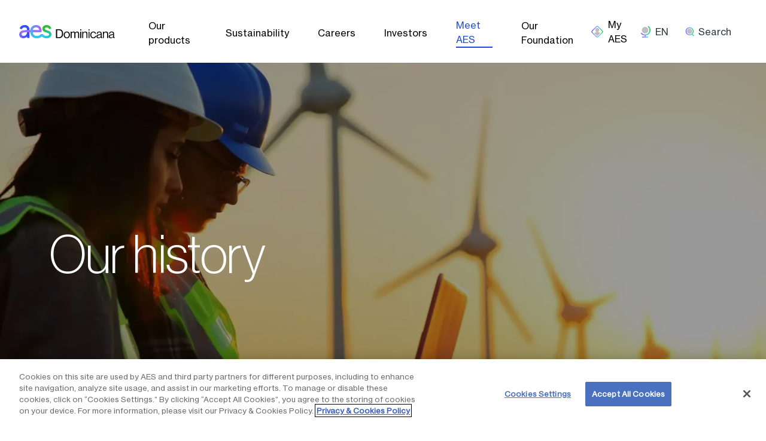

--- FILE ---
content_type: text/html; charset=UTF-8
request_url: https://www.aesdominicana.com/en/our-history
body_size: 10895
content:
<!DOCTYPE html>
<html lang="en" dir="ltr" prefix="og: https://ogp.me/ns#" style="--color--primary-hue:202;--color--primary-saturation:79%;--color--primary-lightness:50">
  <head>
    <meta charset="utf-8" />
<meta name="abstract" content="A history of accelerating the future of energy, together." />
<link rel="canonical" href="https://www.aesdominicana.com/en/our-history" />
<meta property="og:site_name" content="AES Dominicana" />
<meta property="og:url" content="https://www.aesdominicana.com/en/our-history" />
<meta property="og:title" content="Our history | AES Dominicana" />
<meta name="Generator" content="Drupal 10 (https://www.drupal.org)" />
<meta name="MobileOptimized" content="width" />
<meta name="HandheldFriendly" content="true" />
<meta name="viewport" content="width=device-width, initial-scale=1.0" />
<link rel="icon" href="/themes/custom/aes_custom/favicon.ico" type="image/vnd.microsoft.icon" />
<link rel="alternate" hreflang="en" href="https://www.aesdominicana.com/en/our-history" />
<link rel="alternate" hreflang="es" href="https://www.aesdominicana.com/es/our-history" />
<script src="/sites/aesdominicana/files/google_tag/aes_dominicana/google_tag.script.js?t756le" defer></script>

    <title>Our history | AES Dominicana</title>
    <link rel="stylesheet" media="all" href="/sites/aesdominicana/files/css/css_HB7pk5LDLsoOlX0HO-ZS-IPoM6CYKH-atrAzFevqZzI.css?delta=0&amp;language=en&amp;theme=aes_custom&amp;include=[base64]" />
<link rel="stylesheet" media="all" href="//cdnjs.cloudflare.com/ajax/libs/font-awesome/6.6.0/css/all.min.css" />
<link rel="stylesheet" media="all" href="/sites/aesdominicana/files/css/css_qChklidsM72zIpO8zyJPLv1GLRGko5oG_HyBv0wixkM.css?delta=2&amp;language=en&amp;theme=aes_custom&amp;include=[base64]" />
<link rel="stylesheet" media="all" href="//cdn.jsdelivr.net/npm/bootstrap@5.2.2/dist/css/bootstrap.min.css" defer />
<link rel="stylesheet" media="all" href="/sites/aesdominicana/files/css/css_A99iTfC8DWBtgRu-NSWr40T-8PCt9Vf9kY75sycOaWg.css?delta=4&amp;language=en&amp;theme=aes_custom&amp;include=[base64]" />
<link rel="stylesheet" media="all" href="/sites/aesdominicana/files/css/css_Ho_C2YumPyuqvV6Z-58rlJqYAPvlKTj8-WUjSC5U6n4.css?delta=5&amp;language=en&amp;theme=aes_custom&amp;include=[base64]" />

    
  </head>
  <body class="path-node page-node-type-landing-page">
        <a href="#main-content" class="visually-hidden focusable skip-link">
      Skip to main content
    </a>
    <noscript><iframe src="https://www.googletagmanager.com/ns.html?id=GTM-PZ7NZFC" height="0" width="0" style="display:none;visibility:hidden"></iframe></noscript>
      <div class="dialog-off-canvas-main-canvas" data-off-canvas-main-canvas>
    



<div class="layout-container">
			<header class="main" role="banner">
			<div class="container-custom wrapper-flex header--wapper-justify-content">
				<span class="header--wapper header--wapper-justify-content">
					


<div uuid=  id="block-sitebranding" class="site-branding--bg-white site-branding block block-system block-system-branding-block">
	
		
	  <div class="site-branding__inner">
          <a href="/en" rel="home" class="site-branding__logo">
        <img src="/themes/custom/aes_custom/logo/logo_aes_dominicana.svg" alt="Home" fetchpriority="high" />
      </a>
          </div>
</div>
<nav  id="block-aesdominicanamain" class="block block-menu navigation menu--aes-dominicana-main" aria-labelledby="block-aesdominicanamain-menu" role="navigation">
	<div class="mobile-icon">
		<div class="mobile-branding__inner">
			<a href="/" rel="home" class="mobile-branding__logo">
				<img src="/themes/custom/aes_custom/logo.svg" alt="Home">
			</a>
		</div>
		<span class="menu-close"><img src="[data-uri]" alt="close"></span>
	</div>
						
	<h2 class="visually-hidden block__title" id="block-aesdominicanamain-menu">AES: Dominicana (main)</h2>
	
				

  <ul data-region="header" class="menu menu-level-0">
            
                  
        <li class="menu-item menu-item--expanded">
          <a href="/en/products" target="_self" title="Our products" data-drupal-link-system-path="node/12766">Our products</a>
                                
  
  <div class="menu_link_content menu-link-contentaes-dominicana-main view-mode-default menu-dropdown menu-dropdown-0 menu-type-default">
              
  <ul class="menu menu-level-1">
            
                  
        <li class="menu-item menu-item--expanded">
          <a href="/en/products" target="_self" title="Our offerings" data-drupal-link-system-path="node/12766">Our offerings</a>
                                
  
  <div class="menu_link_content menu-link-contentaes-dominicana-main view-mode-default menu-dropdown menu-dropdown-1 menu-type-default">
              
  <ul class="menu menu-level-2">
            
                  
        <li class="menu-item">
          <a href="/en/new-clean-energy" target="_self" title="New clean energy" data-drupal-link-system-path="node/12721">New clean energy</a>
                                
  
  <div class="menu_link_content menu-link-contentaes-dominicana-main view-mode-default menu-dropdown menu-dropdown-2 menu-type-default">
              
            </div>



                  </li>
                
                  
        <li class="menu-item">
          <a href="/en/advanced-energy-networks" target="_self" title="Advanced energy networks" data-drupal-link-system-path="node/12741">Advanced energy networks</a>
                                
  
  <div class="menu_link_content menu-link-contentaes-dominicana-main view-mode-default menu-dropdown menu-dropdown-2 menu-type-default">
              
            </div>



                  </li>
                
                  
        <li class="menu-item">
          <a href="/en/cleaner-reliability" target="_self" title="Cleaner reliability" data-drupal-link-system-path="node/12761">Cleaner reliability</a>
                                
  
  <div class="menu_link_content menu-link-contentaes-dominicana-main view-mode-default menu-dropdown menu-dropdown-2 menu-type-default">
              
            </div>



                  </li>
                
                  
        <li class="menu-item">
          <a href="/en/scalable-ecosystems" target="_self" title="Scalable ecosystems" data-drupal-link-system-path="node/12776">Scalable ecosystems</a>
                                
  
  <div class="menu_link_content menu-link-contentaes-dominicana-main view-mode-default menu-dropdown menu-dropdown-2 menu-type-default">
              
            </div>



                  </li>
          </ul>



            </div>



                  </li>
          </ul>



            </div>



                  </li>
                
                  
        <li class="menu-item menu-item--expanded">
          <a href="/en/sustainability" target="_self" title="Sustainability" data-drupal-link-system-path="node/13066">Sustainability</a>
                                
  
  <div class="menu_link_content menu-link-contentaes-dominicana-main view-mode-default menu-dropdown menu-dropdown-0 menu-type-default">
              
  <ul class="menu menu-level-1">
            
                            
        <li class="menu-item menu_link--bold">
          <a href="/en/sustainability-resources" target="_self" title="Sustainability resources" data-drupal-link-system-path="node/13076">Sustainability resources</a>
                                
  
  <div class="menu_link_content menu-link-contentaes-dominicana-main view-mode-default menu-dropdown menu-dropdown-1 menu-type-default">
              
            </div>



                  </li>
                
                  
        <li class="menu-item menu-item--expanded">
          <a href="/en/sustainability/clean-growth-and-innovation" target="_self" title="Clean growth" data-drupal-link-system-path="node/13071">Clean growth</a>
                                
  
  <div class="menu_link_content menu-link-contentaes-dominicana-main view-mode-default menu-dropdown menu-dropdown-1 menu-type-default">
              
  <ul class="menu menu-level-2">
            
                  
        <li class="menu-item">
          <a href="/en/sustainability/efficiency" target="_self" title="Efficiency" data-drupal-link-system-path="node/12476">Efficiency</a>
                                
  
  <div class="menu_link_content menu-link-contentaes-dominicana-main view-mode-default menu-dropdown menu-dropdown-2 menu-type-default">
              
            </div>



                  </li>
                
                  
        <li class="menu-item">
          <a href="/en/sustainability/energy-storage" target="_self" title="Energy storage" data-drupal-link-system-path="node/12471">Energy storage</a>
                                
  
  <div class="menu_link_content menu-link-contentaes-dominicana-main view-mode-default menu-dropdown menu-dropdown-2 menu-type-default">
              
            </div>



                  </li>
                
                  
        <li class="menu-item">
          <a href="/en/sustainability/clean-growth-and-innovation/fuel-conversion" target="_self" title="Fuel conversion" data-drupal-link-system-path="node/12431">Fuel conversion</a>
                                
  
  <div class="menu_link_content menu-link-contentaes-dominicana-main view-mode-default menu-dropdown menu-dropdown-2 menu-type-default">
              
            </div>



                  </li>
          </ul>



            </div>



                  </li>
                
                  
        <li class="menu-item menu-item--expanded">
          <a href="/en/our-people" target="_self" title="Our people" data-drupal-link-system-path="node/12441">Our people</a>
                                
  
  <div class="menu_link_content menu-link-contentaes-dominicana-main view-mode-default menu-dropdown menu-dropdown-1 menu-type-default">
              
  <ul class="menu menu-level-2">
            
                  
        <li class="menu-item">
          <a href="/en/sustainability/our-people/our-global-workforce" target="_self" title="Our global workforce" data-drupal-link-system-path="node/12446">Our global workforce</a>
                                
  
  <div class="menu_link_content menu-link-contentaes-dominicana-main view-mode-default menu-dropdown menu-dropdown-2 menu-type-default">
              
            </div>



                  </li>
                
                  
        <li class="menu-item">
          <a href="/en/contractors-suppliers" target="_self" title="Contractors &amp; suppliers" data-drupal-link-system-path="node/12426">Contractors &amp; suppliers</a>
                                
  
  <div class="menu_link_content menu-link-contentaes-dominicana-main view-mode-default menu-dropdown menu-dropdown-2 menu-type-default">
              
            </div>



                  </li>
                
                  
        <li class="menu-item">
          <a href="/en/sustainability/our-people/occupational-health-and-safety" target="_self" title="Keeping our people safe" data-drupal-link-system-path="node/12451">Keeping our people safe</a>
                                
  
  <div class="menu_link_content menu-link-contentaes-dominicana-main view-mode-default menu-dropdown menu-dropdown-2 menu-type-default">
              
            </div>



                  </li>
          </ul>



            </div>



                  </li>
                
                  
        <li class="menu-item menu-item--expanded">
          <a href="/en/community-partnerships-5" target="_self" title="Community partnerships" data-drupal-link-system-path="node/12671">Community partnerships</a>
                                
  
  <div class="menu_link_content menu-link-contentaes-dominicana-main view-mode-default menu-dropdown menu-dropdown-1 menu-type-default">
              
  <ul class="menu menu-level-2">
            
                  
        <li class="menu-item">
          <a href="/en/access-energy" target="_self" title="Access to energy" data-drupal-link-system-path="node/12751">Access to energy</a>
                                
  
  <div class="menu_link_content menu-link-contentaes-dominicana-main view-mode-default menu-dropdown menu-dropdown-2 menu-type-default">
              
            </div>



                  </li>
                
                  
        <li class="menu-item">
          <a href="/en/economic-growth" target="_self" title="Economic growth" data-drupal-link-system-path="node/12606">Economic growth</a>
                                
  
  <div class="menu_link_content menu-link-contentaes-dominicana-main view-mode-default menu-dropdown menu-dropdown-2 menu-type-default">
              
            </div>



                  </li>
                
                  
        <li class="menu-item">
          <a href="/en/environment" target="_self" title="Environment" data-drupal-link-system-path="node/12611">Environment</a>
                                
  
  <div class="menu_link_content menu-link-contentaes-dominicana-main view-mode-default menu-dropdown menu-dropdown-2 menu-type-default">
              
            </div>



                  </li>
                
                  
        <li class="menu-item">
          <a href="/en/relief-efforts" target="_self" title="Relief efforts" data-drupal-link-system-path="node/12616">Relief efforts</a>
                                
  
  <div class="menu_link_content menu-link-contentaes-dominicana-main view-mode-default menu-dropdown menu-dropdown-2 menu-type-default">
              
            </div>



                  </li>
          </ul>



            </div>



                  </li>
          </ul>



            </div>



                  </li>
                
                  
        <li class="menu-item menu-item--expanded">
          <a href="/en/careers" target="_self" title="Careers" data-drupal-link-system-path="node/12731">Careers</a>
                                
  
  <div class="menu_link_content menu-link-contentaes-dominicana-main view-mode-default menu-dropdown menu-dropdown-0 menu-type-default">
              
  <ul class="menu menu-level-1">
            
                  
        <li class="menu-item">
          <a href="/en/meet-our-people" target="_self" title="Meet our people" data-drupal-link-system-path="node/12711">Meet our people</a>
                                
  
  <div class="menu_link_content menu-link-contentaes-dominicana-main view-mode-default menu-dropdown menu-dropdown-1 menu-type-default">
              
            </div>



                  </li>
                
                  
        <li class="menu-item">
          <a href="/en/search-jobs" target="_self" title="Search jobs" data-drupal-link-system-path="node/12526">Search jobs</a>
                                
  
  <div class="menu_link_content menu-link-contentaes-dominicana-main view-mode-default menu-dropdown menu-dropdown-1 menu-type-default">
              
            </div>



                  </li>
                
                  
        <li class="menu-item">
          <a href="/en/careers/search-jobs/privacy" target="_self" title="Privacy" data-drupal-link-system-path="node/12461">Privacy</a>
                                
  
  <div class="menu_link_content menu-link-contentaes-dominicana-main view-mode-default menu-dropdown menu-dropdown-1 menu-type-default">
              
            </div>



                  </li>
          </ul>



            </div>



                  </li>
                
                  
        <li class="menu-item menu-item--expanded">
          <a href="/en/investors" target="_self" title="Investors" data-drupal-link-system-path="node/12771">Investors</a>
                                
  
  <div class="menu_link_content menu-link-contentaes-dominicana-main view-mode-default menu-dropdown menu-dropdown-0 menu-type-default">
              
  <ul class="menu menu-level-1">
            
                  
        <li class="menu-item">
          <a href="/en/financial-reports" target="_self" title="Financial report summary" data-drupal-link-system-path="node/12691">Financial report summary</a>
                                
  
  <div class="menu_link_content menu-link-contentaes-dominicana-main view-mode-default menu-dropdown menu-dropdown-1 menu-type-default">
              
            </div>



                  </li>
                
                  
        <li class="menu-item">
          <a href="/en/investor-resources" target="_self" title="Investor resources" data-drupal-link-system-path="node/12516">Investor resources</a>
                                
  
  <div class="menu_link_content menu-link-contentaes-dominicana-main view-mode-default menu-dropdown menu-dropdown-1 menu-type-default">
              
            </div>



                  </li>
                
                  
        <li class="menu-item">
          <a href="/en/rating-reports" target="_self" title="Rating reports" data-drupal-link-system-path="node/13031">Rating reports</a>
                                
  
  <div class="menu_link_content menu-link-contentaes-dominicana-main view-mode-default menu-dropdown menu-dropdown-1 menu-type-default">
              
            </div>



                  </li>
          </ul>



            </div>



                  </li>
                
                  
        <li class="menu-item menu-item--expanded menu-item--active-trail">
          <a href="/en/meet-aes" target="_self" title="Meet AES" data-drupal-link-system-path="node/12621">Meet AES</a>
                                
  
  <div class="menu_link_content menu-link-contentaes-dominicana-main view-mode-default menu-dropdown menu-dropdown-0 menu-type-default">
              
  <ul class="menu menu-level-1">
            
                  
        <li class="menu-item menu-item--active-trail">
          <a href="/en/our-history" target="_self" title="Our history" data-drupal-link-system-path="node/12561" class="is-active" aria-current="page">Our history</a>
                                
  
  <div class="menu_link_content menu-link-contentaes-dominicana-main view-mode-default menu-dropdown menu-dropdown-1 menu-type-default">
              
            </div>



                  </li>
                
                  
        <li class="menu-item">
          <a href="/en/our-leadership" target="_self" title="Our leadership" data-drupal-link-system-path="node/12511">Our leadership</a>
                                
  
  <div class="menu_link_content menu-link-contentaes-dominicana-main view-mode-default menu-dropdown menu-dropdown-1 menu-type-default">
              
            </div>



                  </li>
                
                  
        <li class="menu-item menu-item--expanded">
          <a href="/en/global-x-local" target="_self" title="Global x local" data-drupal-link-system-path="node/12521">Global x local</a>
                                
  
  <div class="menu_link_content menu-link-contentaes-dominicana-main view-mode-default menu-dropdown menu-dropdown-1 menu-type-default">
              
  <ul class="menu menu-level-2">
            
                  
        <li class="menu-item">
          <a href="/en/our-impact-5" target="_self" title="Our impact" data-drupal-link-system-path="node/12496">Our impact</a>
                                
  
  <div class="menu_link_content menu-link-contentaes-dominicana-main view-mode-default menu-dropdown menu-dropdown-2 menu-type-default">
              
            </div>



                  </li>
                
                  
        <li class="menu-item">
          <a href="/en/awards-recognition" target="_self" title="Awards and recognition" data-drupal-link-system-path="node/12506">Awards and recognition</a>
                                
  
  <div class="menu_link_content menu-link-contentaes-dominicana-main view-mode-default menu-dropdown menu-dropdown-2 menu-type-default">
              
            </div>



                  </li>
                
                  
        <li class="menu-item">
          <a href="/en/affiliations" target="_self" title="Affiliations" data-drupal-link-system-path="node/12501">Affiliations</a>
                                
  
  <div class="menu_link_content menu-link-contentaes-dominicana-main view-mode-default menu-dropdown menu-dropdown-2 menu-type-default">
              
            </div>



                  </li>
                
                  
        <li class="menu-item">
          <a href="/en/media" target="_self" title="Media" data-drupal-link-system-path="node/12701">Media</a>
                                
  
  <div class="menu_link_content menu-link-contentaes-dominicana-main view-mode-default menu-dropdown menu-dropdown-2 menu-type-default">
              
            </div>



                  </li>
          </ul>



            </div>



                  </li>
                
                  
        <li class="menu-item menu-item--expanded">
          <a href="/en/contact-us" target="_self" title="Contact Us" data-drupal-link-system-path="node/12556">Contact Us</a>
                                
  
  <div class="menu_link_content menu-link-contentaes-dominicana-main view-mode-default menu-dropdown menu-dropdown-1 menu-type-default">
              
  <ul class="menu menu-level-2">
            
                  
        <li class="menu-item">
          <a href="/en/ethics-compliance" target="_self" title="Ethics &amp; compliance" data-drupal-link-system-path="node/12566">Ethics &amp; compliance</a>
                                
  
  <div class="menu_link_content menu-link-contentaes-dominicana-main view-mode-default menu-dropdown menu-dropdown-2 menu-type-default">
              
            </div>



                  </li>
          </ul>



            </div>



                  </li>
          </ul>



            </div>



                  </li>
                
                  
        <li class="menu-item menu-item--expanded">
          <a href="/en/aes-dominicana-foundation-about" target="_self" title="Our Foundation" data-drupal-link-system-path="node/12576">Our Foundation</a>
                                
  
  <div class="menu_link_content menu-link-contentaes-dominicana-main view-mode-default menu-dropdown menu-dropdown-0 menu-type-default">
              
  <ul class="menu menu-level-1">
            
                  
        <li class="menu-item menu-item--expanded">
          <a href="/en/aes-dominicana-foundation-about" target="_self" title="AES Dominicana Foundation" data-drupal-link-system-path="node/12576">AES Dominicana Foundation</a>
                                
  
  <div class="menu_link_content menu-link-contentaes-dominicana-main view-mode-default menu-dropdown menu-dropdown-1 menu-type-default">
              
  <ul class="menu menu-level-2">
            
                  
        <li class="menu-item">
          <a href="/en/aes-dominicana-foundation-donations" target="_self" title="Donations" data-drupal-link-system-path="node/12586">Donations</a>
                                
  
  <div class="menu_link_content menu-link-contentaes-dominicana-main view-mode-default menu-dropdown menu-dropdown-2 menu-type-default">
              
            </div>



                  </li>
                
                  
        <li class="menu-item">
          <a href="/en/aes-dominicana-foundation-news" target="_self" title="News" data-drupal-link-system-path="node/12591">News</a>
                                
  
  <div class="menu_link_content menu-link-contentaes-dominicana-main view-mode-default menu-dropdown menu-dropdown-2 menu-type-default">
              
            </div>



                  </li>
                
                  
        <li class="menu-item">
          <a href="/en/aes-dominicana-foundation-programs" target="_self" title="Programs" data-drupal-link-system-path="node/12581">Programs</a>
                                
  
  <div class="menu_link_content menu-link-contentaes-dominicana-main view-mode-default menu-dropdown menu-dropdown-2 menu-type-default">
              
            </div>



                  </li>
          </ul>



            </div>



                  </li>
          </ul>



            </div>



                  </li>
          </ul>


	</nav>

<span class="toggle-btn"><img src="[data-uri]" alt="aesHamburger"></span>
<div class="header-nav-overlay" data-drupal-selector="header-nav-overlay"></div>

				</span>
				<span class="header--wapper header--wapper-justify-content drawer--wapper">
					<div class="menu-overlay menu-overlay-location"></div>
	<label for="menu-opener" tabindex="0" aria-haspopup="true" aria-controls="menu" title="OpenMenuButton" class="OpenMenuButton" ></label>
	<aside class="DrawerMenu location_drawer" role="menu" id="menu" aria-labelledby="openmenu">
		

<div uuid=  id="block-myaesblock" class="block block-aes-global block-my-aes-block">
	
		
			<div class="block__content">
			<div class="close-section">
	<span class="close-btn"></span>
</div>
<div class="content">
	<div class="location-title">Choose your location</div>
			<a href="https://mienergia.aesandes.com/login" target="_blank" rel="noreferrer  noopener">
			<div class="logo" tabindex="0">
				<img src="/themes/custom/aes_custom/assets/rgb/logo-rgb-chile.png" alt = "logo-rgb-chile.png">
			</div>
			<div class="arrow-icon"><img src="[data-uri]" alt="chevronRight"></div>
		</a>
			<a href="https://mienergia.aesandes.com/login" target="_blank" rel="noreferrer  noopener">
			<div class="logo" tabindex="0">
				<img src="/themes/custom/aes_custom/assets/rgb/logo-rgb-colombia.png" alt = "logo-rgb-colombia.png">
			</div>
			<div class="arrow-icon"><img src="[data-uri]" alt="chevronRight"></div>
		</a>
			<a href="https://mienergia.aesandes.com/login" target="_blank" rel="noreferrer  noopener">
			<div class="logo" tabindex="0">
				<img src="/themes/custom/aes_custom/assets/rgb/logo-rgb-dominicana.png" alt = "logo-rgb-dominicana.png">
			</div>
			<div class="arrow-icon"><img src="[data-uri]" alt="chevronRight"></div>
		</a>
			<a href="https://movilaesweb.com" target="_blank" rel="noreferrer  noopener">
			<div class="logo" tabindex="0">
				<img src="/themes/custom/aes_custom/assets/rgb/logo-rgb-elsalvador.png" alt = "logo-rgb-elsalvador.png">
			</div>
			<div class="arrow-icon"><img src="[data-uri]" alt="chevronRight"></div>
		</a>
			<a href="https://myaccount.aesindiana.com" target="_blank" rel="noreferrer  noopener">
			<div class="logo" tabindex="0">
				<img src="/themes/custom/aes_custom/assets/rgb/logo-rgb-indiana.png" alt = "logo-rgb-indiana.png">
			</div>
			<div class="arrow-icon"><img src="[data-uri]" alt="chevronRight"></div>
		</a>
			<a href="https://myprofile.aes-ohio.com" target="_blank" rel="noreferrer  noopener">
			<div class="logo" tabindex="0">
				<img src="/themes/custom/aes_custom/assets/rgb/logo-rgb-ohio.png" alt = "logo-rgb-ohio.png">
			</div>
			<div class="arrow-icon"><img src="[data-uri]" alt="chevronRight"></div>
		</a>
			<a href="https://portalclientes.aesenpanama.com/login" target="_blank" rel="noreferrer  noopener">
			<div class="logo" tabindex="0">
				<img src="/themes/custom/aes_custom/assets/rgb/logo-rgb-panama.png" alt = "logo-rgb-panama.png">
			</div>
			<div class="arrow-icon"><img src="[data-uri]" alt="chevronRight"></div>
		</a>
	</div>

		</div>
	</div>

	</aside>

					<div class="menu-overlay menu-overlay-language"></div>
	<label for="menu-opener" tabindex="0" aria-haspopup="true"  aria-controls="menu" title="OpenMenuButton" class="OpenButton" >
		<span class="openButtonText en-text">EN</span>	</label>
	<aside class="SecondDrawerMenu language_drawer" role="menu" id="menu" aria-labelledby="openmenu">

		

<div uuid=  id="block-languageswitcher-2" class="block block-aes-global block-language-switcher">
	
		
			<div class="block__content">
			<div class="language-switch">

		<div class="close-section">
		<span class="close-btn"></span>
	</div>

	<div class="content">
		<div class="large mb-6 location-title">Choose location</div>
		<div gap-size="none" is-nested class="my-4">
			<div col-span-default="12" content-align="top">
				<p class="active-callout m-0">AES Global</p>
			</div>
		</div>
					<div gap-size="none" is-nested class="my-4 mb-8">
				<div col-span-default="12" content-align="top">
					<div class="text-right aes_local">
													<a class="inline text-xs text-neutrals-black no-underline hover:underline hover:text-neutrals-black" href="https://aes.com/es" target="_blank" rel="noreferrer  noopener">Español</a>
															<span class="mx-1 text-neutrals-gray5">|</span>
																				<a class="inline text-xs text-neutrals-black no-underline hover:underline hover:text-neutrals-black" href="https://aes.com" target="_blank" rel="noreferrer  noopener">English</a>
															<span class="mx-1 text-neutrals-gray5">|</span>
																				<a class="inline text-xs text-neutrals-black no-underline hover:underline hover:text-neutrals-black" href="https://aes.com/bg" target="_blank" rel="noreferrer  noopener">български</a>
															<span class="mx-1 text-neutrals-gray5">|</span>
																				<a class="inline text-xs text-neutrals-black no-underline hover:underline hover:text-neutrals-black" href="https://aes.com/vi" target="_blank" rel="noreferrer  noopener">Tiếng Việt</a>
																		</div>
				</div>
			</div>
				<div gap-size="none" is-nested class="my-4">
			<div col-span-default="12" content-align="top">
				<p class="active-callout m-0">AES Local</p>
			</div>
		</div>
    <div class="language-list-wrapper">
					<div gap-size="none" is-nested class="language-list">
				<div col-span-default="4" content-align="top">
					Andes
				</div>
				<div col-span-default="8" content-align="top">
					<div class="text-right">
													<a class="inline text-xs text-neutrals-black no-underline hover:underline hover:text-neutrals-black" href="https://aesandes.com" target="_blank" rel="noreferrer  noopener">Español</a>
															<span class="mx-1 text-neutrals-gray5">|</span>
																				<a class="inline text-xs text-neutrals-black no-underline hover:underline hover:text-neutrals-black" href="https://aesandes.com/en" target="_blank" rel="noreferrer  noopener">English</a>
																		</div>
				</div>
			</div>
					<div gap-size="none" is-nested class="language-list">
				<div col-span-default="4" content-align="top">
					Argentina
				</div>
				<div col-span-default="8" content-align="top">
					<div class="text-right">
													<a class="inline text-xs text-neutrals-black no-underline hover:underline hover:text-neutrals-black" href="https://www1.aesargentina.com.ar/es" target="_blank" rel="noreferrer  noopener">Español</a>
															<span class="mx-1 text-neutrals-gray5">|</span>
																				<a class="inline text-xs text-neutrals-black no-underline hover:underline hover:text-neutrals-black" href="https://www1.aesargentina.com.ar/en" target="_blank" rel="noreferrer  noopener">English</a>
																		</div>
				</div>
			</div>
					<div gap-size="none" is-nested class="language-list">
				<div col-span-default="4" content-align="top">
					Bulgaria
				</div>
				<div col-span-default="8" content-align="top">
					<div class="text-right">
													<a class="inline text-xs text-neutrals-black no-underline hover:underline hover:text-neutrals-black" href="https://aesbulgaria.com/bg" target="_blank" rel="noreferrer  noopener">български</a>
															<span class="mx-1 text-neutrals-gray5">|</span>
																				<a class="inline text-xs text-neutrals-black no-underline hover:underline hover:text-neutrals-black" href="https://aesbulgaria.com/en" target="_blank" rel="noreferrer  noopener">English</a>
																		</div>
				</div>
			</div>
					<div gap-size="none" is-nested class="language-list">
				<div col-span-default="4" content-align="top">
					Chile
				</div>
				<div col-span-default="8" content-align="top">
					<div class="text-right">
													<a class="inline text-xs text-neutrals-black no-underline hover:underline hover:text-neutrals-black" href="https://aeschile.com/es" target="_blank" rel="noreferrer  noopener">Español</a>
															<span class="mx-1 text-neutrals-gray5">|</span>
																				<a class="inline text-xs text-neutrals-black no-underline hover:underline hover:text-neutrals-black" href="https://aeschile.com/en" target="_blank" rel="noreferrer  noopener">English</a>
																		</div>
				</div>
			</div>
					<div gap-size="none" is-nested class="language-list">
				<div col-span-default="4" content-align="top">
					Colombia
				</div>
				<div col-span-default="8" content-align="top">
					<div class="text-right">
													<a class="inline text-xs text-neutrals-black no-underline hover:underline hover:text-neutrals-black" href="https://aescol.com/es" target="_blank" rel="noreferrer  noopener">Español</a>
															<span class="mx-1 text-neutrals-gray5">|</span>
																				<a class="inline text-xs text-neutrals-black no-underline hover:underline hover:text-neutrals-black" href="https://aescol.com/en" target="_blank" rel="noreferrer  noopener">English</a>
																		</div>
				</div>
			</div>
					<div gap-size="none" is-nested class="language-list">
				<div col-span-default="4" content-align="top">
					Dominicana
				</div>
				<div col-span-default="8" content-align="top">
					<div class="text-right">
													<a class="inline text-xs text-neutrals-black no-underline hover:underline hover:text-neutrals-black" href="https://aesdominicana.com/es" target="_blank" rel="noreferrer  noopener">Español</a>
															<span class="mx-1 text-neutrals-gray5">|</span>
																				<a class="inline text-xs text-neutrals-black no-underline hover:underline hover:text-neutrals-black" href="https://aesdominicana.com/en" target="_blank" rel="noreferrer  noopener">English</a>
																		</div>
				</div>
			</div>
					<div gap-size="none" is-nested class="language-list">
				<div col-span-default="4" content-align="top">
					El Salvador
				</div>
				<div col-span-default="8" content-align="top">
					<div class="text-right">
													<a class="inline text-xs text-neutrals-black no-underline hover:underline hover:text-neutrals-black" href="https://aes-elsalvador.com/es" target="_blank" rel="noreferrer  noopener">Español</a>
															<span class="mx-1 text-neutrals-gray5">|</span>
																				<a class="inline text-xs text-neutrals-black no-underline hover:underline hover:text-neutrals-black" href="https://aes-elsalvador.com/en" target="_blank" rel="noreferrer  noopener">English</a>
																		</div>
				</div>
			</div>
					<div gap-size="none" is-nested class="language-list">
				<div col-span-default="4" content-align="top">
					Hawai‘i
				</div>
				<div col-span-default="8" content-align="top">
					<div class="text-right">
													<a class="inline text-xs text-neutrals-black no-underline hover:underline hover:text-neutrals-black" href="https://www.aes-hawaii.com" target="_blank" rel="noreferrer  noopener">English</a>
																		</div>
				</div>
			</div>
					<div gap-size="none" is-nested class="language-list">
				<div col-span-default="4" content-align="top">
					Indiana
				</div>
				<div col-span-default="8" content-align="top">
					<div class="text-right">
													<a class="inline text-xs text-neutrals-black no-underline hover:underline hover:text-neutrals-black" href="https://aesindiana.com" target="_blank" rel="noreferrer  noopener">English</a>
																		</div>
				</div>
			</div>
					<div gap-size="none" is-nested class="language-list">
				<div col-span-default="4" content-align="top">
					México
				</div>
				<div col-span-default="8" content-align="top">
					<div class="text-right">
													<a class="inline text-xs text-neutrals-black no-underline hover:underline hover:text-neutrals-black" href="https://aesmex.com/es" target="_blank" rel="noreferrer  noopener">Español</a>
															<span class="mx-1 text-neutrals-gray5">|</span>
																				<a class="inline text-xs text-neutrals-black no-underline hover:underline hover:text-neutrals-black" href="https://aesmex.com/en" target="_blank" rel="noreferrer  noopener">English</a>
																		</div>
				</div>
			</div>
					<div gap-size="none" is-nested class="language-list">
				<div col-span-default="4" content-align="top">
					Miami Valley Lighting
				</div>
				<div col-span-default="8" content-align="top">
					<div class="text-right">
													<a class="inline text-xs text-neutrals-black no-underline hover:underline hover:text-neutrals-black" href="https://lightingsimplified.com" target="_blank" rel="noreferrer  noopener">English</a>
																		</div>
				</div>
			</div>
					<div gap-size="none" is-nested class="language-list">
				<div col-span-default="4" content-align="top">
					Ohio
				</div>
				<div col-span-default="8" content-align="top">
					<div class="text-right">
													<a class="inline text-xs text-neutrals-black no-underline hover:underline hover:text-neutrals-black" href="https://aes-ohio.com" target="_blank" rel="noreferrer  noopener">English</a>
																		</div>
				</div>
			</div>
					<div gap-size="none" is-nested class="language-list">
				<div col-span-default="4" content-align="top">
					Panama
				</div>
				<div col-span-default="8" content-align="top">
					<div class="text-right">
													<a class="inline text-xs text-neutrals-black no-underline hover:underline hover:text-neutrals-black" href="https://aespanama.com/es" target="_blank" rel="noreferrer  noopener">Español</a>
															<span class="mx-1 text-neutrals-gray5">|</span>
																				<a class="inline text-xs text-neutrals-black no-underline hover:underline hover:text-neutrals-black" href="https://aespanama.com/en" target="_blank" rel="noreferrer  noopener">English</a>
																		</div>
				</div>
			</div>
					<div gap-size="none" is-nested class="language-list">
				<div col-span-default="4" content-align="top">
					Puerto Rico
				</div>
				<div col-span-default="8" content-align="top">
					<div class="text-right">
													<a class="inline text-xs text-neutrals-black no-underline hover:underline hover:text-neutrals-black" href="https://aespuertorico.com/es" target="_blank" rel="noreferrer  noopener">Español</a>
															<span class="mx-1 text-neutrals-gray5">|</span>
																				<a class="inline text-xs text-neutrals-black no-underline hover:underline hover:text-neutrals-black" href="https://aespuertorico.com/en" target="_blank" rel="noreferrer  noopener">English</a>
																		</div>
				</div>
			</div>
					<div gap-size="none" is-nested class="language-list">
				<div col-span-default="4" content-align="top">
					Vietnam
				</div>
				<div col-span-default="8" content-align="top">
					<div class="text-right">
													<a class="inline text-xs text-neutrals-black no-underline hover:underline hover:text-neutrals-black" href="https://aes-vietnam.com/vi" target="_blank" rel="noreferrer  noopener">Tiếng Việt</a>
															<span class="mx-1 text-neutrals-gray5">|</span>
																				<a class="inline text-xs text-neutrals-black no-underline hover:underline hover:text-neutrals-black" href="https://aes-vietnam.com/en" target="_blank" rel="noreferrer  noopener">English</a>
																		</div>
				</div>
			</div>
		    </div>
	</div>
</div>

		</div>
	</div>

	</aside>

					
					
	<div class="menu-overlay menu-overlay-search"></div>
	<label for="menu-opener" tabindex="0" aria-haspopup="true" aria-label="search" aria-controls="menu" class="searchButton" id="openmenus">
		<span class="openButtonText">Search</span>
	</label>

	<aside class="SearchDrawerMenu search_drawer drawer-section" role="menu" id="menu" aria-labelledby="openmenu">
		<div class="close-section">
			<span class="searchclose-btn"></span>
		</div>
		

<div uuid=  class="views-exposed-form bef-exposed-form form--inline block block-views block-views-exposed-filter-blocksite-search-page-1" data-drupal-selector="views-exposed-form-site-search-page-1" id="block-site-search-block">
	
		
			<div class="block__content">
			<div class="bootstrap-styles">
				<div id="ijzw">
					<div class="container mt-3">
						<div class="row justify-content-center">
							<div id="iv2k" class="col-12">
								<form action="/en/search" method="get" id="views-exposed-form-site-search-page-1" accept-charset="UTF-8">
  <div class="form--inline clearfix">
  <div class="js-form-item form-item js-form-type-textfield form-type-textfield js-form-item-search form-item-search">
      <label for="edit-search" class="form-item__label">Search AES</label>
        <input placeholder="Search AES" data-drupal-selector="edit-search" data-msg-maxlength="Search AES field has a maximum length of 128." type="text" id="edit-search" name="search" value="" size="30" maxlength="128" class="form-text form-element form-element--type-text form-element--api-textfield" />

        </div>
<div data-drupal-selector="edit-actions" class="form-actions js-form-wrapper form-wrapper pop--up-modal" id="edit-actions"><input data-drupal-selector="edit-submit-site-search" type="submit" id="edit-submit-site-search" value="Search" class="button js-form-submit form-submit" />
</div>

</div>

</form>

							</div>
						</div>
					</div>
				</div>
			</div>
		</div>
	</div>


<div uuid=  id="block-popularsearchblocklayoutbuildersearchindex-2" class="block block-popular-search-keywords block-popular-search-blocklayout-builder-search-index">
	
		
			<div class="block__content">
			<ul>
  </ul>

		</div>
	</div>

	</aside>

				</span>
			</div>
		</header>
	
	

  <div class="region region--highlighted grid-full layout--pass--content-medium">
    <div data-drupal-messages-fallback class="hidden messages-list"></div>

  </div>

	<main role="main">
		<a id="main-content" tabindex="-1"></a>
		
		<div class="layout-content">
			

  <div class="region region--content aes-container" id="content">
    <article class="node node--type-landing-page node--view-mode-full">

  
  

  
  <div class="node__content">
    
  

  <div class="layout layout--onecol container-fluid bg-color-transparent margin-top-0 margin-bottom-48 padding-top-0 padding-bottom-0">
    <div  class="layout__region layout__region--content">
      

<div class="block block-component block-banner-with-text-over">
  
    
      <div class="block__content">
      


	<link rel="preload" as="image" href="/sites/aesdominicana/files/styles/2160x975/public/2023-03/iStock-814023320_0%20%281%29_0.jpg.webp?itok=M1uxedIq"/>


<div uuid=  id="block-banner-with-text-over" class="block block-component block-banner-with-text-over">
	
		
			<style>
			.banner-with-text-over-plugin .banner-plugin {
				background-image: url(/sites/aesdominicana/files/styles/2160x975/public/2023-03/iStock-814023320_0%20%281%29_0.jpg.webp?itok=M1uxedIq);
			}
		</style>
		<div class="bootstrap-styles banner-with-text-over-plugin">
			<div class="banner-plugin">
				<div class="container-fluid">
					<div id="idvt">
						<div class="container">
							<div id="ihyv4" class="row align-items-center justify-content-center">
								<div id="i1e5i" class="col-12">
									<div id="i1s1h">
																					<h1 class="mb-2 heading-2 text-white">
												Our history
											</h1>
																			</div>
								</div>
							</div>
						</div>
					</div>
				</div>
			</div>
		</div>
	</div>

    </div>
  </div>

    </div>
        </div>

 

  <div class="layout layout--onecol container bg-color-transparent margin-top-0 margin-bottom-48 padding-top-0 padding-bottom-0">
    <div  class="layout__region layout__region--content">
      


<div uuid = 4a9835a1-c94c-42fd-99a1-7163e433e1f3  class="block block-layout-builder block-inline-blockblock-h2-container">
	

	
			<div class="bootstrap-styles h-2-fixed-35d20d80-803d-1bce-76af-381718ac5933">
			<div class="container">
													<h2>A history of accelerating the&nbsp;<span class="text-signature-green1">future of energy,</span> together</h2>

<p>From its founding until today,&nbsp;AES has led lasting positive change in the energy sector based on its stakeholders’ most critical needs.</p>

							</div>
		</div>
	</div>

    </div>
        </div>

 

  <div class="layout layout--onecol container bg-color-transparent margin-top-24 margin-bottom-24 padding-top-0 padding-bottom-0">
    <div  class="layout__region layout__region--content">
      


<div uuid=78f1c857-33fd-4d2a-848a-370ca7365f7f  class="block block-layout-builder block-inline-blockblock-timeline-verticle">
	

	
			<div class="bootstrap-styles timeline-vertical-09af6b54-7a96-aa9b-1a69-b082c2fa05c6">
			<div>
				<div class="container">
										<div class="row vertical-timeline position-relative align-items-center">
													<div class="col-12 col-sm-12 col-md-6 left">
																  								  	<div class="ps-lg-0 pe-lg-4 px-4">
								  										  			<img src="/sites/aesdominicana/files/styles/letterbox_16_9/public/images/foto_dpp_2020.jpg.webp?itok=JAq5wU-4" alt="" class="mb-3" loading="lazy"/>
								  										  	</div>
								  																									<div>
										<div class="ps-lg-0 pe-lg-4 px-4">
											<div>
																									<p style="box-sizing: border-box; border-width: 0px; border-style: solid; border-color: currentcolor; margin: 0.75rem 0px; font-family: neue-haas-grotesk-text, helvetica-fallback-font, Helvetica, Arial, sans-serif; font-size: 16px; color: rgb(0, 0, 0); font-style: normal; font-variant-ligatures: normal; font-variant-caps: normal; font-weight: 400; letter-spacing: normal; orphans: 2; text-align: start; text-indent: 0px; text-transform: none; widows: 2; word-spacing: 0px; -webkit-text-stroke-width: 0px; white-space: normal; text-decoration-thickness: initial; text-decoration-style: initial; text-decoration-color: initial;"><span class="heading heading-3" style="box-sizing: border-box; border-width: 0px; border-style: solid; border-color: currentcolor; display: block; font-weight: 300; line-height: 1.25; font-family: neue-haas-grotesk-display, helvetica-fallback-font, Helvetica, Arial, sans-serif; font-size: 2rem; margin-bottom: 1rem;">90s</span></p>

<ul style="box-sizing: border-box; border-width: 0px; border-style: solid; border-color: currentcolor; list-style: none; margin: 0px; padding: 0px; color: rgb(0, 0, 0); font-family: neue-haas-grotesk-text, helvetica-fallback-font, Helvetica, Arial, sans-serif; font-size: 16px; font-style: normal; font-variant-ligatures: normal; font-variant-caps: normal; font-weight: 400; letter-spacing: normal; orphans: 2; text-align: start; text-indent: 0px; text-transform: none; widows: 2; word-spacing: 0px; -webkit-text-stroke-width: 0px; white-space: normal; text-decoration-thickness: initial; text-decoration-style: initial; text-decoration-color: initial;">
	<li style="box-sizing: border-box; border-width: 0px; border-style: solid; border-color: currentcolor; position: relative; padding-left: 2.5rem;">1996: AES made its first investment in the Dominican Republic with the purchase of Dominican Power Partners (DPP) from NGC Corp. DPP is the owner of Los Mina V and Los Mina VI, two 118 MW open cycle gas turbines.</li>
	<li style="box-sizing: border-box; border-width: 0px; border-style: solid; border-color: currentcolor; position: relative; padding-left: 2.5rem;">1996: Dominican Power Partners operated until 2001 under the Independent Private Producer model, selling all of its production to La Corporación Dominicana de Electricidad (CDE). Then, after an agreement between DPP and CDE, the contract between both parties was cancelled and a new electricity sale arrangement was established between DPP and EDEESTE, which included a backup contract with the CDE.</li>
</ul>

																																																											</div>
										</div>
									</div>
															</div>

							<div class="col-12 col-sm-12 col-md-6 right">
																							</div>
													<div class="col-12 col-sm-12 col-md-6 left">
																							</div>

							<div class="col-12 col-sm-12 col-md-6 right">
																  								  	<div class="pe-lg-0 ps-lg-4 px-4">
								  										  			<img src="/sites/aesdominicana/files/styles/letterbox_16_9/public/images/Foto%2520Itabo%25202015.jpg.webp?itok=XeRDJWTX" alt="" class="mb-3" loading="lazy"/>
								  										  	</div>
								  																									<div>
										<div class="pe-lg-0 ps-lg-4 px-4">
											<div>
																									<p style="box-sizing: border-box; border-width: 0px; border-style: solid; border-color: currentcolor; margin: 0.75rem 0px; font-family: neue-haas-grotesk-text, helvetica-fallback-font, Helvetica, Arial, sans-serif; font-size: 16px; color: rgb(0, 0, 0); font-style: normal; font-variant-ligatures: normal; font-variant-caps: normal; font-weight: 400; letter-spacing: normal; orphans: 2; text-align: start; text-indent: 0px; text-transform: none; widows: 2; word-spacing: 0px; -webkit-text-stroke-width: 0px; white-space: normal; text-decoration-thickness: initial; text-decoration-style: initial; text-decoration-color: initial;"><span class="heading heading-3" style="box-sizing: border-box; border-width: 0px; border-style: solid; border-color: currentcolor; display: block; font-weight: 300; line-height: 1.25; font-family: neue-haas-grotesk-display, helvetica-fallback-font, Helvetica, Arial, sans-serif; font-size: 2rem; margin-bottom: 1rem;">00s</span></p>

<ul style="box-sizing: border-box; border-width: 0px; border-style: solid; border-color: currentcolor; list-style: none; margin: 0px; padding: 0px; color: rgb(0, 0, 0); font-family: neue-haas-grotesk-text, helvetica-fallback-font, Helvetica, Arial, sans-serif; font-size: 16px; font-style: normal; font-variant-ligatures: normal; font-variant-caps: normal; font-weight: 400; letter-spacing: normal; orphans: 2; text-align: start; text-indent: 0px; text-transform: none; widows: 2; word-spacing: 0px; -webkit-text-stroke-width: 0px; white-space: normal; text-decoration-thickness: initial; text-decoration-style: initial; text-decoration-color: initial;">
	<li style="box-sizing: border-box; border-width: 0px; border-style: solid; border-color: currentcolor; position: relative; padding-left: 2.5rem;">2000: AES maintained its commitment to the long-term development of the Dominican Republic by constructing AES Andres, comprised of a 319 MW combined cycle plant, a liquefied natural gas (LNG) terminal and a gas pipeline connecting to the DPP power station.</li>
	<li style="box-sizing: border-box; border-width: 0px; border-style: solid; border-color: currentcolor; position: relative; padding-left: 2.5rem;">2000: AES took another important step in the country by acquiring the assets of GENER, obtaining a participation of 25% in the ITABO S.A. power plant.</li>
	<li style="box-sizing: border-box; border-width: 0px; border-style: solid; border-color: currentcolor; position: relative; padding-left: 2.5rem;">2003: Dominican Power Partners, the first investment of AES in the Country, operates to supply its electricity sales contract with EDEESTE, selling its excess generation and buying what it needs in the spot market. Then, two Gas Turbines were converted to natural gas after the construction of a 34 km pipeline from the Andres plant&nbsp;to the DPP plant.</li>
	<li style="box-sizing: border-box; border-width: 0px; border-style: solid; border-color: currentcolor; position: relative; padding-left: 2.5rem;">2003: AES Andres began its operations and became the most efficient power station in Latin America, representing a move towards sustainable development in the Dominican Republic. The new investment improved the strategic position of the country, which formerly depended on petroleum derivatives to supply 90% of its electricity needs.</li>
	<li style="box-sizing: border-box; border-width: 0px; border-style: solid; border-color: currentcolor; position: relative; padding-left: 2.5rem;">2006: AES Dominicana acquired an additional 25% stake in ITABO S.A. Now, with 50% of ITABO's equity, AES took control&nbsp;of the operative and administrative areas.</li>
</ul>

																																																											</div>
										</div>
									</div>
															</div>
													<div class="col-12 col-sm-12 col-md-6 left">
																  								  	<div class="ps-lg-0 pe-lg-4 px-4">
								  										  			<img src="/sites/aesdominicana/files/styles/letterbox_16_9/public/images/IMG_4644%2520copy.jpg.webp?itok=y1JLWnRi" alt="" class="mb-3" loading="lazy"/>
								  										  	</div>
								  																									<div>
										<div class="ps-lg-0 pe-lg-4 px-4">
											<div>
																									<p style="box-sizing: border-box; border-width: 0px; border-style: solid; border-color: currentcolor; margin: 0.75rem 0px; font-family: neue-haas-grotesk-text, helvetica-fallback-font, Helvetica, Arial, sans-serif; font-size: 16px; color: rgb(0, 0, 0); font-style: normal; font-variant-ligatures: normal; font-variant-caps: normal; font-weight: 400; letter-spacing: normal; orphans: 2; text-align: start; text-indent: 0px; text-transform: none; widows: 2; word-spacing: 0px; -webkit-text-stroke-width: 0px; white-space: normal; text-decoration-thickness: initial; text-decoration-style: initial; text-decoration-color: initial;"><span class="heading heading-3" style="box-sizing: border-box; border-width: 0px; border-style: solid; border-color: currentcolor; display: block; font-weight: 300; line-height: 1.25; font-family: neue-haas-grotesk-display, helvetica-fallback-font, Helvetica, Arial, sans-serif; font-size: 2rem; margin-bottom: 1rem;">10s</span></p>

<ul style="box-sizing: border-box; border-width: 0px; border-style: solid; border-color: currentcolor; list-style: none; margin: 0px; padding: 0px; color: rgb(0, 0, 0); font-family: neue-haas-grotesk-text, helvetica-fallback-font, Helvetica, Arial, sans-serif; font-size: 16px; font-style: normal; font-variant-ligatures: normal; font-variant-caps: normal; font-weight: 400; letter-spacing: normal; orphans: 2; text-align: start; text-indent: 0px; text-transform: none; widows: 2; word-spacing: 0px; -webkit-text-stroke-width: 0px; white-space: normal; text-decoration-thickness: initial; text-decoration-style: initial; text-decoration-color: initial;">
	<li style="box-sizing: border-box; border-width: 0px; border-style: solid; border-color: currentcolor; position: relative; padding-left: 2.5rem;">2017: AES completed the “Closing the Cycle” project at DPP, adding a 124 MW steam turbine to take advantage of&nbsp;exhaust gases within the installed gas turbines. With this project, AES and DPP&nbsp;increased capacity and efficiency at the plant, further contributing to the country's environmental and social development.</li>
</ul>

																																																											</div>
										</div>
									</div>
															</div>

							<div class="col-12 col-sm-12 col-md-6 right">
																							</div>
													<div class="col-12 col-sm-12 col-md-6 left">
																							</div>

							<div class="col-12 col-sm-12 col-md-6 right">
																  								  	<div class="pe-lg-0 ps-lg-4 px-4">
								  										  			<img src="/sites/aesdominicana/files/styles/letterbox_16_9/public/images/Foto%2520Itabo2.jpg.webp?itok=P4kg-S0m" alt="" class="mb-3" loading="lazy"/>
								  										  	</div>
								  																									<div>
										<div class="pe-lg-0 ps-lg-4 px-4">
											<div>
																																																											</div>
										</div>
									</div>
															</div>
											</div>
				</div>
			</div>
		</div>
	</div>

    </div>
        </div>

  </div>

</article>

  </div>

		</div>
							
						</main>
			<footer class="footer_main " role="contentinfo">
			<div class="container-custom">
				<div class="footer">
					<div class="back_to_top">
						<a id="button">
							<span>
								<i class="fa fa-arrow-up"></i>
							</span>
							Back to top</a>
					</div>
					  <div class="region region-footer">
    

<div uuid=  id="block-sitebranding-2" class="site-branding--bg-white site-branding block block-system block-system-branding-block">
	
		
	  <div class="site-branding__inner">
          <a href="/en" rel="home" class="site-branding__logo">
        <img src="/themes/custom/aes_custom/logo/logo_aes_dominicana.svg" alt="Home" fetchpriority="high" />
      </a>
          </div>
</div>

  </div>

				</div>
				<div class="footer_primary">
					  <div class="region region-footer-primary">
    <nav  id="block-footerdominicana" class="block block-menu navigation menu--footer-dominicana" aria-labelledby="block-footerdominicana-menu" role="navigation">
            
  <h2 class="visually-hidden block__title" id="block-footerdominicana-menu">Footer: Dominicana</h2>
  
        

  <ul data-region="footer_primary" class="menu menu-level-0">
            
                  
        <li class="menu-item menu-item--expanded">
          <a href="/en/products" target="_self" title="Products" data-drupal-link-system-path="node/12766">Products</a>
                                
  
  <div class="menu_link_content menu-link-contentfooter-dominicana view-mode-default menu-dropdown menu-dropdown-0 menu-type-default">
              
  <ul class="menu menu-level-1">
            
                  
        <li class="menu-item">
          <a href="/en/products" target="_self" title="Our Offerings" data-drupal-link-system-path="node/12766">Our Offerings</a>
                                
  
  <div class="menu_link_content menu-link-contentfooter-dominicana view-mode-default menu-dropdown menu-dropdown-1 menu-type-default">
              
            </div>



                  </li>
                
                  
        <li class="menu-item">
          <span target="_self" title="Your profile">Your profile</span>
                                
  
  <div class="menu_link_content menu-link-contentfooter-dominicana view-mode-default menu-dropdown menu-dropdown-1 menu-type-default">
              
            </div>



                  </li>
          </ul>



            </div>



                  </li>
                
                  
        <li class="menu-item menu-item--expanded">
          <a href="/en/careers" target="_self" title="Careers" data-drupal-link-system-path="node/12731">Careers</a>
                                
  
  <div class="menu_link_content menu-link-contentfooter-dominicana view-mode-default menu-dropdown menu-dropdown-0 menu-type-default">
              
  <ul class="menu menu-level-1">
            
                  
        <li class="menu-item">
          <a href="/en/meet-our-people" target="_self" title="Meet our people" data-drupal-link-system-path="node/12711">Meet our people</a>
                                
  
  <div class="menu_link_content menu-link-contentfooter-dominicana view-mode-default menu-dropdown menu-dropdown-1 menu-type-default">
              
            </div>



                  </li>
                
                  
        <li class="menu-item">
          <a href="/en/search-jobs" target="_self" title="Search jobs" data-drupal-link-system-path="node/12526">Search jobs</a>
                                
  
  <div class="menu_link_content menu-link-contentfooter-dominicana view-mode-default menu-dropdown menu-dropdown-1 menu-type-default">
              
            </div>



                  </li>
          </ul>



            </div>



                  </li>
                
                  
        <li class="menu-item">
          <a href="/en/media" target="_self" title="For the press" data-drupal-link-system-path="node/12701">For the press</a>
                                
  
  <div class="menu_link_content menu-link-contentfooter-dominicana view-mode-default menu-dropdown menu-dropdown-0 menu-type-default">
              
            </div>



                  </li>
                
                  
        <li class="menu-item menu-item--expanded">
          <a href="/en/investors" target="_self" title="Investors" data-drupal-link-system-path="node/12771">Investors</a>
                                
  
  <div class="menu_link_content menu-link-contentfooter-dominicana view-mode-default menu-dropdown menu-dropdown-0 menu-type-default">
              
  <ul class="menu menu-level-1">
            
                  
        <li class="menu-item">
          <a href="/en/financial-reports" target="_self" title="Financial reports" data-drupal-link-system-path="node/12691">Financial reports</a>
                                
  
  <div class="menu_link_content menu-link-contentfooter-dominicana view-mode-default menu-dropdown menu-dropdown-1 menu-type-default">
              
            </div>



                  </li>
                
                  
        <li class="menu-item">
          <a href="/en/investor-resources" target="_self" title="Investor resources" data-drupal-link-system-path="node/12516">Investor resources</a>
                                
  
  <div class="menu_link_content menu-link-contentfooter-dominicana view-mode-default menu-dropdown menu-dropdown-1 menu-type-default">
              
            </div>



                  </li>
                
                  
        <li class="menu-item">
          <a href="/en/rating-reports" target="_self" title="Rating reports" data-drupal-link-system-path="node/13031">Rating reports</a>
                                
  
  <div class="menu_link_content menu-link-contentfooter-dominicana view-mode-default menu-dropdown menu-dropdown-1 menu-type-default">
              
            </div>



                  </li>
          </ul>



            </div>



                  </li>
                
                  
        <li class="menu-item">
          <span target="_self" title="For partners">For partners</span>
                                
  
  <div class="menu_link_content menu-link-contentfooter-dominicana view-mode-default menu-dropdown menu-dropdown-0 menu-type-default">
              
            </div>



                  </li>
                
                  
        <li class="menu-item menu-item--expanded menu-item--active-trail">
          <a href="/en/meet-aes" target="_self" title="About us" data-drupal-link-system-path="node/12621">About us</a>
                                
  
  <div class="menu_link_content menu-link-contentfooter-dominicana view-mode-default menu-dropdown menu-dropdown-0 menu-type-default">
              
  <ul class="menu menu-level-1">
            
                  
        <li class="menu-item menu-item--active-trail">
          <a href="/en/our-history" target="_self" title="Our history" data-drupal-link-system-path="node/12561" class="is-active" aria-current="page">Our history</a>
                                
  
  <div class="menu_link_content menu-link-contentfooter-dominicana view-mode-default menu-dropdown menu-dropdown-1 menu-type-default">
              
            </div>



                  </li>
                
                  
        <li class="menu-item">
          <a href="/en/our-leadership" target="_self" title="Our leadership" data-drupal-link-system-path="node/12511">Our leadership</a>
                                
  
  <div class="menu_link_content menu-link-contentfooter-dominicana view-mode-default menu-dropdown menu-dropdown-1 menu-type-default">
              
            </div>



                  </li>
                
                  
        <li class="menu-item">
          <a href="/en/global-x-local" target="_self" title="Global x local" data-drupal-link-system-path="node/12521">Global x local</a>
                                
  
  <div class="menu_link_content menu-link-contentfooter-dominicana view-mode-default menu-dropdown menu-dropdown-1 menu-type-default">
              
            </div>



                  </li>
          </ul>



            </div>



                  </li>
                
                  
        <li class="menu-item menu-item--expanded">
          <a href="/en/contact-us" target="_self" title="Contact Us" data-drupal-link-system-path="node/12556">Contact Us</a>
                                
  
  <div class="menu_link_content menu-link-contentfooter-dominicana view-mode-default menu-dropdown menu-dropdown-0 menu-type-default">
              
  <ul class="menu menu-level-1">
            
                  
        <li class="menu-item">
          <a href="/en/ethics-compliance" target="_self" title="Ethics &amp; compliance" data-drupal-link-system-path="node/12566">Ethics &amp; compliance</a>
                                
  
  <div class="menu_link_content menu-link-contentfooter-dominicana view-mode-default menu-dropdown menu-dropdown-1 menu-type-default">
              
            </div>



                  </li>
          </ul>



            </div>



                  </li>
                
                  
        <li class="menu-item">
          <a href="/en/our-people" target="_self" title="Our people" data-drupal-link-system-path="node/12441">Our people</a>
                                
  
  <div class="menu_link_content menu-link-contentfooter-dominicana view-mode-default menu-dropdown menu-dropdown-0 menu-type-default">
              
            </div>



                  </li>
                
                  
        <li class="menu-item menu-item--expanded">
          <a href="/en/aes-dominicana-foundation-about" target="_self" title="our foundation" data-drupal-link-system-path="node/12576">our foundation</a>
                                
  
  <div class="menu_link_content menu-link-contentfooter-dominicana view-mode-default menu-dropdown menu-dropdown-0 menu-type-default">
              
  <ul class="menu menu-level-1">
            
                  
        <li class="menu-item">
          <a href="/en/aes-dominicana-foundation-donations" target="_self" title="Donations" data-drupal-link-system-path="node/12586">Donations</a>
                                
  
  <div class="menu_link_content menu-link-contentfooter-dominicana view-mode-default menu-dropdown menu-dropdown-1 menu-type-default">
              
            </div>



                  </li>
                
                  
        <li class="menu-item">
          <a href="/en/aes-dominicana-foundation-news" target="_self" title="News" data-drupal-link-system-path="node/12591">News</a>
                                
  
  <div class="menu_link_content menu-link-contentfooter-dominicana view-mode-default menu-dropdown menu-dropdown-1 menu-type-default">
              
            </div>



                  </li>
                
                  
        <li class="menu-item">
          <a href="/en/aes-dominicana-foundation-programs" target="_self" title="Programs" data-drupal-link-system-path="node/12581">Programs</a>
                                
  
  <div class="menu_link_content menu-link-contentfooter-dominicana view-mode-default menu-dropdown menu-dropdown-1 menu-type-default">
              
            </div>



                  </li>
          </ul>



            </div>



                  </li>
          </ul>


  </nav>

  </div>

				</div>
				<div class="footer_secondary">
					  <div class="region region-footer-secondary">
    

<div uuid=  id="block-socialmedialinks" class="block-social-media-links block block-social-media-links-block">
	
		
			<div class="block__content">
			

<ul class="social-media-links--platforms platforms inline horizontal">
			<li>
			<a class="social-media-link-icon--facebook" href="https://www.facebook.com/aesdominicana"  target="_blank" rel="nofollow">
				<span class='fab fa-facebook fa-lg' aria-hidden="true"></span>
				
				<span class="platform--name visually-hidden">Facebook</span>
			</a>
		</li>
			<li>
			<a class="social-media-link-icon--glassdoor" href="https://www.glassdoor.co.in/Overview/Working-at-AES-Corporation-EI_IE291.11,26.htm"  target="_blank" rel="nofollow">
				<span class='fab fa-glassdoor fa-lg' aria-hidden="true"></span>
				
				<span class="platform--name visually-hidden">Glassdoor</span>
			</a>
		</li>
			<li>
			<a class="social-media-link-icon--instagram" href="https://www.instagram.com/aesdominicana/?igshid=ey83ntkerb35"  target="_blank" rel="nofollow">
				<span class='fab fa-instagram fa-lg' aria-hidden="true"></span>
				
				<span class="platform--name visually-hidden">Instagram</span>
			</a>
		</li>
			<li>
			<a class="social-media-link-icon--linkedin" href="https://www.linkedin.com/company/aes-dominicana"  target="_blank" rel="nofollow">
				<span class='fab fa-linkedin fa-lg' aria-hidden="true"></span>
				
				<span class="platform--name visually-hidden">LinkedIn</span>
			</a>
		</li>
			<li>
			<a class="social-media-link-icon--twitter" href="https://x.com/i/flow/login?redirect_after_login=%2Faesdominicana"  target="_blank" rel="nofollow">
				<span class='fab fa-x-twitter fa-lg' aria-hidden="true"></span>
				
				<span class="platform--name visually-hidden">X</span>
			</a>
		</li>
			<li>
			<a class="social-media-link-icon--youtube" href="https://www.youtube.com/user/AESDOM"  target="_blank" rel="nofollow">
				<span class='fab fa-youtube fa-lg' aria-hidden="true"></span>
				
				<span class="platform--name visually-hidden">Youtube</span>
			</a>
		</li>
	</ul>

		</div>
	</div>


<div uuid=  id="block-marketswitcher" class="block block-aes-global block-market-switcher">
	
		
			<div class="block__content">
			
<div class="market-language-switcher">
	<select name="option" aria-label="market_switcher">
		<option value="https://aesdominicana.com">Dominicana</option>
									<option value="https://aesandes.com" title="Andes">Andes</option>
												<option value="https://www1.aesargentina.com.ar" title="Argentina">Argentina</option>
												<option value="https://aesbulgaria.com" title="Bulgaria">Bulgaria</option>
												<option value="https://aeschile.com" title="Chile">Chile</option>
												<option value="https://aescol.com" title="Colombia">Colombia</option>
																	<option value="https://aes-elsalvador.com" title="El Salvador">El Salvador</option>
												<option value="https://www.aes-hawaii.com" title="Hawai‘i">Hawai‘i</option>
												<option value="https://aesindiana.com" title="Indiana">Indiana</option>
												<option value="https://aesmex.com" title="México">México</option>
												<option value="https://lightingsimplified.com" title="Miami Valley Lighting">Miami Valley Lighting</option>
												<option value="https://aes-ohio.com" title="Ohio">Ohio</option>
												<option value="https://aespanama.com" title="Panama">Panama</option>
												<option value="https://aespuertorico.com" title="Puerto Rico">Puerto Rico</option>
												<option value="https://aes-vietnam.com" title="Vietnam">Vietnam</option>
						</select>
	</div>

		</div>
	</div>

  </div>

				</div>
				<div class="footer_bottom">
					

  <div class="region region--footer-bottom">
    

<div uuid=  id="block-footercopyright" class="block block-block-content block-block-content8deecf84-e8e7-4b06-8c98-e220b66e604d">
	
		
			<div class="block__content">
			
            <div class="text-content clearfix text-formatted field field--name-body field--type-text-with-summary field--label-hidden field__item"><p>Copyright ©&nbsp;2009-2025 The AES Corporation. All rights reserved.&nbsp;<a href="/en/terms-use">Terms of Use</a>&nbsp;|&nbsp;<a href="/en/privacy-cookies-policy">Privacy</a></p>

<p>Reproduction in whole or in part in any form or medium without the express written permission of The AES Corporation is prohibited. AES and the AES logo are trademarks of The AES Corporation.&nbsp;</p></div>
      
		</div>
	</div>

  </div>

				</div>
			</div>
		</footer>
	</div>

  </div>

    
    <script type="application/json" data-drupal-selector="drupal-settings-json">{"path":{"baseUrl":"\/","pathPrefix":"en\/","currentPath":"node\/12561","currentPathIsAdmin":false,"isFront":false,"currentLanguage":"en"},"pluralDelimiter":"\u0003","suppressDeprecationErrors":true,"ajaxPageState":{"libraries":"[base64]","theme":"aes_custom","theme_token":null},"ajaxTrustedUrl":{"\/en\/search":true},"clientside_validation_jquery":{"validate_all_ajax_forms":2,"force_validate_on_blur":false,"force_html5_validation":false,"messages":{"required":"This field is required.","remote":"Please fix this field.","email":"Please enter a valid email address.","url":"Please enter a valid URL.","date":"Please enter a valid date.","dateISO":"Please enter a valid date (ISO).","number":"Please enter a valid number.","digits":"Please enter only digits.","equalTo":"Please enter the same value again.","maxlength":"Please enter no more than {0} characters.","minlength":"Please enter at least {0} characters.","rangelength":"Please enter a value between {0} and {1} characters long.","range":"Please enter a value between {0} and {1}.","max":"Please enter a value less than or equal to {0}.","min":"Please enter a value greater than or equal to {0}.","step":"Please enter a multiple of {0}."}},"ckeditorAccordion":{"accordionStyle":{"collapseAll":0,"keepRowsOpen":1,"animateAccordionOpenAndClose":1,"openTabsWithHash":0,"allowHtmlInTitles":0}},"csp":{"nonce":"R23yzq8OSuwnG8l31m6I-w"},"user":{"uid":0,"permissionsHash":"6f88f810f8dacd2aba945e000de5a8cbe0679398230889a5466e2ce19b96eb9b"}}</script>
<script src="/sites/aesdominicana/files/js/js_jgslJ1Q0nbFJL7kVbIhDb4-zxrmaYn7omDS3ENJ0vLs.js?scope=footer&amp;delta=0&amp;language=en&amp;theme=aes_custom&amp;include=[base64]"></script>
<script src="//cdnjs.cloudflare.com/ajax/libs/popper.js/2.11.6/umd/popper.min.js"></script>
<script src="/sites/aesdominicana/files/js/js_4GEXDd6gRjAg-dGtkovOb27YzQGsduHc7TSjprajtvk.js?scope=footer&amp;delta=2&amp;language=en&amp;theme=aes_custom&amp;include=[base64]"></script>
<script src="//cdn.jsdelivr.net/npm/bootstrap@5.2.2/dist/js/bootstrap.min.js" defer></script>
<script src="/sites/aesdominicana/files/js/js_Wb08pJ7SjQbn13QA1bPdlWboORmECdADXbcGEE4cgBs.js?scope=footer&amp;delta=4&amp;language=en&amp;theme=aes_custom&amp;include=[base64]"></script>
<script src="/modules/contrib/ckeditor_accordion/js/accordion.frontend.min.js?t756le"></script>
<script src="//cdn.jsdelivr.net/npm/jquery-validation@1.20.0/dist/jquery.validate.min.js"></script>
<script src="/sites/aesdominicana/files/js/js_EaxBo_TOJzkDli3btGRh6-XDpygivZLOmApvkBCzodA.js?scope=footer&amp;delta=7&amp;language=en&amp;theme=aes_custom&amp;include=[base64]"></script>

  </body>
</html>


--- FILE ---
content_type: text/css
request_url: https://www.aesdominicana.com/sites/aesdominicana/files/css/css_A99iTfC8DWBtgRu-NSWr40T-8PCt9Vf9kY75sycOaWg.css?delta=4&language=en&theme=aes_custom&include=eJxtUFtywjAMvJAnOZJGkTfEjW1RSy7k9jVlBpjCl6Td1erBMJJurmVe2BD4Wa9anS8wLSDRctaK6q-Cwm2Hk12Sy4b2RzUsPeU4zGpFo0Ft5Lg66c8_xcOShFskMQsL3EcTrmc1RFpTHqXNJwwrzkF2xOTaiEW0xaR1fmTT2sa6qDF8fXe0g3qimDjrab6HkPnQ7gM0ue1yzGO4aA6mMgRUhjdTTnW318un5-UfhO_Q5BsKgh3muL_0FybCjRc
body_size: 4337
content:
/* @license GPL-2.0-or-later https://www.drupal.org/licensing/faq */
:root{--bs-blue:#0d6efd;--bs-indigo:#6610f2;--bs-purple:#6f42c1;--bs-pink:#d63384;--bs-red:#dc3545;--bs-orange:#fd7e14;--bs-yellow:#ffc107;--bs-green:#198754;--bs-teal:#20c997;--bs-cyan:#0dcaf0;--bs-black:#000;--bs-white:#fff;--bs-gray:#6c757d;--bs-gray-dark:#343a40;--bs-gray-100:#f8f9fa;--bs-gray-200:#e9ecef;--bs-gray-300:#dee2e6;--bs-gray-400:#ced4da;--bs-gray-500:#adb5bd;--bs-gray-600:#6c757d;--bs-gray-700:#495057;--bs-gray-800:#343a40;--bs-gray-900:#212529;--bs-primary:#214ade;--bs-secondary:#8c5cf2;--bs-success:#16a837;--bs-info:#0dcaf0;--bs-warning:#ffc107;--bs-danger:#dc3545;--bs-light:#f8f9fa;--bs-dark:#212529;--bs-primary-rgb:33,74,222;--bs-secondary-rgb:140,92,242;--bs-success-rgb:22,168,55;--bs-info-rgb:13,202,240;--bs-warning-rgb:255,193,7;--bs-danger-rgb:220,53,69;--bs-light-rgb:248,249,250;--bs-dark-rgb:33,37,41;--bs-white-rgb:255,255,255;--bs-black-rgb:0,0,0;--bs-body-color-rgb:33,37,41;--bs-body-bg-rgb:255,255,255;--bs-font-sans-serif:system-ui,-apple-system,"Segoe UI",Roboto,"Helvetica Neue","Noto Sans","Liberation Sans",Arial,sans-serif,"Apple Color Emoji","Segoe UI Emoji","Segoe UI Symbol","Noto Color Emoji";--bs-font-monospace:SFMono-Regular,Menlo,Monaco,Consolas,"Liberation Mono","Courier New",monospace;--bs-gradient:linear-gradient(180deg,rgba(255,255,255,.15),rgba(255,255,255,0));--bs-body-font-family:var(--bs-font-sans-serif);--bs-body-font-size:1rem;--bs-body-font-weight:400;--bs-body-line-height:1.5;--bs-body-color:#212529;--bs-body-bg:#fff;--bs-border-width:1px;--bs-border-style:solid;--bs-border-color:#dee2e6;--bs-border-color-translucent:rgba(0,0,0,.175);--bs-border-radius:.375rem;--bs-border-radius-sm:.25rem;--bs-border-radius-lg:.5rem;--bs-border-radius-xl:1rem;--bs-border-radius-2xl:2rem;--bs-border-radius-pill:50rem;--bs-link-color:#214ade;--bs-link-hover-color:#1a3bb2;--bs-code-color:#d63384;--bs-highlight-bg:#fff3cd}@media only screen and (min-width:1200px) and (max-width:1400px){body{font-size:20px}}@media only screen and (min-width:992px) and (max-width:1199px){body{font-size:16px}}@media only screen and (min-width:576px) and (max-width:767px){body{font-size:14px}}@media only screen and (min-width:768px) and (max-width:991px){body{font-size:16px}}@media only screen and (min-width:320px) and (max-width:575px){body{font-size:14px}}.bootstrap-styles .h1,.bootstrap-styles .h2,.bootstrap-styles .h3,.bootstrap-styles .h4,.bootstrap-styles .h5,.bootstrap-styles .h6,.bootstrap-styles h1,.bootstrap-styles h2,.bootstrap-styles h3,.bootstrap-styles h4,.bootstrap-styles h5,.bootstrap-styles h6{margin-top:0;margin-bottom:.5rem;font-weight:500;line-height:1.2}.bootstrap-styles a{color:var(--bs-link-color);text-decoration:underline}.bootstrap-styles a:hover{color:var(--bs-link-hover-color)}.bootstrap-styles a:not([href]):not([class]),.bootstrap-styles a:not([href]):not([class]):hover{color:inherit;text-decoration:none}.bootstrap-styles figure{margin:0 0 1rem}.bootstrap-styles img,.bootstrap-styles svg{vertical-align:middle}.bootstrap-styles table{caption-side:bottom;border-collapse:collapse}.bootstrap-styles caption{padding-top:.5rem;padding-bottom:.5rem;color:#6c757d;text-align:left}.bootstrap-styles .square-image{height:20rem;width:20rem;border-radius:0}.bootstrap-styles .circular-image{height:10rem;width:10rem;border-radius:50%}.bootstrap-styles .banner-parallax-1440-x-360{height:18rem;width:72rem;border-radius:0}.bootstrap-styles .hero-banner-large-1440-x-500{height:25rem;width:72rem;border-radius:0}.bootstrap-styles .nc-360-x-360{height:360px;width:360px;border-radius:0}.bootstrap-styles .scrollbar--none{-ms-overflow-style:none;scrollbar-width:none}.bootstrap-styles .scrollbar--none::-webkit-scrollbar{display:none}.bootstrap-styles .width-max-content{width:max-content}.bootstrap-styles .custom-border-primary{border:1px solid #214ade;color:#214ade}.bootstrap-styles .container{max-width:1140px}.bootstrap-styles .custom-border-primary:hover{border:1px solid #8c5cf2;color:#8c5cf2}.bootstrap-styles .custom-text-decoration-none{text-decoration:none}.bootstrap-styles .custom-text-decoration-underline:hover{text-decoration:underline}.bootstrap-styles .custom-primary-button{background:#214ade;color:#fff;border:1px solid #214ade}.bootstrap-styles .custom-primary-button:hover{border-color:#8c5cf2;background:#8c5cf2;color:#fff}.bootstrap-styles img{object-fit:cover;max-width:100%}.bootstrap-styles .custom-box-shadow{box-shadow:0 10px 60px rgba(0,0,0,.05)}.bootstrap-styles .bootstrap-styles{background-color:transparent}.bootstrap-styles .vertical-timeline:before{content:"";background-image:linear-gradient(to bottom,#3250fc,#9e70ff,#2aceeb,#2cbf38);position:absolute;height:0;margin-top:auto;margin-right:auto;margin-bottom:auto;margin-left:auto;width:12px;left:0;right:0;transition:height 2s ease-in}@media only screen and (max-width:767px){.bootstrap-styles .vertical-timeline:before{right:100%}}@media only screen and (max-width:575.9px){.bootstrap-styles .vertical-timeline:before{left:10px}}.bootstrap-styles .bg-color-white{background-color:#fff}.bootstrap-styles .bg-color-transparent{background-color:transparent}.bootstrap-styles .bg-color-grey-1{background-color:#f5f5f5}.bootstrap-styles .bg-color-grey-2{background-color:#e5e5e5}.bootstrap-styles .bg-color-grey-3{background-color:#bfbfbf}.bootstrap-styles .bg-color-dark-grey{background-color:#bcbec0}.bootstrap-styles .bg-color-dark-black{background-color:#000}.bootstrap-styles .aes-icon-color{background-color:#bcbec0}.bootstrap-styles .slick-list{padding-left:0 !important}.bootstrap-styles .slick-list.draggable:hover{background-color:transparent}.bootstrap-styles .slick-arrow{width:3rem;height:3rem;display:flex !important;border-radius:50%;align-items:center;border:1px solid #e5e5e5;justify-content:center;position:absolute;top:0;bottom:0}.bootstrap-styles .slick-next{right:0;margin:auto;right:-24px}.bootstrap-styles .slick-slide{margin-right:3.5rem}.bootstrap-styles .slick-prev{left:0;margin:auto;z-index:1;left:-24px}@media only screen and (max-width:991px){.bootstrap-styles .aes-custom-slider-image .slick-next,.bootstrap-styles .aes-custom-slider-image .slick-prev{top:25%;bottom:unset}}@media only screen and (max-width:768px){.bootstrap-styles .aes-custom-slider-image .slick-next,.bootstrap-styles .aes-custom-slider-image .slick-prev{top:100px}}@media only screen and (max-width:576px){.bootstrap-styles .aes-custom-slider-image .slick-next,.bootstrap-styles .aes-custom-slider-image .slick-prev{top:60px}}.protected-pages-enter-password{max-width:520px;margin:auto;padding:0 .75rem}.protected-pages-enter-password fieldset{border:1px solid #bfbfbf;margin:2.5rem 0;padding:1.25rem;border-radius:.1875rem}.protected-pages-enter-password input{max-width:100%;width:100%;border:1px solid #bfbfbf;font-size:1rem;--text-opacity:1;color:#000;color:rgba(0,0,0,var(--text-opacity));line-height:1.25;outline:2px solid transparent;outline-offset:2px;margin-bottom:.5rem;margin-top:0;padding:1rem}.protected-pages-enter-password input[type=submit]{width:auto;display:inline-block;padding-left:3rem;padding-right:3rem;padding-top:1rem;padding-bottom:1rem;--bg-opacity:1;background-color:#214ade;background-color:rgba(33,74,222,var(--bg-opacity));--text-opacity:1;color:#fff;color:rgba(255,255,255,var(--text-opacity));font-size:1.25rem;line-height:1.25;border-radius:9999px;cursor:pointer;-webkit-transition-property:background-color,border-color,color,fill,stroke;transition-property:background-color,border-color,color,fill,stroke;-webkit-transition-duration:.3s;transition-duration:.3s;font-family:"neue-haas-grotesk-text-rg",Helvetica,Arial,sans-serif !important;text-decoration:none;height:auto;border:1px solid #214ade}.protected-pages-enter-password input[type=submit]:hover{border-color:#8c5cf2;background:#8c5cf2}.protected-pages-enter-password .form-item__label.form-required:after{top:3px;right:7px;position:relative}.media-library-menu__link{padding:1.5rem !important}.pager{width:100%}.shortcut-action .shortcut-action__message{left:0 !important;background:#000;z-index:99}.ui-dialog .ui-front.ui-dialog-content .media-library-wrapper .media-library-content .js-media-library-views-form .gin-table-scroll-wrapper{padding-bottom:0 !important;margin-bottom:0 !important}.custom-height{height:100%}.block-justify-center{display:flex;justify-content:center;height:100%}.block-align-center{display:flex;align-items:center;height:100%}.skip-link{max-width:100% !important}.dropbutton-wrapper .dropbutton-widget{background-color:transparent !important}.layout--threecol-section{display:flex !important;flex-wrap:wrap !important}.layout--threecol-section>.layout__region--first{margin-right:1.125rem}@media (min-width:575px){.layout--threecol-section>.layout__region--first{margin-right:unset !important}}.layout--threecol-section--33-34-33>.layout__region--first,.layout--threecol-section--33-34-33>.layout__region--second,.layout--threecol-section--33-34-33>.layout__region--third{flex-basis:calc(33.33% - 1.50075rem)}[data-drupal-selector*=-bulk-form]{width:100%}form+.layer-wrapper.gin-layer-wrapper{overflow:hidden;overflow-x:scroll;margin-bottom:8px}.select2-container--default .select2-selection--multiple .select2-selection__choice{color:#000}.padding-left-0{padding-left:0 !important}.padding-left-24{padding-left:1.5rem !important}.padding-left-40{padding-left:2.5rem !important}.padding-left-48{padding-left:3rem !important}.padding-right-0{padding-right:0 !important}.padding-right-24{padding-right:1.5rem !important}.padding-right-40{padding-right:2.5rem !important}.padding-right-48{padding-right:3rem !important}@media only screen and (max-width:1199px){.bootstrap-styles table{overflow:hidden;overflow-x:scroll;display:block;white-space:nowrap;-webkit-overflow-scrolling:touch;max-width:100%}}.layout--twocol-section.layout{margin-bottom:0}.bootstrap-styles ol li:before,.cke_wysiwyg_frame ol li:before{content:counter(questionNumber) "." !important}.bootstrap-styles ul.contextual-links li:before,.cke_wysiwyg_frame ul.contextual-links li:before{content:none}.header--wapper{display:flex;align-items:center}.header--wapper-justify-content{justify-content:space-between}.region-report-outage .bootstrap-styles .container{padding:0}.region-report-outage .bootstrap-styles p{margin-bottom:0}.region-report-outage .bootstrap-styles a{padding:1rem 1rem 1rem 2rem;position:relative;z-index:1;display:flex;font-size:1rem;color:#313637;text-decoration:none;margin-right:10px}.region-report-outage .bootstrap-styles a:before{content:"";position:absolute;width:24px;height:24px;left:0;top:0;bottom:0;margin:auto;background-repeat:no-repeat;cursor:pointer;background-image:url('[data-uri]')}@media (max-width:1279.9px){.region-report-outage .bootstrap-styles a{text-indent:-9999px;padding:0;margin-right:28px;font-size:1px;color:transparent;width:24px;height:24px}.wrapper-flex.header--wapper-justify-content{position:relative}.wrapper-flex.wrapper-flex-justify-content{width:100%}header.main .drawer--wapper{padding-right:24px !important}header.main .toggle-btn{position:absolute;right:0;z-index:4}}.bootstrap-styles a .svg-icon{display:inline-block}.interactive-help-text{display:block;padding:1rem;border:1px solid #fff}.ui-dialog .ui-dialog-titlebar button.ui-dialog-titlebar-close{right:25px;width:2rem;height:2rem}.ui-dialog .ui-dialog-titlebar button.ui-dialog-titlebar-close .ui-icon-closethick{transform:unset !important}
.bef-exposed-form .form--inline .form-item{float:none}.bef-exposed-form .form--inline>.form-item,.bef-exposed-form .form--inline .js-form-wrapper>.form-item{float:left}.bef-exposed-form .form--inline .bef--secondary{clear:left}.bef-exposed-form .noUi-vertical{height:150px}
.ckeditor-accordion-container>dl:before,.ckeditor-accordion-container>dl:after{content:" ";display:table}.ckeditor-accordion-container>dl:after{clear:both}.ckeditor-accordion-container>dl,.ckeditor-accordion-container>dl dt,.ckeditor-accordion-container>dl dd{box-sizing:border-box}.ckeditor-accordion-container>dl{position:relative;border:1px solid #0091ea}.ckeditor-accordion-container>dl dt{position:relative}.ckeditor-accordion-container>dl dt>a>.ckeditor-accordion-toggle{display:inline-block;position:absolute;padding:0 10px;width:30px;height:30px;z-index:1;top:calc(50% - 1px);left:11px;box-sizing:border-box}.ckeditor-accordion-container>dl dt>a>.ckeditor-accordion-toggle:before,.ckeditor-accordion-container>dl dt>a>.ckeditor-accordion-toggle:after{background:#fff;-webkit-transition:all .6s cubic-bezier(.4,0,.2,1);transition:all .6s cubic-bezier(.4,0,.2,1);content:"";display:block;height:2px;position:absolute;width:10px;z-index:-1;left:0;top:0;-webkit-transform:rotate(-180deg);transform:rotate(-180deg);will-change:transform}.ckeditor-accordion-container.no-animations>dl dt>a>.ckeditor-accordion-toggle:before,.ckeditor-accordion-container.no-animations>dl dt>a>.ckeditor-accordion-toggle:after{transition:initial}.ckeditor-accordion-container>dl dt>a>.ckeditor-accordion-toggle:before{left:13px;-webkit-transform:rotate(135deg);transform:rotate(135deg)}.ckeditor-accordion-container>dl dt>a>.ckeditor-accordion-toggle:after{right:13px;left:auto;-webkit-transform:rotate(-135deg);transform:rotate(-135deg)}.ckeditor-accordion-container>dl dt.active>a>.ckeditor-accordion-toggle:before{transform:rotate(45deg)}.ckeditor-accordion-container>dl dt.active>a>.ckeditor-accordion-toggle:after{transform:rotate(-45deg)}.ckeditor-accordion-container>dl dt>a,.ckeditor-accordion-container>dl dt>a:not(.button){display:block;padding:10px 15px 10px 50px;background-color:#00b0ff;color:#fff;cursor:pointer;-webkit-transition:background-color .3s;transition:background-color .3s;border-bottom:1px solid #00a4ec}.ckeditor-accordion-container>dl dt>a:focus,.ckeditor-accordion-container>dl dt>a:not(.button):focus{outline-color:#333}.ckeditor-accordion-container>dl dt>a:hover,.ckeditor-accordion-container>dl dt>a:not(.button):hover{background-color:#00a5ef;box-shadow:none;color:#fff;text-decoration:none}.ckeditor-accordion-container>dl dt.active>a{background-color:#0091ea}.ckeditor-accordion-container>dl dt:last-of-type>a{border-bottom:0}.ckeditor-accordion-container>dl dd{display:none;padding:0 15px;margin:0}
.layout--onecol .layout__region{width:100%}
.social-media-links--platforms{padding-left:0}.social-media-links--platforms.horizontal li{display:inline-block;text-align:center;padding:.2em .35em}.social-media-links--platforms.vertical li{list-style-type:none;margin:0 0 .5em}.social-media-links--platforms.vertical li a img{vertical-align:middle;margin-right:.5em}.iconsets-wrapper{display:inherit;overflow-x:auto}


--- FILE ---
content_type: text/css
request_url: https://www.aesdominicana.com/sites/aesdominicana/files/css/css_Ho_C2YumPyuqvV6Z-58rlJqYAPvlKTj8-WUjSC5U6n4.css?delta=5&language=en&theme=aes_custom&include=eJxtUFtywjAMvJAnOZJGkTfEjW1RSy7k9jVlBpjCl6Td1erBMJJurmVe2BD4Wa9anS8wLSDRctaK6q-Cwm2Hk12Sy4b2RzUsPeU4zGpFo0Ft5Lg66c8_xcOShFskMQsL3EcTrmc1RFpTHqXNJwwrzkF2xOTaiEW0xaR1fmTT2sa6qDF8fXe0g3qimDjrab6HkPnQ7gM0ue1yzGO4aA6mMgRUhjdTTnW318un5-UfhO_Q5BsKgh3muL_0FybCjRc
body_size: 28359
content:
@import url("https://use.typekit.net/mlf8ubd.css");@import url("https://fonts.googleapis.com/css2?family=Open+Sans:wght@300;400;500;600;700;800&display=swap");
/* @license GPL-2.0-or-later https://www.drupal.org/licensing/faq */
@font-face{font-family:metropolis;src:url("/core/themes/olivero/css/base/../../fonts/metropolis/Metropolis-Regular.woff2") format("woff2");font-weight:400;font-style:normal;font-display:swap}@font-face{font-family:metropolis;src:url("/core/themes/olivero/css/base/../../fonts/metropolis/Metropolis-Bold.woff2") format("woff2");font-weight:700;font-style:normal;font-display:swap}@font-face{font-family:metropolis;src:url("/core/themes/olivero/css/base/../../fonts/metropolis/Metropolis-SemiBold.woff2") format("woff2");font-weight:600;font-style:normal;font-display:swap}@font-face{font-family:Lora;src:local("Lora Regular"),local("Lora-Regular"),url("/core/themes/olivero/css/base/../../fonts/lora/lora-v14-latin-regular.woff2") format("woff2");font-weight:400;font-style:normal;font-display:swap}@font-face{font-family:Lora;src:local("Lora Italic"),local("Lora-Italic"),url("/core/themes/olivero/css/base/../../fonts/lora/lora-v14-latin-italic.woff2") format("woff2");font-weight:400;font-style:italic;font-display:swap}@font-face{font-family:Lora;src:local("Lora Bold"),local("Lora-Bold"),url("/core/themes/olivero/css/base/../../fonts/lora/lora-v14-latin-700.woff2") format("woff2");font-weight:700;font-style:normal;font-display:swap}
:root{--font-sans:"metropolis",sans-serif;--font-serif:"Lora","georgia",serif;--font-size-base:1rem;--font-size-l:1.125rem;--font-size-s:.875rem;--font-size-xs:.8125rem;--font-size-xxs:.75rem;--line-height-base:1.6875rem;--line-height-s:1.125rem;--max-width:84.375rem;--max-bg-color:98.125rem;--sp:1.125rem;--content-left:5.625rem;--site-header-height-wide:var(--sp10);--container-padding:var(--sp);--scrollbar-width:0px;--grid-col-count:6;--grid-gap:var(--sp);--grid-gap-count:calc(var(--grid-col-count) - 1);--grid-full-width:calc(100vw - var(--sp2) - var(--scrollbar-width));--grid-col-width:calc((var(--grid-full-width) - (var(--grid-gap-count)*var(--grid-gap)))/var(--grid-col-count));--sp0-25:calc(.25*var(--sp));--sp0-5:calc(.5*var(--sp));--sp0-75:calc(.75*var(--sp));--sp1:calc(1*var(--sp));--sp1-5:calc(1.5*var(--sp));--sp2:calc(2*var(--sp));--sp2-5:calc(2.5*var(--sp));--sp3:calc(3*var(--sp));--sp3-5:calc(3.5*var(--sp));--sp4:calc(4*var(--sp));--sp4-5:calc(4.5*var(--sp));--sp5:calc(5*var(--sp));--sp6:calc(6*var(--sp));--sp7:calc(7*var(--sp));--sp8:calc(8*var(--sp));--sp9:calc(9*var(--sp));--sp10:calc(10*var(--sp));--sp11:calc(11*var(--sp));--sp12:calc(12*var(--sp));--sp13:calc(13*var(--sp));--color--gray-hue:201;--color--gray-saturation:15%;--color--gray-5:hsl(var(--color--gray-hue),var(--color--gray-saturation),5%);--color--gray-10:hsl(var(--color--gray-hue),var(--color--gray-saturation),11%);--color--gray-20:hsl(var(--color--gray-hue),var(--color--gray-saturation),20%);--color--gray-45:hsl(var(--color--gray-hue),var(--color--gray-saturation),44%);--color--gray-60:hsl(var(--color--gray-hue),var(--color--gray-saturation),57%);--color--gray-65:hsl(var(--color--gray-hue),var(--color--gray-saturation),63%);--color--gray-70:hsl(var(--color--gray-hue),var(--color--gray-saturation),72%);--color--gray-90:hsl(var(--color--gray-hue),var(--color--gray-saturation),88%);--color--gray-95:hsl(var(--color--gray-hue),var(--color--gray-saturation),93%);--color--gray-100:hsl(var(--color--gray-hue),var(--color--gray-saturation),97%);--color--primary-hue:202;--color--primary-saturation:79%;--color--primary-lightness:50;--color--primary-30:hsl(var(--color--primary-hue),var(--color--primary-saturation),calc(1%*(var(--color--primary-lightness) - (.36*var(--color--primary-lightness)))));--color--primary-40:hsl(var(--color--primary-hue),var(--color--primary-saturation),calc(1%*(var(--color--primary-lightness) - (.24*var(--color--primary-lightness)))));--color--primary-50:hsl(var(--color--primary-hue),var(--color--primary-saturation),calc(1%*var(--color--primary-lightness)));--color--primary-60:hsl(var(--color--primary-hue),var(--color--primary-saturation),calc(1%*(var(--color--primary-lightness) + (.24*(100 - var(--color--primary-lightness))))));--color--primary-80:hsl(var(--color--primary-hue),var(--color--primary-saturation),calc(1%*(var(--color--primary-lightness) + (.85*(100 - var(--color--primary-lightness))))));--color-text-neutral-soft:var(--color--gray-45);--color-text-neutral-medium:var(--color--gray-20);--color-text-neutral-loud:var(--color--gray-5);--color-text-primary-medium:var(--color--primary-40);--color-text-primary-loud:var(--color--primary-30);--color--black:#000;--color--white:#fff;--color--red:#e33f1e;--color--gold:#fdca40;--color--green:#3fa21c;--header-height-wide-when-fixed:var(--sp6);--mobile-nav-width:31.25rem;--border-radius:.1875rem}@media (min-width:75rem){:root{--container-padding:var(--sp2)}}@media (min-width:43.75rem){:root{--grid-col-count:14;--grid-gap:var(--sp2)}}@media (min-width:62.5rem){:root{--scrollbar-width:.9375rem}}@media (min-width:75rem){:root{--grid-full-width:calc(100vw - var(--scrollbar-width) - var(--content-left) - var(--sp4))}}@media (min-width:90rem){:root{--grid-full-width:calc(var(--max-width) - var(--sp4))}}
*,*:before,*:after{box-sizing:border-box}html{font-family:var(--font-sans);font-size:100%;font-weight:400;font-style:normal;line-height:var(--line-height-base)}body{margin:0;word-wrap:break-word;hyphens:auto;color:var(--color-text-neutral-medium);background-color:var(--color--gray-100);background-image:url("data:image/svg+xml,%3csvg xmlns='http://www.w3.org/2000/svg' width='50' height='84' viewBox='0 0 50 84'%3e  %3cpath opacity='0.05' fill='%230e6ba6' d='M25,61.7C25,68.5,19.4,74,12.5,74S0,68.5,0,61.7c0-5.7,3.9-9.6,7.4-12.9c2.3-2.2,4.5-4.4,5.1-6.8c0.7,2.4,2.8,4.6,5.1,6.8C21.1,52.2,25,56,25,61.7z M42.6,6.8c-2.3-2.2-4.5-4.4-5.1-6.8c-0.7,2.4-2.9,4.6-5.1,6.8C28.9,10.2,25,14,25,19.7C25,26.5,30.6,32,37.5,32S50,26.5,50,19.7C50,14,46.1,10.2,42.6,6.8z'/%3e%3c/svg%3e");background-position:top left}body.is-fixed{position:fixed;overflow:hidden;width:100%}[dir=rtl] body{background-position:top right}a{color:var(--color-text-primary-medium)}a:hover{color:var(--color--primary-50)}a:focus{outline:solid 2px currentColor;outline-offset:2px}button{font-family:inherit}img,video{display:block;max-width:100%;height:auto}audio{display:block;max-width:100%}h1{letter-spacing:-.01em;font-size:1.75rem;line-height:var(--sp2)}@media (min-width:43.75rem){h1{font-size:3.75rem;line-height:var(--sp4)}}h2{letter-spacing:-.01em;font-size:1.5rem;line-height:var(--sp2)}@media (min-width:43.75rem){h2{font-size:2.25rem;line-height:var(--sp3)}}h3{font-size:1.25rem;line-height:var(--sp1-5)}@media (min-width:43.75rem){h3{font-size:1.5rem;line-height:var(--sp2)}}h4{font-size:1.125rem;line-height:var(--sp1-5)}h5{font-size:1rem;line-height:var(--sp1-5)}h6{font-size:.875rem;line-height:var(--sp)}h1,h2,h3,h4,h5,h6{margin-block:var(--sp);color:var(--color-text-neutral-loud);font-family:var(--font-sans);font-weight:700}@media (min-width:43.75rem){h1,h2,h3,h4,h5,h6{margin-block:var(--sp2)}}ul{margin-block-start:.25em;margin-block-end:.25em;margin-inline-start:1.5em;margin-inline-end:0;padding-inline-start:0;list-style-type:disc;list-style-image:none}
.container{width:100%;max-width:var(--max-width);padding-inline:var(--container-padding)}body.is-fixed .container{width:calc(100% - var(--drupal-displace-offset-left,0px) - var(--drupal-displace-offset-right,0px))}.page-wrapper{max-width:var(--max-bg-color);background:var(--color--white)}.layout-main-wrapper{position:relative;z-index:2}@media (min-width:75rem){.layout-main{display:flex;flex-direction:row-reverse;flex-wrap:wrap}}@media (min-width:75rem){.main-content{width:calc(100% - var(--content-left));margin-inline-end:auto}}.main-content__container{padding-block-start:var(--sp3)}@media (min-width:43.75rem){.main-content__container{padding-block-start:var(--sp5)}}[data-contextual-id]:not(.contextual){position:absolute}
.grid-full{display:grid;grid-template-rows:1fr;grid-template-columns:repeat(var(--grid-col-count),minmax(0,1fr));grid-column-gap:var(--grid-gap)}.grid-full .grid-full .grid-full{display:block}@media (min-width:43.75rem){.layout--content-narrow .grid-full,.layout--pass--content-narrow>* .grid-full{grid-template-columns:repeat(calc(var(--grid-col-count) - 2),minmax(0,1fr))}}@media (min-width:62.5rem){.layout--content-narrow .grid-full,.layout--pass--content-narrow>* .grid-full{grid-template-columns:repeat(calc(var(--grid-col-count) - 6),minmax(0,1fr))}}@media (min-width:43.75rem){.layout--content-medium .grid-full,.layout--pass--content-medium>* .grid-full{grid-template-columns:repeat(calc(var(--grid-col-count) - 2),minmax(0,1fr))}}@media (min-width:62.5rem){.layout--content-medium .grid-full,.layout--pass--content-medium>* .grid-full{grid-template-columns:repeat(calc(var(--grid-col-count) - 4),minmax(0,1fr))}}
.layout--content-narrow,.layout--pass--content-narrow>*{grid-column:1/7;width:100%}@media (min-width:43.75rem){.layout--content-narrow,.layout--pass--content-narrow>*{grid-column:2/14}}@media (min-width:62.5rem){.layout--content-narrow,.layout--pass--content-narrow>*{grid-column:3/11}}@media (min-width:43.75rem){.layout--content-narrow .layout--content-narrow,.layout--pass--content-narrow>* .layout--content-narrow,.layout--content-medium .layout--content-narrow,.layout--pass--content-medium>* .layout--content-narrow,.layout--content-narrow .layout--pass--content-narrow>*,.layout--pass--content-narrow>* .layout--pass--content-narrow>*,.layout--content-medium .layout--pass--content-narrow>*,.layout--pass--content-medium>* .layout--pass--content-narrow>*{grid-column:1/13}}@media (min-width:62.5rem){.layout--content-narrow .layout--content-narrow,.layout--pass--content-narrow>* .layout--content-narrow,.layout--content-medium .layout--content-narrow,.layout--pass--content-medium>* .layout--content-narrow,.layout--content-narrow .layout--pass--content-narrow>*,.layout--pass--content-narrow>* .layout--pass--content-narrow>*,.layout--content-medium .layout--pass--content-narrow>*,.layout--pass--content-medium>* .layout--pass--content-narrow>*{grid-column:1/9}}@media (min-width:43.75rem){.layout--content-narrow.text-content blockquote:before,.layout--pass--content-narrow>*.text-content blockquote:before,.layout--content-narrow .text-content blockquote:before,.layout--pass--content-narrow>* .text-content blockquote:before{inset-inline-start:calc(-1*(var(--grid-col-width) + var(--grid-gap)))}}@media (min-width:43.75rem){.layout--content-narrow.text-content blockquote:after,.layout--pass--content-narrow>*.text-content blockquote:after,.layout--content-narrow .text-content blockquote:after,.layout--pass--content-narrow>* .text-content blockquote:after{inset-inline-start:calc(-1*(var(--grid-col-width) + var(--grid-gap)));width:var(--sp);height:calc(100% - 2.8125rem);margin-inline-start:2px}}@media (min-width:43.75rem){.layout--content-narrow.text-content blockquote,.layout--pass--content-narrow>*.text-content blockquote,.layout--content-narrow .text-content blockquote,.layout--pass--content-narrow>* .text-content blockquote{width:calc(10*var(--grid-col-width) + 9*var(--grid-gap));margin-block:var(--sp3);padding-inline-start:0}}@media (min-width:43.75rem){.layout--content-narrow.text-content pre,.layout--pass--content-narrow>*.text-content pre,.layout--content-narrow .text-content pre,.layout--pass--content-narrow>* .text-content pre{margin-block:var(--sp3)}}@media (min-width:62.5rem){.layout--content-narrow.text-content pre,.layout--pass--content-narrow>*.text-content pre,.layout--content-narrow .text-content pre,.layout--pass--content-narrow>* .text-content pre{width:calc(12*var(--grid-col-width) + 11*var(--grid-gap));margin-inline-start:calc(-1*(var(--grid-col-width) + var(--grid-gap)))}}.sidebar-grid .layout--content-narrow.text-content blockquote,.sidebar-grid .layout--pass--content-narrow>*.text-content blockquote,.sidebar-grid .layout--content-narrow .text-content blockquote,.sidebar-grid .layout--pass--content-narrow>* .text-content blockquote,.sidebar-grid .layout--content-narrow.text-content pre,.sidebar-grid .layout--pass--content-narrow>*.text-content pre,.sidebar-grid .layout--content-narrow .text-content pre,.sidebar-grid .layout--pass--content-narrow>* .text-content pre{width:auto}
.layout--content-medium,.layout--pass--content-medium>*{grid-column:1/7;width:100%}@media (min-width:43.75rem){.layout--content-medium,.layout--pass--content-medium>*{grid-column:2/14}}@media (min-width:62.5rem){.layout--content-medium,.layout--pass--content-medium>*{grid-column:3/13}}@media (min-width:43.75rem){.layout--pass--content-medium>* .layout--content-medium,.layout--content-medium .layout--content-medium,.layout--pass--content-medium>* .layout--pass--content-medium>*,.layout--content-medium .layout--pass--content-medium>*{grid-column:1/13}}@media (min-width:62.5rem){.layout--pass--content-medium>* .layout--content-medium,.layout--content-medium .layout--content-medium,.layout--pass--content-medium>* .layout--pass--content-medium>*,.layout--content-medium .layout--pass--content-medium>*{grid-column:1/11}}
.site-footer{position:relative;z-index:1}.site-footer__inner{padding-block:var(--sp2)}@media (min-width:75rem){.site-footer__inner{padding-block:var(--sp4) var(--sp13)}}.region--footer_top__inner>*,.region--footer_bottom__inner>*{margin-block-end:var(--sp2)}@media (min-width:43.75rem){.region--footer_top__inner>*,.region--footer_bottom__inner>*{flex:1;margin-block-end:0}.region--footer_top__inner>*:not(:last-child),.region--footer_bottom__inner>*:not(:last-child){margin-inline-end:var(--sp2)}}@media (min-width:43.75rem){.region--footer_top__inner,.region--footer_bottom__inner{display:flex;flex-wrap:wrap}}
.region>*:where(:not([data-big-pipe-placeholder-id])){margin-block-end:var(--sp)}@media (min-width:43.75rem){.region>*:where(:not([data-big-pipe-placeholder-id])){margin-block-end:var(--sp2)}}@media (min-width:62.5rem){.region>*:where(:not([data-big-pipe-placeholder-id])){margin-block-end:var(--sp3)}}
.region--content{margin-block-end:var(--sp)}@media (min-width:43.75rem){.region--content{margin-block-end:var(--sp2)}}@media (min-width:62.5rem){.region--content{margin-block-end:var(--sp3)}}
.region--hero>*:last-child{margin-block-end:0}.region--hero .wide-content{max-width:100%;margin-inline:0}
.region--secondary-menu{display:flex;margin-block-start:var(--sp2);margin-block-end:var(--sp2)}.region--secondary-menu>*{margin-block-end:0}@media (min-width:75rem){body:not(.is-always-mobile-nav) .region--secondary-menu{justify-content:flex-end;margin:0}body:not(.is-always-mobile-nav) .region--secondary-menu:first-child .secondary-nav:before{content:none}}
@media (min-width:75rem){.social-bar{flex-shrink:0;width:var(--content-left);background-color:var(--color--gray-100)}}.social-bar__inner{position:relative;padding-block:var(--sp0-5);padding-inline-start:var(--sp);padding-inline-end:var(--sp)}@media (min-width:75rem){.social-bar__inner{position:relative;width:var(--content-left);padding-block:var(--sp5);padding-inline-start:0;padding-inline-end:0}.social-bar__inner.is-fixed{position:fixed;inset-block-start:var(--sp6);inset-inline-start:0;height:calc(100vh - var(--sp6))}}.rotate>*{margin-block-end:var(--sp2)}@media (min-width:75rem){.rotate>*{display:flex;align-items:center;margin-block-end:0}.rotate>*:not(:first-child){margin-inline-end:var(--sp2)}}@media (min-width:75rem){.rotate .contextual{inset-inline:100% auto;transform:rotate(90deg);transform-origin:top left}.rotate .contextual .trigger{float:left}.rotate .contextual .trigger:dir(rtl){float:right}}@media (min-width:75rem){.rotate{position:absolute;inset-inline-start:50%;display:flex;flex-direction:row-reverse;width:100vh;transform:rotate(-90deg) translateX(-100%);transform-origin:left}@supports (width:max-content){.rotate{width:max-content}}}@media (min-width:75rem){[dir=rtl] .rotate{transform:rotate(90deg) translateX(100%);transform-origin:right}[dir=rtl] .rotate .contextual{transform:rotate(-90deg);transform-origin:top right}}
.view,.view-content{display:grid;gap:var(--sp2);grid-template-rows:max-content}@media (min-width:43.75rem){.view,.view-content{gap:var(--sp3)}}
.layout{margin-block-end:var(--sp)}@media (min-width:43.75rem){.layout{margin-block-end:var(--sp2)}}@media (min-width:62.5rem){.layout{margin-block-end:var(--sp3)}}
.progress__track{overflow:hidden;height:var(--sp);border:1px solid var(--color--primary-40);border-radius:var(--border-radius)}.progress__bar{height:var(--sp);background-color:var(--color--primary-40)}.progress__percentage{margin-inline-start:1rem}
.block__title{margin-block:0 var(--sp);letter-spacing:.02em;color:var(--color-text-neutral-soft);font-size:var(--font-size-s);line-height:var(--sp)}.site-footer .block__title{color:var(--color--gray-65)}
.breadcrumb{position:relative;font-size:.875rem;font-weight:700;line-height:var(--sp1)}.breadcrumb:after{position:absolute;inset-block-start:0;inset-inline-end:calc(var(--sp1)*-1);width:var(--sp3);height:var(--sp2);content:"";background:linear-gradient(to left,var(--color--white) 0%,rgba(255,255,255,0) 100%)}@media (min-width:62.5rem){.breadcrumb:after{content:none}}@media (min-width:62.5rem){.breadcrumb{position:static}}[dir=rtl] .breadcrumb:after{background:linear-gradient(to right,var(--color--white) 0%,rgba(255,255,255,0) 100%)}.breadcrumb__content{overflow:auto;margin-block-start:calc(var(--sp0-5)*-1);margin-block-end:calc(var(--sp0-5)*-1);margin-inline-start:calc(var(--sp0-5)*-1);margin-inline-end:calc(var(--sp1)*-1);padding-block-start:var(--sp0-5);padding-block-end:var(--sp0-5);padding-inline-start:var(--sp0-5);-webkit-overflow-scrolling:touch}@media (min-width:62.5rem){.breadcrumb__content{margin-inline-end:0}}.breadcrumb__list{overflow-x:auto;width:max-content;margin-block:0;margin-inline-start:calc(var(--sp1)*-1);margin-inline-end:calc(var(--sp1)*-1);padding-block:0 var(--sp1);padding-inline-start:var(--sp1);padding-inline-end:0;list-style:none;white-space:nowrap}@media (min-width:62.5rem){.breadcrumb__list{overflow:visible;width:auto;margin-inline-start:0;margin-inline-end:0;padding-block-end:0;padding-inline-start:0;white-space:normal}}.breadcrumb__item{display:inline-block}.breadcrumb__item:nth-child(n+2):before{display:inline-block;width:.5rem;height:.5rem;margin-inline:1rem 1.25rem;content:"";transform:rotate(45deg);border-block-start:2px solid var(--color--gray-45);border-inline-end:2px solid var(--color--gray-45)}.breadcrumb__item:last-child{margin-inline-end:var(--sp3)}@media (min-width:62.5rem){.breadcrumb__item:last-child{margin-inline-end:0}}[dir=rtl] .breadcrumb__item:nth-child(n+2):before{transform:rotate(-45deg)}.breadcrumb__link{-webkit-text-decoration:none;text-decoration:none;color:var(--color-text-primary-medium)}.breadcrumb__link:hover,.breadcrumb__link:focus{-webkit-text-decoration:underline;text-decoration:underline}
figure{background:var(--color--gray-100)}figcaption{padding-block:var(--sp0-5);padding-inline-start:var(--sp0-5);padding-inline-end:var(--sp0-5);color:var(--color-text-neutral-medium);background:var(--color--gray-100);font-family:var(--font-serif);font-size:.875rem;font-style:italic;line-height:var(--sp)}@media (min-width:31.25rem){figcaption{padding-block:var(--sp);padding-inline-start:var(--sp);padding-inline-end:var(--sp)}}.align-right{float:none;max-width:100%;margin-block:var(--sp3);margin-inline-start:0;margin-inline-end:0}@media (min-width:43.75rem){.align-right{float:right;max-width:50%;margin-block-start:var(--sp);margin-block-end:var(--sp);margin-inline-start:var(--sp);margin-inline-end:0}.align-right:dir(rtl){float:left}}@media (min-width:43.75rem){.layout--content-narrow .align-right,.layout--pass--content-narrow>* .align-right{margin-inline-end:calc(-1*((var(--grid-col-width) + var(--grid-gap))))}}@media (min-width:62.5rem){.layout--content-narrow .align-right,.layout--pass--content-narrow>* .align-right{margin-inline-end:calc(-2*((var(--grid-col-width) + var(--grid-gap))))}}@media (min-width:75rem){.layout--content-narrow .align-right,.layout--pass--content-narrow>* .align-right{margin-inline-end:calc(-3*((var(--grid-col-width) + var(--grid-gap))))}}@media (min-width:90rem){.layout--content-narrow .align-right,.layout--pass--content-narrow>* .align-right{margin-inline-end:calc(-3*((var(--grid-col-width) + var(--grid-gap))))}}.align-left{float:none;max-width:100%;margin-block-start:var(--sp3);margin-block-end:var(--sp3);margin-inline-start:0;margin-inline-end:0}@media (min-width:43.75rem){.align-left{float:left;max-width:50%;margin-block-start:var(--sp);margin-block-end:var(--sp);margin-inline-start:0;margin-inline-end:var(--sp2)}.align-left:dir(rtl){float:right}}@media (min-width:43.75rem){.layout--content-narrow .align-left,.layout--pass--content-narrow>* .align-left{margin-inline-start:calc(-1*((var(--grid-col-width) + var(--grid-gap))))}}.align-center img,.align-center video,.align-center audio{margin-inline:auto}.media-oembed-content{display:block;max-width:100%}
.site-footer{position:relative;color:var(--color--gray-65);background:linear-gradient(180deg,var(--color--gray-5) 0%,var(--color--gray-10) 100%)}.site-footer .menu{margin-inline-start:0;list-style:none}.site-footer .menu ul{margin-inline-start:var(--sp)}.site-footer .menu li{margin-block-end:var(--sp0-5)}.site-footer a{color:inherit}.site-footer a:hover{-webkit-text-decoration:none;text-decoration:none}@media (min-width:75rem){body:not(.is-always-mobile-nav) .site-footer{border-inline-start:solid var(--content-left) var(--color--black)}}
.button{display:inline-block;height:var(--sp3);margin-block:var(--sp1);margin-inline-start:0;margin-inline-end:var(--sp1);padding-block:calc((var(--sp3) - var(--line-height-s))/2);padding-inline:var(--sp1-5);cursor:pointer;text-align:center;-webkit-text-decoration:none;text-decoration:none;color:var(--color-text-primary-medium);border:solid 2px currentColor;border-radius:var(--border-radius);background-color:var(--color--white);font-family:var(--font-sans);font-size:var(--font-size-l);font-weight:700;appearance:none;-webkit-font-smoothing:antialiased}.button:hover,.button:focus{-webkit-text-decoration:none;text-decoration:none;color:var(--color-text-primary-loud);border:solid 2px currentColor;background:0 0;font-weight:700}.button:focus{outline:2px solid var(--color--primary-60);outline-offset:2px}.button:active{color:var(--color-text-primary-medium);border-color:currentColor}.button:disabled,.button.is-disabled{cursor:default;color:var(--color--gray-90);border-color:var(--color--gray-90)}@supports (display:inline-flex){.button{display:inline-flex;align-items:center;padding-block:1px 0;padding-inline:var(--sp1-5);line-height:var(--line-height-s)}}.menu .button{margin-block:0;margin-inline-start:0;margin-inline-end:0}.button--small{height:var(--sp2-5);padding-block:calc((var(--sp2-5) - var(--line-height-s))/2);padding-inline:var(--sp);font-size:var(--font-size-base);line-height:normal}.button--primary{color:var(--color--white);border-color:var(--color--primary-40);background-color:var(--color--primary-40)}.button--primary:hover,.button--primary:focus{color:var(--color--white);border-color:var(--color--primary-30);background-color:var(--color--primary-30)}.button--primary:active{color:var(--color--white);background-color:var(--color--primary-40)}.button--primary:disabled,.button--primary.is-disabled{color:var(--color--white);background-color:var(--color--gray-90)}.button--icon-back{display:inline-flex;align-items:center}.button--icon-back:before{display:block;width:.5em;height:.5em;margin-inline-end:.5em;content:"";transform:rotate(45deg);border-block-end:solid 2px currentColor;border-inline-start:solid 2px currentColor}[dir=rtl] .button--icon-back:before{transform:rotate(-45deg)}.shepherd-cancel-icon{font-size:1.5em}
.container-inline div,.container-inline label{display:inline-block}.form-items-inline{margin-block:-.125em}.form-items-inline>.form-item{display:inline-block;margin-block:.125em}
.fieldset{min-width:0;margin-block:var(--sp1);margin-inline-start:0;margin-inline-end:0;padding-block:0;padding-inline-start:0;padding-inline-end:0;color:inherit;border:solid 2px var(--color--gray-45);border-radius:var(--border-radius);background-color:var(--color--white)}.fieldset--group{width:100%;color:inherit;border:0;border-radius:0;background:0 0;box-shadow:none}.fieldset__legend{float:left;width:100%;color:inherit;border-top-left-radius:var(--border-radius);border-top-right-radius:var(--border-radius);background-color:var(--color--gray-45);font-size:var(--font-size-l);font-weight:700;line-height:var(--line-height-base)}.fieldset__legend+*{clear:left}.fieldset__legend .fieldset__label.form-required:after{background-image:url("data:image/svg+xml,%3Csvg height='16' width='16' xmlns='http://www.w3.org/2000/svg'%3E%3Cpath d='m0 7.562 1.114-3.438c2.565.906 4.43 1.688 5.59 2.35-.306-2.921-.467-4.93-.484-6.027h3.511c-.05 1.597-.234 3.6-.558 6.003 1.664-.838 3.566-1.613 5.714-2.325l1.113 3.437c-2.05.678-4.06 1.131-6.028 1.356.984.856 2.372 2.381 4.166 4.575l-2.906 2.059c-.935-1.274-2.041-3.009-3.316-5.206-1.194 2.275-2.244 4.013-3.147 5.206l-2.856-2.059c1.872-2.307 3.211-3.832 4.017-4.575-2.081-.402-4.058-.856-5.93-1.356' fill='%23ffffff'/%3E%3C/svg%3E%0A")}.fieldset__legend--composite{margin-block-start:2px;color:inherit}.fieldset__legend--invisible{margin:0}.fieldset__legend--group{color:inherit}.fieldset__label{display:block;padding-block:var(--sp0-5);padding-inline-start:var(--sp1);padding-inline-end:var(--sp1);color:var(--color--white);line-height:var(--line-height-s)}.fieldset__label.is-disabled{color:var(--color-text-neutral-soft)}.fieldset__description{margin-block:var(--sp0-5);font-size:var(--font-size-xs);line-height:var(--line-height-s)}.fieldset__description.is-disabled{color:var(--input--disabled-fg-color)}.fieldset__error-message{margin-block:var(--sp0-5);padding-inline-start:var(--sp1-5);color:var(--color--red);background-image:url("data:image/svg+xml,%3Csvg width='18' height='18' viewBox='0 0 18 18' xmlns='http://www.w3.org/2000/svg'%3E%3Cpath fill='%23E33F1E' d='M9 0C4.03125 0 0 4.03125 0 9C0 13.9688 4.03125 18 9 18C13.9687 18 18 13.9688 18 9C18 4.03125 13.9687 0 9 0ZM10.5 14.6133C10.5 14.8242 10.3359 15 10.1367 15H7.88672C7.67578 15 7.5 14.8242 7.5 14.6133V12.3867C7.5 12.1758 7.67578 12 7.88672 12H10.1367C10.3359 12 10.5 12.1758 10.5 12.3867V14.6133ZM10.4766 10.582C10.4648 10.7461 10.2891 10.875 10.0781 10.875H7.91016C7.6875 10.875 7.51172 10.7461 7.51172 10.582L7.3125 3.30469C7.3125 3.22266 7.34766 3.14063 7.42969 3.09375C7.5 3.03516 7.60547 3 7.71094 3H10.2891C10.3945 3 10.5 3.03516 10.5703 3.09375C10.6523 3.14063 10.6875 3.22266 10.6875 3.30469L10.4766 10.582Z'/%3E%3C/svg%3E");background-repeat:no-repeat;background-position:left top;background-size:var(--sp1) var(--sp1);font-size:var(--font-size-s);line-height:var(--line-height-s)}@media screen and (-ms-high-contrast:active){.fieldset__error-message{background-image:url("data:image/svg+xml,%3Csvg width='18' height='18' viewBox='0 0 18 18' xmlns='http://www.w3.org/2000/svg'%3E%3Cpath fill='%23ffffff' d='M9 0C4.03125 0 0 4.03125 0 9C0 13.9688 4.03125 18 9 18C13.9687 18 18 13.9688 18 9C18 4.03125 13.9687 0 9 0ZM10.5 14.6133C10.5 14.8242 10.3359 15 10.1367 15H7.88672C7.67578 15 7.5 14.8242 7.5 14.6133V12.3867C7.5 12.1758 7.67578 12 7.88672 12H10.1367C10.3359 12 10.5 12.1758 10.5 12.3867V14.6133ZM10.4766 10.582C10.4648 10.7461 10.2891 10.875 10.0781 10.875H7.91016C7.6875 10.875 7.51172 10.7461 7.51172 10.582L7.3125 3.30469C7.3125 3.22266 7.34766 3.14063 7.42969 3.09375C7.5 3.03516 7.60547 3 7.71094 3H10.2891C10.3945 3 10.5 3.03516 10.5703 3.09375C10.6523 3.14063 10.6875 3.22266 10.6875 3.30469L10.4766 10.582Z'/%3E%3C/svg%3E")}}[dir=rtl] .fieldset__error-message{background-position:left top}.fieldset__wrapper{margin-block-start:0;padding-block:var(--sp);padding-inline:var(--sp)}.fieldset--group .fieldset__legend--visible~.fieldset__wrapper{border:solid 2px var(--color--gray-45);border-bottom-right-radius:var(--border-radius);border-bottom-left-radius:var(--border-radius)}.fieldset__wrapper--group{margin-block:0;margin-inline-start:0;margin-inline-end:0}.fieldset__wrapper>.container-inline{padding-block:0;padding-inline-start:0;padding-inline-end:0}
.field:not(:last-child){margin-block-end:var(--sp2)}.field__label{font-weight:700}.field--label-inline .field__label,.field--label-inline .field__items{float:left}.field--label-inline .field__label:dir(rtl),.field--label-inline .field__items:dir(rtl){float:right}.field--label-inline .field__label,.field--label-inline>.field__item,.field--label-inline .field__items{padding-inline-end:.5em}.field--label-inline .field__label:after{content:":"}
::placeholder{color:var(--color--gray-60)}.form-item{margin-block:var(--sp1)}.form-item__label--multiple-value-form{margin-block:0;font-size:inherit;font-weight:inherit;line-height:inherit}tr .form-item,.container-inline .form-item{margin-block:var(--sp0-5)}.form-item__label{display:block;margin-block:var(--sp0-5);font-size:var(--font-size-s);font-weight:700;line-height:var(--line-height-s)}.container-inline .form-item__label{margin-inline-end:1em}.form-item__label--multiple-value-form{margin-block:0;font-size:inherit;font-weight:inherit;line-height:inherit}.form-item__label[for]{cursor:pointer}.form-item__label.option{display:inline;font-weight:400}.form-item__label.is-disabled{cursor:default;color:var(--color--gray-70)}.form-item__label.form-required:after,.fieldset__label.form-required:after,.required-mark:after{display:inline-block;width:.5rem;height:.5rem;margin-inline:.3em;content:"";vertical-align:text-top;background-image:url("data:image/svg+xml,%3Csvg height='16' width='16' xmlns='http://www.w3.org/2000/svg'%3E%3Cpath d='m0 7.562 1.114-3.438c2.565.906 4.43 1.688 5.59 2.35-.306-2.921-.467-4.93-.484-6.027h3.511c-.05 1.597-.234 3.6-.558 6.003 1.664-.838 3.566-1.613 5.714-2.325l1.113 3.437c-2.05.678-4.06 1.131-6.028 1.356.984.856 2.372 2.381 4.166 4.575l-2.906 2.059c-.935-1.274-2.041-3.009-3.316-5.206-1.194 2.275-2.244 4.013-3.147 5.206l-2.856-2.059c1.872-2.307 3.211-3.832 4.017-4.575-2.081-.402-4.058-.856-5.93-1.356' fill='%232494DB'/%3E%3C/svg%3E%0A");background-repeat:no-repeat;background-size:.5rem .5rem}@media screen and (-ms-high-contrast:active){.form-item__label.form-required:after,.fieldset__label.form-required:after,.required-mark:after{background-image:url("data:image/svg+xml,%3Csvg height='16' width='16' xmlns='http://www.w3.org/2000/svg'%3E%3Cpath d='m0 7.562 1.114-3.438c2.565.906 4.43 1.688 5.59 2.35-.306-2.921-.467-4.93-.484-6.027h3.511c-.05 1.597-.234 3.6-.558 6.003 1.664-.838 3.566-1.613 5.714-2.325l1.113 3.437c-2.05.678-4.06 1.131-6.028 1.356.984.856 2.372 2.381 4.166 4.575l-2.906 2.059c-.935-1.274-2.041-3.009-3.316-5.206-1.194 2.275-2.244 4.013-3.147 5.206l-2.856-2.059c1.872-2.307 3.211-3.832 4.017-4.575-2.081-.402-4.058-.856-5.93-1.356' fill='%23ffffff'/%3E%3C/svg%3E%0A")}}.form-item__description{margin-block:var(--sp0-5);max-width:60ch;font-size:var(--font-size-s);line-height:var(--line-height-s)}.field-multiple-table+.form-item__description{margin-block-start:0}.form-item--error-message{margin-block:var(--sp0-5);padding-inline-start:var(--sp1-5);color:var(--color--red);background-image:url("data:image/svg+xml,%3Csvg width='18' height='18' viewBox='0 0 18 18' xmlns='http://www.w3.org/2000/svg'%3E%3Cpath fill='%23E33F1E' d='M9 0C4.03125 0 0 4.03125 0 9C0 13.9688 4.03125 18 9 18C13.9687 18 18 13.9688 18 9C18 4.03125 13.9687 0 9 0ZM10.5 14.6133C10.5 14.8242 10.3359 15 10.1367 15H7.88672C7.67578 15 7.5 14.8242 7.5 14.6133V12.3867C7.5 12.1758 7.67578 12 7.88672 12H10.1367C10.3359 12 10.5 12.1758 10.5 12.3867V14.6133ZM10.4766 10.582C10.4648 10.7461 10.2891 10.875 10.0781 10.875H7.91016C7.6875 10.875 7.51172 10.7461 7.51172 10.582L7.3125 3.30469C7.3125 3.22266 7.34766 3.14063 7.42969 3.09375C7.5 3.03516 7.60547 3 7.71094 3H10.2891C10.3945 3 10.5 3.03516 10.5703 3.09375C10.6523 3.14063 10.6875 3.22266 10.6875 3.30469L10.4766 10.582Z'/%3E%3C/svg%3E");background-repeat:no-repeat;background-position:left top;background-size:var(--sp1) var(--sp1);font-size:var(--font-size-s);line-height:var(--line-height-s)}@media screen and (-ms-high-contrast:active){.form-item--error-message{background-image:url("data:image/svg+xml,%3Csvg width='18' height='18' viewBox='0 0 18 18' xmlns='http://www.w3.org/2000/svg'%3E%3Cpath fill='%23ffffff' d='M9 0C4.03125 0 0 4.03125 0 9C0 13.9688 4.03125 18 9 18C13.9687 18 18 13.9688 18 9C18 4.03125 13.9687 0 9 0ZM10.5 14.6133C10.5 14.8242 10.3359 15 10.1367 15H7.88672C7.67578 15 7.5 14.8242 7.5 14.6133V12.3867C7.5 12.1758 7.67578 12 7.88672 12H10.1367C10.3359 12 10.5 12.1758 10.5 12.3867V14.6133ZM10.4766 10.582C10.4648 10.7461 10.2891 10.875 10.0781 10.875H7.91016C7.6875 10.875 7.51172 10.7461 7.51172 10.582L7.3125 3.30469C7.3125 3.22266 7.34766 3.14063 7.42969 3.09375C7.5 3.03516 7.60547 3 7.71094 3H10.2891C10.3945 3 10.5 3.03516 10.5703 3.09375C10.6523 3.14063 10.6875 3.22266 10.6875 3.30469L10.4766 10.582Z'/%3E%3C/svg%3E")}}[dir=rtl] .form-item--error-message{background-position:right top}.form-actions{display:flex;flex-wrap:wrap;align-items:flex-start;margin-block:var(--sp0-5)}.form-actions .button,.form-actions .action-link{margin-block:var(--sp0-5)}.form-actions>.form-wrapper{margin-inline-end:var(--sp1)}.form-actions .ajax-progress--throbber{align-self:center}.form-item--editor-format{display:flex;flex-wrap:wrap;align-items:center;max-width:100%}.form-item--editor-format .form-item__label,.form-item--editor-format .form-item__prefix,.form-item--editor-format .form-item__suffix,.form-item--editor-format .form-element--editor-format{min-width:1px}.form-item--editor-format .form-item__label,.form-item--editor-format .form-item__prefix,.form-item--editor-format .form-item__suffix{margin-inline-end:var(--sp0-5)}.form-item--editor-format .form-item__description,.form-item--editor-format .form-item--error-message{flex:0 1 100%;min-width:1px}.form--inline>*{display:inline-block;margin-top:var(--sp0-5);margin-bottom:0;vertical-align:top}.form--inline .form-item__label{margin:0}.form--inline .form-actions{margin-top:var(--sp1-5)}.layout-builder-form .form-actions{align-items:center}
input[type=checkbox],input[type=radio]{display:inline-block;width:var(--sp1-5);height:var(--sp1-5);margin:0;vertical-align:middle;border:1px solid var(--color--gray-60);border-radius:.1875rem;background-color:var(--color--white);background-repeat:no-repeat;background-position:50% 50%;background-size:var(--sp1) var(--sp1);appearance:none}input[type=checkbox]:focus,input[type=radio]:focus{border:solid 2px var(--color--primary-50);outline:solid 2px var(--color--primary-50)}@supports (outline-style:double){input[type=checkbox]:focus,input[type=radio]:focus{border-width:1px;outline-width:6px;outline-style:double;outline-offset:-1px}}input[type=checkbox]:hover,input[type=radio]:hover{border-color:var(--color--primary-60)}input[type=checkbox][disabled],input[type=radio][disabled]{background-color:var(--color--gray-100)}input[type=checkbox][disabled]:hover,input[type=radio][disabled]:hover{border-color:var(--color--gray-60)}input[type=checkbox][disabled]:checked,input[type=radio][disabled]:checked{border-width:1px}input[type=checkbox]:checked,input[type=radio]:checked{border-width:2px}input.error[type=checkbox],input.error[type=radio]{border:solid 2px var(--color--red)}input.error[type=checkbox]:focus,input.error[type=radio]:focus{outline-color:var(--color--red);outline-offset:-2px}input[type=checkbox]+label,input[type=radio]+label{display:inline-block;padding-inline-start:var(--sp0-5)}input[type=checkbox]:checked{background-image:url("data:image/svg+xml,%3Csvg width='17px' height='13px' viewBox='0 0 17 13' version='1.1' xmlns='http://www.w3.org/2000/svg' xmlns:xlink='http://www.w3.org/1999/xlink'%3E%3Cpath d='M14.8232,0.176777 C14.9209,0.0791457 15.0791,0.0791455 15.1768,0.176777 L16.9445,1.94454 C17.0422,2.04217 17.0422,2.20047 16.9445,2.2981 L6.23744,13.0052 C6.13981,13.1028 5.98151,13.1028 5.88388,13.0052 L0.176777,7.2981 C0.0791456,7.20047 0.0791456,7.04218 0.176777,6.94454 L1.94454,5.17678 C2.04217,5.07915 2.20047,5.07915 2.2981,5.17678 L5.88388,8.76256 C5.98151,8.86019 6.13981,8.86019 6.23744,8.76256 L14.8232,0.176777 Z' id='Path' fill='%232494DB' fill-rule='nonzero'%3E%3C/path%3E%3C/svg%3E")}input[type=radio]{border-radius:50%}input[type=radio]:checked{background-image:url("data:image/svg+xml,%3Csvg width='17' height='17' viewBox='0 0 17 17' xmlns='http://www.w3.org/2000/svg'%3E%3Ccircle cx='8.5' cy='8.5' r='8.5' fill='%232494DB'/%3E%3C/svg%3E%0A");background-size:1.0625rem}input[type=radio]:focus{border-width:2px;border-color:var(--color--primary-50);outline-color:transparent;box-shadow:0 0 0 2px #fff,0 0 0 4px var(--color--primary-50)}input.error[type=radio]:focus{outline-color:transparent;box-shadow:0 0 0 2px #fff,0 0 0 4px var(--color--red)}.form-type-boolean{margin-block:var(--sp1)}
[type=color],[type=date],[type=datetime-local],[type=email],[type=file],[type=month],[type=number],[type=password],[type=search],[type=tel],[type=text],[type=time],[type=url],[type=week],textarea{width:100%;max-width:100%;min-height:var(--sp3);padding:0 var(--sp);color:var(--color-text-neutral-loud);border:1px solid var(--color--gray-60);border-radius:var(--border-radius);background-color:var(--color--white);font-family:inherit;font-size:inherit;appearance:none}:is([type=color],[type=date],[type=datetime-local],[type=email],[type=file],[type=month],[type=number],[type=password],[type=search],[type=tel],[type=text],[type=time],[type=url],[type=week],textarea):focus{border:solid 2px var(--color--primary-50);outline:solid 2px var(--color--primary-50)}@supports (outline-style:double){:is([type=color],[type=date],[type=datetime-local],[type=email],[type=file],[type=month],[type=number],[type=password],[type=search],[type=tel],[type=text],[type=time],[type=url],[type=week],textarea):focus{border-width:1px;outline-width:6px;outline-style:double;outline-offset:-1px}}[disabled]:is([type=color],[type=date],[type=datetime-local],[type=email],[type=file],[type=month],[type=number],[type=password],[type=search],[type=tel],[type=text],[type=time],[type=url],[type=week],textarea){color:var(--color--gray-60);background-color:var(--color--gray-100)}.error:is([type=color],[type=date],[type=datetime-local],[type=email],[type=file],[type=month],[type=number],[type=password],[type=search],[type=tel],[type=text],[type=time],[type=url],[type=week],textarea){border:solid 2px var(--color--red)}.error:is([type=color],[type=date],[type=datetime-local],[type=email],[type=file],[type=month],[type=number],[type=password],[type=search],[type=tel],[type=text],[type=time],[type=url],[type=week],textarea):focus{outline-color:var(--color--red);outline-offset:-2px}.error:is([type=color],[type=date],[type=datetime-local],[type=email],[type=file],[type=month],[type=number],[type=password],[type=search],[type=tel],[type=text],[type=time],[type=url],[type=week],textarea)+.ck-editor>.ck-editor__main{border:solid 2px var(--color--red)}.form-element--small:is([type=color],[type=date],[type=datetime-local],[type=email],[type=file],[type=month],[type=number],[type=password],[type=search],[type=tel],[type=text],[type=time],[type=url],[type=week],textarea){min-height:var(--sp2-5)}@media (min-width:31.25rem){[type=color],[type=date],[type=datetime-local],[type=email],[type=file],[type=month],[type=number],[type=password],[type=search],[type=tel],[type=text],[type=time],[type=url],[type=week],textarea{width:auto}}[type=date]::-webkit-datetime-edit-fields-wrapper{padding-block:0;padding-inline-start:0;padding-inline-end:0}[type=file]{height:auto;padding-block:var(--sp0-75)}[type=color]{width:var(--sp3);padding:0}
textarea{display:block;width:100%;min-height:var(--sp8);padding:var(--sp)}
:root{--form-element-select-icon:url("data:image/svg+xml,%3csvg width='18' height='11' viewBox='0 0 18 11' fill='none' xmlns='http://www.w3.org/2000/svg'%3e%3cpath d='M18 1.49699C18 1.35271 17.9279 1.19038 17.8196 1.08216L16.9178 0.18036C16.8096 0.0721439 16.6473 0 16.503 0C16.3587 0 16.1964 0.0721439 16.0882 0.18036L9 7.26854L1.91182 0.18036C1.80361 0.0721439 1.64128 0 1.49699 0C1.33467 0 1.19038 0.0721439 1.08216 0.18036L0.180361 1.08216C0.0721442 1.19038 0 1.35271 0 1.49699C0 1.64128 0.0721442 1.80361 0.180361 1.91182L8.58517 10.3166C8.69339 10.4248 8.85571 10.497 9 10.497C9.14429 10.497 9.30661 10.4248 9.41483 10.3166L17.8196 1.91182C17.9279 1.80361 18 1.64128 18 1.49699Z' fill='%235D7585'/%3e%3c/svg%3e")}select{max-width:100%;height:var(--sp3);padding-block:0;padding-inline-start:var(--sp);padding-inline-end:var(--sp3);color:var(--color-text-neutral-loud);border:1px solid var(--color--gray-60);border-radius:var(--border-radius);background-color:var(--color--white);background-image:var(--form-element-select-icon);background-repeat:no-repeat;background-position:right var(--sp) center;font-family:inherit;font-size:inherit;appearance:none}select:focus{border:solid 2px var(--color--primary-50);outline:solid 2px var(--color--primary-50)}@supports (outline-style:double){select:focus{border-width:1px;outline-width:6px;outline-style:double;outline-offset:-1px}}select[disabled]{color:var(--color--gray-60);background-color:var(--color--gray-100)}select.error{border:solid 2px var(--color--red)}select.error:focus{outline-color:var(--color--red)}select[multiple]{height:auto;padding:var(--sp0-5);background-image:none;line-height:1}select[multiple] option{padding:var(--sp0-5)}select.form-element--small{height:var(--sp2-5)}@media (forced-colors:active){select{padding-inline-end:var(--sp);background-image:none;appearance:listbox}@supports (appearance:revert){select{appearance:revert}}}[dir=rtl] select{background-position:left var(--sp) center}
.mobile-buttons{margin-block-start:var(--sp0-5);margin-inline-start:auto}@media (min-width:31.25rem){.mobile-buttons{margin-block-start:var(--sp2)}}@media (min-width:43.75rem){.mobile-buttons{margin-block-start:var(--sp4)}}@media (min-width:75rem){.mobile-buttons{margin-block-start:var(--sp6)}}@media (min-width:75rem){body:not(.is-always-mobile-nav) .mobile-buttons{display:none}}
.header-nav{position:fixed;z-index:501;inset-block-start:0;inset-inline-start:100%;visibility:hidden;overflow:auto;flex-basis:max-content;width:100%;max-width:var(--mobile-nav-width);height:100%;padding-block:0 var(--sp);padding-inline-start:var(--sp);padding-inline-end:var(--sp);border-block-start:solid var(--color--white) calc(var(--sp3) + var(--drupal-displace-offset-top,0px));background-color:var(--color--white);box-shadow:0 0 72px rgba(0,0,0,.1)}.header-nav.is-active{visibility:visible;transform:translateX(calc(-100% - var(--drupal-displace-offset-right,0px)))}.header-nav.is-active:dir(rtl){transform:translateX(calc(100% + var(--drupal-displace-offset-left,0px)))}@media (min-width:31.25rem){.header-nav{border-top-width:calc(var(--sp5) + var(--drupal-displace-offset-top,0px))}}@media (min-width:43.75rem){.header-nav{padding-block-end:var(--sp3);padding-inline-start:var(--sp3);border-top-width:calc(var(--sp7) + var(--drupal-displace-offset-top,0px))}}@media (min-width:62.5rem){.header-nav{grid-column:5/14}}@media (forced-colors:active){.header-nav{border-top-color:canvas}}html.js .header-nav{transition:visibility .2s,transform .2s}@media (min-width:75rem){body:not(.is-always-mobile-nav) .header-nav{position:static;display:flex;visibility:visible;overflow:visible;grid-column:5/15;align-items:center;justify-content:flex-end;max-width:none;height:var(--header-height-wide-when-fixed);margin-block-start:auto;padding-block:0;padding-inline-start:0;padding-inline-end:0;transition:transform .2s;transform:none;border-block-start:0;box-shadow:none}}@media (min-width:75rem){body.is-always-mobile-nav .header-nav{overflow:auto;max-width:calc((7*(var(--grid-col-width) + var(--grid-gap))));padding-inline-end:var(--sp);transition:transform .2s,visibility .2s;border-top-width:calc(var(--drupal-displace-offset-top,0px) + var(--sp11))}}@media (min-width:90rem){body.is-always-mobile-nav .header-nav{max-width:calc(100vw - (var(--max-width) + var(--content-left)) + ((7*(var(--grid-col-width) + var(--grid-gap)))));padding-inline-end:calc(100vw - (var(--max-width) + var(--content-left) - var(--sp)))}}.header-nav-overlay{position:fixed;z-index:101;inset-block-start:0;inset-inline-start:0;display:none;width:100%;height:100vh;opacity:.2;background:var(--color--gray-5)}@media (forced-colors:active){.header-nav-overlay{background:canvastext}}.is-overlay-active .header-nav-overlay{display:block}
.sticky-header-toggle{display:none}@media (min-width:75rem){.sticky-header-toggle{display:flex;flex-shrink:0;align-items:center;justify-content:center;width:var(--content-left);height:var(--sp6);pointer-events:none;opacity:0;border:0;outline:0;background-color:var(--color--primary-50)}.sticky-header-toggle:focus{cursor:pointer;pointer-events:auto;opacity:1;outline:solid 2px var(--color--white);outline-offset:-4px}}@media (min-width:75rem){body:not(.is-always-mobile-nav) .is-fixed .sticky-header-toggle{visibility:visible}}@media (min-width:75rem){body.is-always-mobile-nav .sticky-header-toggle{visibility:hidden}}.sticky-header-toggle__icon{--icon-bar-height:.1875rem;--icon-bar-space:.4375rem;display:flex;flex-direction:column;justify-content:space-between;width:var(--sp2);height:calc((var(--icon-bar-height)*3) + (var(--icon-bar-space)*2));transition:opacity .2s;pointer-events:none;transform-style:preserve-3d}.sticky-header-toggle__icon>span{display:block;width:100%;height:var(--icon-bar-height);transition:transform .2s;transform-origin:center;background-color:var(--color--white)}.is-fixed .sticky-header-toggle{cursor:pointer;pointer-events:auto;opacity:1}[aria-checked=true] .sticky-header-toggle__icon>span:nth-child(1){transform:translateY(calc(var(--icon-bar-height) + var(--icon-bar-space))) rotate(-45deg)}[aria-checked=true] .sticky-header-toggle__icon>span:nth-child(2){opacity:0}[aria-checked=true] .sticky-header-toggle__icon>span:nth-child(3){transform:translateY(calc(0px - var(--icon-bar-height) - var(--icon-bar-space))) rotate(45deg)}
.hero__content{grid-column:1/7}@media (min-width:43.75rem){.hero__content{grid-column:3/13}}@media (min-width:62.5rem){.hero__content{grid-column:3/11}}.hero__img{grid-column:1/7;margin-block-start:var(--sp2);margin-block-end:var(--sp2)}.hero__img img{width:100%}@media (min-width:31.25rem){.hero__img{margin-block-start:var(--sp3);margin-block-end:var(--sp3)}}@media (min-width:43.75rem){.hero__img{grid-column:1/15;margin-block-start:var(--sp4);margin-block-end:var(--sp4)}}@media (min-width:62.5rem){.hero__img{grid-column:2/14}}
.links.inline{margin-inline-start:0;padding-block:0;padding-inline-start:0;padding-inline-end:0;list-style:none}.links.inline>*{display:inline}.links.inline>*:not(:last-child){padding-inline-end:1em}@media (min-width:43.75rem){.node--type-book .links.inline{text-align:end}}
.block-layout-builder:not(:last-child) .field{margin-block-end:var(--sp2)}
:root{--messages-icon-size:2rem}.messages-list{margin-block:var(--sp1);padding-block:0;padding-inline-start:0;padding-inline-end:0;list-style:none}.messages{min-height:calc(var(--messages-icon-size) + 2*var(--sp1));padding-block:var(--sp1);padding-inline-start:var(--sp1-5);padding-inline-end:var(--sp1-5);color:var(--color--white);outline:solid 1px transparent;background-color:var(--color--gray-5)}.messages *{color:inherit}.messages.messages-list__item{background-image:none}.messages__list{margin-block:0;margin-inline-start:0;margin-inline-end:0;padding-block:0;padding-inline-start:0;padding-inline-end:0;list-style:none}.messages:not(.hidden)~.messages{margin-block-start:var(--sp1)}.messages__item+.messages__item{margin-block-start:var(--sp0-5)}.messages__container{display:flex}.messages__header{flex-shrink:0;margin-inline-end:var(--sp1)}.messages__header.no-icon{margin-inline-end:0}.messages__content{overflow:auto;flex:1;padding-block-start:.1875rem}.messages__button{flex-shrink:0;margin-inline-start:var(--sp1);padding-block-start:.1875rem}.messages__close{position:relative;width:1.5625rem;height:1.5625rem;padding-block:0;padding-inline-start:0;padding-inline-end:0;cursor:pointer;vertical-align:top;border:0;background:0 0;appearance:none}.messages__close:before,.messages__close:after{position:absolute;top:50%;left:50%;display:block;width:2.0625rem;height:0;content:"";border-top:solid 2px var(--color--gray-60)}.messages__close:before{transform:translate(-50%,-50%) rotate(45deg)}.messages__close:after{transform:translate(-50%,-50%) rotate(-45deg)}.messages__close:hover:before,.messages__close:hover:after{border-color:var(--color--white)}.messages__close:focus{outline:2px solid var(--color--primary-60);outline-offset:2px}.messages__icon svg{vertical-align:top}.messages--error .messages__icon svg{fill:var(--color--red)}.messages--warning .messages__icon svg{fill:var(--color--gold)}.messages--status .messages__icon svg{fill:var(--color--green)}.messages--info .messages__icon svg{fill:var(--color--primary-60)}.messages a{color:var(--color--white)}.messages pre{margin:0}.js-form-managed-file .messages{margin-block-end:var(--sp1);border-inline-start:solid .375rem var(--color--red)}
.mobile-nav-button{position:relative;z-index:505;display:flex;align-items:center;align-self:center;width:var(--sp2);height:var(--sp2);margin-inline-start:auto;margin-inline-end:-.375rem;padding-block:0;padding-inline-start:.375rem;padding-inline-end:.375rem;cursor:pointer;border:none;background:0 0;appearance:none}.mobile-nav-button:focus{outline:solid 2px var(--color--primary-40)}.mobile-nav-button:active{color:inherit}@media (min-width:31.25rem){.mobile-nav-button{display:inline-flex;width:auto;padding-inline-start:var(--sp)}}.mobile-nav-button__label{position:absolute;display:block;overflow:hidden;clip:rect(1px,1px,1px,1px);width:1px;height:1px;word-wrap:normal}@media (min-width:31.25rem){.mobile-nav-button__label{position:static;overflow:visible;clip:auto;width:auto;height:auto;margin-inline-end:.75rem;letter-spacing:.05em;font-size:.875rem;font-weight:600}}.mobile-nav-button__icon{position:relative;display:block;width:var(--sp2);height:0;border-top:solid 3px var(--color--primary-50)}.mobile-nav-button__icon:before,.mobile-nav-button__icon:after{position:absolute;inset-block-start:0;inset-inline-start:0;width:100%;height:0;content:"";transition:transform .2s;border-top:solid 3px var(--color--primary-50)}.mobile-nav-button__icon:before{transform:translateY(-.6875rem)}.mobile-nav-button__icon:after{transform:translateY(.3125rem)}.mobile-nav-button[aria-expanded=true] .mobile-nav-button__icon{border-top-color:transparent}.mobile-nav-button[aria-expanded=true] .mobile-nav-button__icon:before{transform:translateY(-.1875rem) rotate(-45deg)}.mobile-nav-button[aria-expanded=true] .mobile-nav-button__icon:after{transform:translateY(-.1875rem) rotate(45deg)}
.node__meta{display:flex;align-items:center;margin-block-end:var(--sp1);color:var(--color-text-neutral-soft);font-size:.875rem;line-height:var(--sp)}.node__meta a{font-weight:700}@media (min-width:31.25rem){.node__meta{margin-block-end:var(--sp2)}}.node__author-image img{width:var(--sp2-5);height:var(--sp2-5);margin-inline-end:var(--sp0-5);object-fit:cover;border-radius:50%}.node__title a{padding-block-end:.1875rem;transition:background-size .2s,color .2s;-webkit-text-decoration:none;text-decoration:none;color:var(--color-text-neutral-loud);background-color:transparent;background-image:linear-gradient(var(--color--primary-50),var(--color--primary-50));background-repeat:no-repeat;background-position:bottom left;background-size:0 .1875rem}.node__title a:hover,.node__title a:focus{color:var(--color-text-primary-medium)}[dir=rtl] .node__title{background-position:bottom right}.node__content{padding-block-end:var(--sp1-5)}@media (min-width:62.5rem){.node__content{padding-block-end:var(--sp3)}}.node--unpublished{background-color:#fff4f4}
.node--view-mode-teaser .node__meta{margin-block-end:var(--sp)}.node--view-mode-teaser .node__meta a{color:var(--color-text-primary-medium);font-weight:700}.node--view-mode-teaser .field--tag-ref{margin-block-start:var(--sp1);margin-block-end:0;margin-inline-start:0;margin-inline-end:0;padding-block:0;padding-inline-start:0;padding-inline-end:0;background-color:transparent}@media (min-width:62.5rem){.node--view-mode-teaser .field--tag-ref{margin-block-start:var(--sp2)}}
.page-title{display:inline}
.site-header{position:relative;z-index:101}@media (min-width:75rem){.site-header{min-height:var(--site-header-height-wide);border-block-end:solid 1px transparent}}.site-header__initial{position:relative;z-index:102;display:flex;align-items:flex-end;align-self:stretch;background-color:var(--color--primary-50)}.site-header__fixable{display:flex;align-items:flex-end;transition:all .5s}@media (min-width:75rem){.site-header__fixable.is-fixed:not(.is-expanded){pointer-events:none}}@media (min-width:75rem){body:not(.is-always-mobile-nav) .site-header__fixable.is-fixed{position:fixed;z-index:102;inset-block-start:calc(var(--drupal-displace-offset-top,0px) - var(--sp4));max-width:var(--max-bg-color)}}.site-header__inner{position:relative;z-index:1;flex-grow:1;width:calc(100vw - var(--content-left) - var(--drupal-displace-offset-left,0px) - var(--drupal-displace-offset-right,0px));background:var(--color--white)}@media (min-width:75rem){html.js body:not(.is-always-mobile-nav) .site-header__inner{transition:opacity .3s,transform .3s,box-shadow .3s}}@media (min-width:75rem){.site-header__fixable.is-expanded .site-header__inner{box-shadow:-36px 1px 36px rgba(0,0,0,.08)}}@media (min-width:75rem){[dir=rtl] .site-header__fixable.is-expanded .site-header__inner{box-shadow:36px 1px 36px rgba(0,0,0,.08)}}@media (min-width:75rem){body:not(.is-always-mobile-nav) .site-header__fixable.is-fixed:not(.is-expanded) .site-header__inner{transform:translateX(-101%);opacity:0}}@media (min-width:75rem){[dir=rtl] body:not(.is-always-mobile-nav) .site-header__fixable.is-fixed:not(.is-expanded) .site-header__inner{transform:translateX(101%)}}.site-header__inner__container{display:flex;justify-content:space-between}body.is-fixed .site-header__inner__container{width:auto}
.skip-link{display:block;width:100%;max-width:calc(var(--max-bg-color) + var(--drupal-displace-offset-left,0px));padding-block:var(--sp0-5);padding-inline-start:var(--sp);padding-inline-end:var(--sp);-webkit-text-decoration:none;text-decoration:none;color:var(--color--white);outline:0;background-color:var(--color--gray-5)}.skip-link:hover{-webkit-text-decoration:underline;text-decoration:underline;color:var(--color--white)}.skip-link:after{content:"\0020	➔"}.skip-link.focusable:focus{position:absolute !important;z-index:503;width:100%;height:2.5rem;outline:none}
.forum table,.text-content table,.views-table,.draggable-table{margin-block-start:var(--sp2);margin-block-end:var(--sp2);border-spacing:0;color:var(--color-text-neutral-medium);border:0;border-collapse:collapse;font-family:var(--font-sans);font-size:1rem;line-height:var(--sp1-5)}:is(.forum table,.text-content table,.views-table,.draggable-table) caption{margin-block-end:var(--sp1);text-align:start;color:var(--color-text-neutral-medium);font-family:var(--font-serif);font-size:.875rem;font-style:italic;line-height:var(--sp)}:is(.forum table,.text-content table,.views-table,.draggable-table) tr:last-child td{border-block-end:0}:is(.forum table,.text-content table,.views-table,.draggable-table) td,:is(.forum table,.text-content table,.views-table,.draggable-table) th{padding-block:var(--sp1);padding-inline-start:0;padding-inline-end:var(--sp1);vertical-align:top}:is(.forum table,.text-content table,.views-table,.draggable-table) th{margin-block:0;margin-inline-start:0;margin-inline-end:0;text-align:start;letter-spacing:.02em;color:var(--color-text-neutral-loud);border-block-end:2px solid var(--color--primary-50);font-family:var(--font-sans);font-size:.875rem;line-height:var(--sp)}:is(.forum table,.text-content table,.views-table,.draggable-table) td{white-space:normal;border-block-end:2px solid var(--color--gray-65)}:is(.forum table,.text-content table,.views-table,.draggable-table) th.checkbox,:is(.forum table,.text-content table,.views-table,.draggable-table) td.checkbox{text-align:center}.draggable-table{width:100%}.draggable-table .form-item{margin-top:0}.text-content table td,.text-content table th{vertical-align:middle}.tablesort{vertical-align:middle}.sticky-header{z-index:0;margin:0;border-block-end:.25rem solid var(--color--primary-50)}.views-field-node-bulk-form .form-item{margin:0}
.text-content,.cke_editable{color:var(--color-text-neutral-medium);font-family:var(--font-serif);line-height:var(--sp1-5)}.text-content a:where(:not(.button)),.cke_editable a:where(:not(.button)){color:var(--color-text-primary-medium);text-decoration-color:currentColor;text-decoration-thickness:2px;overflow-wrap:break-word}@supports (box-shadow:none){.text-content a:where(:not(.button)),.cke_editable a:where(:not(.button)){transition:box-shadow .3s cubic-bezier(.55,.085,0,.99);-webkit-text-decoration:none;text-decoration:none;box-shadow:inset 0 -2px 0 0 var(--color--primary-50)}.text-content a:where(:not(.button)):hover,.cke_editable a:where(:not(.button)):hover{-webkit-text-decoration:underline;text-decoration:underline;color:var(--color--black);box-shadow:inset 0 -2em 0 0 var(--color--primary-80);text-decoration-color:var(--color--primary-80)}}.text-content p,.cke_editable p{margin-block-start:var(--sp);margin-block-end:var(--sp)}.text-content p:first-child,.cke_editable p:first-child{margin-block-start:0}.text-content p:last-child,.cke_editable p:last-child{margin-block-end:0}@media (min-width:43.75rem){.text-content p,.cke_editable p{margin-block-start:var(--sp2);margin-block-end:var(--sp2)}}.text-content code,.cke_editable code{background-color:var(--color--gray-100)}.text-content pre code,.cke_editable pre code{display:block;overflow:auto;padding-block:var(--sp);padding-inline-start:var(--sp);padding-inline-end:var(--sp);color:var(--color-text-neutral-soft)}.text-content blockquote,.cke_editable blockquote{position:relative;margin-block:var(--sp2);margin-inline-start:0;margin-inline-end:0;padding-inline-start:var(--sp2);letter-spacing:-.01em;font-family:var(--font-serif);font-size:1.3125rem;line-height:var(--sp2)}.text-content blockquote:before,.cke_editable blockquote:before{position:absolute;inset-block-start:0;inset-inline-start:0;content:"\201C";color:var(--color--primary-60);font-size:3.375rem}.text-content blockquote:after,.cke_editable blockquote:after{position:absolute;inset-block-end:0;inset-inline-start:0;width:var(--sp0-5);height:calc(100% - 1.875rem);margin-inline-start:.25rem;content:"";background:var(--color--gray-100)}@media (min-width:43.75rem){.text-content blockquote,.cke_editable blockquote{font-size:2rem;line-height:var(--sp3)}}@media (min-width:62.5rem){.text-content blockquote,.cke_editable blockquote{font-size:2.5rem;line-height:var(--sp3-5)}}@media (min-width:43.75rem){.text-content,.cke_editable{font-size:1.125rem;line-height:var(--sp2)}}.site-footer .text-content{color:inherit}.site-footer .text-content *{color:inherit}.site-footer .text-content a{-webkit-text-decoration:underline;text-decoration:underline;color:var(--color--white);box-shadow:none}.site-footer .text-content a:hover{-webkit-text-decoration:none;text-decoration:none;color:var(--color--white);box-shadow:none}@media (min-width:62.5rem){.region--sidebar .text-content blockquote{font-size:1.5rem;line-height:var(--sp2)}}
.wide-content{margin-block-start:var(--sp0-5);margin-block-end:var(--sp2);margin-inline-start:0;margin-inline-end:0}@media (min-width:43.75rem){.wide-content{width:calc(var(--grid-col-count)*var(--grid-col-width) + var(--grid-gap-count)*var(--grid-gap));margin-block:var(--sp2) var(--sp4);margin-inline-start:calc(-1*((var(--grid-col-width) + var(--grid-gap))))}}@media (min-width:62.5rem){.wide-content{width:calc(12*var(--grid-col-width) + 11*var(--grid-gap));margin-inline-start:calc(-1*(var(--grid-col-width) + var(--grid-gap)))}}@media (min-width:62.5rem){.sidebar-grid .wide-content{width:calc(9*var(--grid-col-width) + 8*var(--grid-gap))}}@media (min-width:81.25rem){.sidebar-grid .wide-content{width:calc(10*var(--grid-col-width) + 9*var(--grid-gap))}}.layout-builder .wide-content,.region--hero .wide-content{max-width:100%;margin-inline:0}
.bootstrap-styles h1,.bootstrap-styles .h1{font-weight:350;font-family:Neue-Haas-Grotesk-DSPro-35-Extra-Light}@media (min-width:768px){.bootstrap-styles h1,.bootstrap-styles .h1{font-size:4rem}}@media (max-width:767.98px){.bootstrap-styles h1,.bootstrap-styles .h1{font-size:2.857rem}}.bootstrap-styles h2,.bootstrap-styles .h2{font-weight:400;font-family:Neue-Haas-Grotesk-DSPro-35-Extra-Light}@media (min-width:768px){.bootstrap-styles h2,.bootstrap-styles .h2{font-size:3.5rem}}@media (max-width:767.98px){.bootstrap-styles h2,.bootstrap-styles .h2{font-size:2.2rem}}.bootstrap-styles h3,.bootstrap-styles .h3{font-weight:350;font-family:Neue-Haas-Grotesk-DSPro-45-Light}@media (min-width:768px){.bootstrap-styles h3,.bootstrap-styles .h3{font-size:2.5rem}}@media (max-width:767.98px){.bootstrap-styles h3,.bootstrap-styles .h3{font-size:1.714rem}}.bootstrap-styles h4,.bootstrap-styles .h4{font-weight:350;font-family:Neue-Haas-Grotesk-DSPro-45-Light}@media (min-width:768px){.bootstrap-styles h4,.bootstrap-styles .h4{font-size:2rem}}@media (max-width:767.98px){.bootstrap-styles h4,.bootstrap-styles .h4{font-size:1.429rem}}.bootstrap-styles h5,.bootstrap-styles .h5{font-weight:350;font-family:Neue-Haas-Grotesk-DSPro-45-Light}@media (min-width:768px){.bootstrap-styles h5,.bootstrap-styles .h5{font-size:1.5rem}}@media (max-width:767.98px){.bootstrap-styles h5,.bootstrap-styles .h5{font-size:1.143rem}}.bootstrap-styles table{--bs-table-color:var(--bs-body-color);--bs-table-bg:transparent;--bs-table-border-color:var(--bs-border-color);--bs-table-accent-bg:transparent;--bs-table-striped-color:var(--bs-body-color);--bs-table-striped-bg:rgba(0,0,0,.05);--bs-table-active-color:var(--bs-body-color);--bs-table-active-bg:rgba(0,0,0,.1);--bs-table-hover-color:var(--bs-body-color);--bs-table-hover-bg:rgba(0,0,0,.075);width:100%;margin-bottom:1rem;color:var(--bs-table-color);vertical-align:top;border-color:var(--bs-table-border-color)}.bootstrap-styles table{caption-side:bottom;border-collapse:collapse}.bootstrap-styles table>:not(caption)>*>*{padding:.5rem;background-color:var(--bs-table-bg);border-bottom-width:1px;box-shadow:inset 0 0 0 9999px var(--bs-table-accent-bg)}.bootstrap-styles table th{padding:.7rem .5rem !important;background-color:var(--bs-table-bg);font-family:Neue-Haas-Grotesk-TXPro-75-Bold;font-size:1rem !important;border-bottom-width:0 !important}.bootstrap-styles table th>p{margin:0}.bootstrap-styles table>tbody{vertical-align:middle}.bootstrap-styles table td{border-bottom-width:0 !important;padding:.7rem .5rem !important}.bootstrap-styles table>thead{vertical-align:bottom}.bootstrap-styles table>thead>tr{background-color:#f5f5f5}.bootstrap-styles table>tbody>tr{border-bottom:1px solid #bfbfbf}.bootstrap-styles table>tbody>tr>td>p{margin:0}.bootstrap-styles table-group-divider{border-top:2px solid currentcolor}.bootstrap-styles .caption-top{caption-side:top}.bootstrap-styles table>:not(caption)>*>*{padding:.25rem}.bootstrap-styles table-bordered>:not(caption)>*{border-width:1px 0}.bootstrap-styles table-bordered>:not(caption)>*>*{border-width:0 1px}.bootstrap-styles table-borderless>:not(caption)>*>*{border-bottom-width:0}.bootstrap-styles table-borderless>:not(:first-child){border-top-width:0}.bootstrap-styles table-striped>tbody>tr:nth-of-type(odd)>*{--bs-table-accent-bg:var(--bs-table-striped-bg);color:var(--bs-table-striped-color)}.bootstrap-styles table-striped-columns>:not(caption)>tr>:nth-child(2n){--bs-table-accent-bg:var(--bs-table-striped-bg);color:var(--bs-table-striped-color)}.bootstrap-styles table-active{--bs-table-accent-bg:var(--bs-table-active-bg);color:var(--bs-table-active-color)}.bootstrap-styles table-hover>tbody>tr:hover>*{--bs-table-accent-bg:var(--bs-table-hover-bg);color:var(--bs-table-hover-color)}.bootstrap-styles table-primary{--bs-table-color:#000;--bs-table-bg:#d3dbf8;--bs-table-border-color:#bec5df;--bs-table-striped-bg:#c8d0ec;--bs-table-striped-color:#000;--bs-table-active-bg:#bec5df;--bs-table-active-color:#000;--bs-table-hover-bg:#c3cbe5;--bs-table-hover-color:#000;color:var(--bs-table-color);border-color:var(--bs-table-border-color)}.bootstrap-styles table-secondary{--bs-table-color:#000;--bs-table-bg:#e8defc;--bs-table-border-color:#d1c8e3;--bs-table-striped-bg:#dcd3ef;--bs-table-striped-color:#000;--bs-table-active-bg:#d1c8e3;--bs-table-active-color:#000;--bs-table-hover-bg:#d7cde9;--bs-table-hover-color:#000;color:var(--bs-table-color);border-color:var(--bs-table-border-color)}.bootstrap-styles table-success{--bs-table-color:#000;--bs-table-bg:#d0eed7;--bs-table-border-color:#bbd6c2;--bs-table-striped-bg:#c6e2cc;--bs-table-striped-color:#000;--bs-table-active-bg:#bbd6c2;--bs-table-active-color:#000;--bs-table-hover-bg:#c0dcc7;--bs-table-hover-color:#000;color:var(--bs-table-color);border-color:var(--bs-table-border-color)}.bootstrap-styles table-info{--bs-table-color:#000;--bs-table-bg:#cff4fc;--bs-table-border-color:#badce3;--bs-table-striped-bg:#c5e8ef;--bs-table-striped-color:#000;--bs-table-active-bg:#badce3;--bs-table-active-color:#000;--bs-table-hover-bg:#bfe2e9;--bs-table-hover-color:#000;color:var(--bs-table-color);border-color:var(--bs-table-border-color)}.bootstrap-styles table-warning{--bs-table-color:#000;--bs-table-bg:#fff3cd;--bs-table-border-color:#e6dbb9;--bs-table-striped-bg:#f2e7c3;--bs-table-striped-color:#000;--bs-table-active-bg:#e6dbb9;--bs-table-active-color:#000;--bs-table-hover-bg:#ece1be;--bs-table-hover-color:#000;color:var(--bs-table-color);border-color:var(--bs-table-border-color)}.bootstrap-styles table-danger{--bs-table-color:#000;--bs-table-bg:#f8d7da;--bs-table-border-color:#dfc2c4;--bs-table-striped-bg:#eccccf;--bs-table-striped-color:#000;--bs-table-active-bg:#dfc2c4;--bs-table-active-color:#000;--bs-table-hover-bg:#e5c7ca;--bs-table-hover-color:#000;color:var(--bs-table-color);border-color:var(--bs-table-border-color)}.bootstrap-styles table-light{--bs-table-color:#000;--bs-table-bg:#f8f9fa;--bs-table-border-color:#dfe0e1;--bs-table-striped-bg:#ecedee;--bs-table-striped-color:#000;--bs-table-active-bg:#dfe0e1;--bs-table-active-color:#000;--bs-table-hover-bg:#e5e6e7;--bs-table-hover-color:#000;color:var(--bs-table-color);border-color:var(--bs-table-border-color)}.bootstrap-styles table-dark{--bs-table-color:#fff;--bs-table-bg:#212529;--bs-table-border-color:#373b3e;--bs-table-striped-bg:#2c3034;--bs-table-striped-color:#fff;--bs-table-active-bg:#373b3e;--bs-table-active-color:#fff;--bs-table-hover-bg:#323539;--bs-table-hover-color:#fff;color:var(--bs-table-color);border-color:var(--bs-table-border-color)}.bootstrap-styles table-responsive{overflow-x:auto;-webkit-overflow-scrolling:touch}@media (max-width:575.98px){.bootstrap-styles table-responsive-sm{overflow-x:auto;-webkit-overflow-scrolling:touch}}@media (max-width:767.98px){.bootstrap-styles table-responsive-md{overflow-x:auto;-webkit-overflow-scrolling:touch}}@media (max-width:991.98px){.bootstrap-styles table-responsive-lg{overflow-x:auto;-webkit-overflow-scrolling:touch}}@media (max-width:1199.98px){.bootstrap-styles table-responsive-xl{overflow-x:auto;-webkit-overflow-scrolling:touch}}@media (max-width:1399.98px){.bootstrap-styles table-responsive-xxl{overflow-x:auto;-webkit-overflow-scrolling:touch}}
.user--page .aes-container{width:550px;margin:auto;max-width:100%;padding:0 15px}
.pop--up-modal .js-layout-builder-category{background:#eee;padding:15px;margin-bottom:20px}.pop--up-modal .js-layout-builder-category summary{color:#000}.pop--up-modal .js-layout-builder-category .layout-builder-browser-block-item{border:1px solid #eee;padding:20px;background:#fff;box-shadow:0 0 5px rgba(0,0,0,.1);text-decoration:none;color:#000;font-weight:500;font-size:24px}.pop--up-modal .js-layout-builder-category .details-wrapper{display:grid;grid-template-columns:1fr 1fr;column-gap:1rem}
header.main{min-height:5rem;height:auto;display:flex;align-items:center;padding-left:2rem;padding-right:2rem;background-color:#fff;position:relative;z-index:1}@media (max-width:1023.9px){header.main .navigation .menu-level-0>li{margin-top:1rem;margin-bottom:1rem}}header.main .navigation .menu-level-0>li>a,header.main .navigation .menu-level-0>li>span{margin:25px 0}@media (max-width:1023.9px){header.main .navigation .menu-level-0>li>a,header.main .navigation .menu-level-0>li>span{margin:0;font-size:1.25rem !important;line-height:2rem !important}}header.main .navigation .menu-level-0>li>a:focus,header.main .navigation .menu-level-0>li>span:focus{outline:0}@media (max-width:1023.9px){header.main .navigation{display:none;position:fixed;background-color:#f5f5f5;width:100%;left:0;height:100vh;top:0;padding-top:5rem;padding-left:4rem !important;padding-right:4rem !important;z-index:9}header.main .navigation.close{display:block}}header.main .navigation>ul{display:flex;list-style-type:none;flex-direction:column}@media (max-width:1023.9px){header.main .navigation>ul{height:100%;overflow:hidden auto;width:100%;margin:2rem auto !important}}@media (min-width:1024px){header.main .navigation>ul{flex-direction:row;margin-bottom:0;align-items:center}}header.main .navigation>ul li{font-size:1.25rem}header.main .navigation>ul li.menu-item.menu_link--bold>a{font-family:"neue-haas-grotesk-text",Helvetica,Arial,sans-serif !important;font-weight:700}header.main .navigation>ul>li{font-size:1.25rem;margin-top:1rem;position:relative}@media (min-width:1024px){header.main .navigation>ul>li{font-size:1rem;margin:0 1.5rem}}header.main .navigation>ul>li ul{list-style-type:none;margin:0;padding:0}header.main .navigation>ul>li ul.menu--level-2{display:block}@media (min-width:1024px){header.main .navigation>ul>li ul.menu--level-2{display:none;position:absolute;padding-top:.75rem;top:100%;padding:1.5rem 1.5rem 2rem;--bg-opacity:1;background-color:rgba(255,255,255,var(--bg-opacity));min-width:200px;box-shadow:rgba(0,0,0,.06) 0px 4px 24px;--transform-translate-y:0;--transform-rotate:0;--transform-skew-x:0;--transform-skew-y:0;--transform-scale-x:1;--transform-scale-y:1;transform:translateX(var(--transform-translate-x)) translateY(var(--transform-translate-y)) rotate(var(--transform-rotate)) skewX(var(--transform-skew-x)) skewY(var(--transform-skew-y)) scaleX(var(--transform-scale-x)) scaleY(var(--transform-scale-y));--transform-translate-x:-4.5rem}}header.main .navigation>ul>li ul.menu--level-2>a{font-weight:700}header.main .navigation>ul a{font-size:1rem;line-height:1.5;display:inline-block;text-decoration:none}header.main .navigation>ul a:hover{color:#214ade !important}@media (min-width:1024px){header.main .navigation>ul:hover ul{display:block}}@media (max-width:1023.9px){header.main .navigation ul.menu--level-1 li.menu__item--has-children{position:relative}}header.main .navigation ul.menu--level-1 li.menu__item--has-children:hover>ul,header.main .navigation ul.menu--level-1 li.menu__item--has-children:hover .dropdown{z-index:9}@media (min-width:1024px){header.main .navigation ul.menu--level-1 li.menu__item--has-children:hover>ul,header.main .navigation ul.menu--level-1 li.menu__item--has-children:hover .dropdown{display:block}}@media (max-width:1023.9px){header.main .navigation ul.menu--level-1>li.menu__item--has-children:after{content:"";position:absolute;width:20px;height:20px;top:0;right:0;background-repeat:no-repeat;background-image:url("[data-uri]")}}@media (max-width:1023.9px){header.main .navigation ul.menu--level-1>li.menu__item--has-children>ul{display:none}}@media (max-width:1023.9px){header.main .navigation ul.menu--level-1>li.menu__item--has-children>ul.show{display:block}}@media (max-width:1023.9px){header.main .navigation ul.menu--level-1>li>a{font-size:1.25rem;line-height:2rem}}@media (min-width:1024px){header.main .navigation ul.menu--level-1>li>a{margin:25px 0}}@media (min-width:1024px){header.main .navigation ul.menu--level-2>li{padding-left:3rem;width:18rem}}header.main .navigation ul.menu--level-3{display:block}.mobile-icon{display:flex;align-items:center;justify-content:space-between}.mobile-icon .mobile-branding__logo img{height:24px}@media (min-width:1023.9px){.mobile-icon .mobile-branding__logo{display:none}}.footer_primary .mobile-icon{display:none}.site-branding{display:inline-block;position:relative;margin-right:2rem}.site-branding .site-branding__logo img{height:24px}.footer-main .site-branding .site-branding__logo img{height:24px}.menu--level-1 .menu__item--has-children ul.menu--level-2>li>a{font-weight:900 !important}.wrapper-flex{margin:auto;display:flex;align-items:center;position:static}@media (min-width:1024px){.wrapper-flex{position:relative}}.wrapper-flex.wrapper-flex-justify-content{justify-content:space-between;position:relative}.wrapper-flex.wrapper-flex-justify-content .toggle-btn{position:absolute;right:0;z-index:4}.custum_menu li label{display:none}.main .menu-icon{color:#767676;font-size:35px;cursor:pointer;position:absolute;right:0;top:0}.main .menu-icon{display:none}.main input[type=checkbox]{display:none}.toggle-btn{display:block;width:24px;margin-left:0;cursor:pointer;order:2}@media (min-width:1024px){.toggle-btn{display:none}}@media (max-width:1024px){header.main .navigation>ul>li>.menu-dropdown-0>.menu-level-1{margin-top:1rem;padding-left:1rem}}header.main .navigation ul.menu-level-1>.menu-item--expanded>a,header.main .navigation ul.menu-level-1>.menu-item--expanded>span{font-family:"neue-haas-grotesk-text",Helvetica,Arial,sans-serif !important;font-weight:700}header.main .navigation .menu .menu-item--active-trail>a{color:#214ade !important;border-bottom:2px solid #214ade !important}header.main header.main .header--wapper{display:flex;align-items:center}@media (max-width:1023px){header.main .drawer--wapper{padding-right:30px}}
.footer_main .menu,header.main .menu{margin-left:0 !important}.footer_main .menu__item,header.main .menu__item{list-style-type:none}.footer_main .menu__link,header.main .menu__link{display:inline-block;--text-opacity:1;color:#000;color:rgba(0,0,0,var(--text-opacity));text-decoration:none;font-size:1rem;line-height:1.5}.footer_main .menu__link:hover,header.main .menu__link:hover{--text-opacity:1;color:#214ade;color:rgba(33,74,222,var(--text-opacity))}.footer_main .menu__link--level-2,header.main .menu__link--level-2{font-weight:700}.footer_main .menu__link--level-2--nolink,header.main .menu__link--level-2--nolink{font-size:1.5rem;font-weight:300}.menu-close img{height:24px}@media (min-width:1024px){.menu-close{display:none}}.arrow-icon{display:none}@media (min-width:1024px){.arrow-icon{display:none}}header.main{z-index:90}@media (max-width:1023.94px){header.main .navigation .menu-level-0 .menu-item--expanded{position:relative}header.main .navigation .menu-level-0 .menu-item--expanded:after{content:"";position:absolute;width:13px;height:13px;top:0;right:10px;margin-top:8px;background-repeat:no-repeat;background-image:url([data-uri])}}header.main .navigation .menu-level-0 .menu-item--expanded a,header.main .navigation .menu-level-0 .menu-item--expanded span{font-size:1rem;line-height:1.5;display:inline-block;text-decoration:none;--text-opacity:1;color:rgba(0,0,0,var(--text-opacity))}header.main .navigation .menu-level-0 .menu-item--expanded a:hover{--text-opacity:1;color:#214ade;color:rgba(33,74,222,var(--text-opacity))}header.main .navigation .menu-level-0 .menu-item--expanded>.menu-dropdown-0{position:absolute;top:100% !important}@media (max-width:1023.98px){header.main .navigation .menu-level-0 .menu-item--expanded>.menu-dropdown-0{position:initial;top:0;padding:0 !important}}header.main .navigation .menu-level-0 .menu-item--expanded>.menu-dropdown-0 .menu-level-1>li.menu-item.menu-item--expanded>a,header.main .navigation .menu-level-0 .menu-item--expanded>.menu-dropdown-0 .menu-level-1>li.menu-item.menu-item--expanded>span{margin-top:1.5rem;padding:0}header.main .navigation .menu-level-0 .menu-item--expanded>.menu-dropdown-1{padding:0 0 0 1.5rem !important}@media (max-width:1023.98px){header.main .navigation .menu-level-0 .menu-item--expanded>.menu-dropdown-1{display:block !important;padding:0 !important}}header.main .navigation .menu-level-0 .menu-item--expanded>.menu-dropdown{display:none}@media (min-width:1024px){header.main .navigation .menu-level-0 .menu-item--expanded>.menu-dropdown{padding-top:.75rem;top:0;padding:0;--bg-opacity:1;background-color:rgba(255,255,255,var(--bg-opacity));min-width:200px;--transform-translate-y:0;--transform-rotate:0;--transform-skew-x:0;--transform-skew-y:0;--transform-scale-x:1;--transform-scale-y:1;transform:translateX(var(--transform-translate-x)) translateY(var(--transform-translate-y)) rotate(var(--transform-rotate)) skewX(var(--transform-skew-x)) skewY(var(--transform-skew-y)) scaleX(var(--transform-scale-x)) scaleY(var(--transform-scale-y));--transform-translate-x:-4.5rem;padding:.5rem 1.5rem 2rem}}header.main .navigation .menu-level-0 .menu-item--expanded>.menu-dropdown li{font-size:1.25rem}header.main .navigation .menu-level-0 .menu-item--expanded>.menu-dropdown li>a,header.main .navigation .menu-level-0 .menu-item--expanded>.menu-dropdown li>span{margin-top:1rem !important}header.main .navigation .menu-level-0 .menu-item--expanded>.menu-dropdown li>a:focus,header.main .navigation .menu-level-0 .menu-item--expanded>.menu-dropdown li>span:focus{outline:0}@media (min-width:1024px){header.main .navigation .menu-level-0 .menu-item--expanded>.menu-dropdown li{padding-left:3rem;width:18rem}}header.main .navigation .menu-level-0 .menu-item--expanded>.menu-dropdown.show{display:block}@media (min-width:1024px){header.main .navigation .menu-level-0 .menu-item--expanded:hover .menu-dropdown{display:block;z-index:9}}@media (max-width:1023.98px){header.main .navigation .menu-level-1 .menu-item--expanded:after{display:none}}header.main .navigation>ul.menu-level-0>li.active:after{transform:rotate(90deg)}ul.menu-level-1>li.menu-item.menu-item--expanded.menu_link--bold:nth-child(1)>a,span{margin:0}.navigation>ul>ul>li span{font-weight:700}.our_product{padding-left:3rem;color:#000;font-size:28px;font-family:"Neue-Haas-Grotesk-DSPro-45-Light",Helvetica,Arial,sans-serif;line-height:1.25}@media (max-width:1023.98px){.our_product{display:none}}@media (min-width:1024px){.our_product{margin-bottom:1rem}}.messages--warning{margin:1rem 0}.messages--status{display:none}.layout-builder-form .pop--up-modal{display:flex;align-items:baseline}.layout-builder-form .pop--up-modal .form-item-moderation-state-0-state{margin-left:1rem}@media (max-width:400px){.layout-builder-form .pop--up-modal .form-item-moderation-state-0-state{margin:0}}@media (max-width:400px){.layout-builder-form .pop--up-modal{display:block}}header.main .navigation .menu-level-0 .menu-item a,header.main .navigation .menu-level-0 .menu-item span{font-size:1rem;line-height:1.5;display:inline-block;text-decoration:none;--text-opacity:1;color:rgba(0,0,0,var(--text-opacity))}header.main .navigation .menu-level-0 .menu-item a:hover{--text-opacity:1;color:#214ade;color:rgba(33,74,222,var(--text-opacity))}
.footer_main{margin-top:.5rem;padding-top:3rem;padding-bottom:3rem;display:block;--bg-opacity:1;background-color:rgba(243,243,243,var(--bg-opacity));padding-left:2.2rem;padding-right:2.2rem}.footer_main p{margin-top:1rem !important;margin-bottom:1rem;font-size:1rem;line-height:24px;color:#000}.interactions{display:flex;flex-direction:column;margin-top:2.5rem;margin-bottom:3.5rem}@media (min-width:768px){.interactions{flex-direction:row;flex-shrink:1;justify-content:space-between;align-items:center}}.interactions .social-section{display:flex}.interactions .social-section a{width:32px;margin-right:2rem}.interactions .social-section a img{max-width:32px}.footer_primary .navigation ul.menu li{list-style-type:none}.footer_primary .navigation ul.menu li a,.footer_primary .navigation ul.menu li span{display:inline-block;--text-opacity:1;color:rgba(0,0,0,var(--text-opacity));text-decoration:none;font-size:1.25rem;line-height:2rem}.footer_primary .navigation ul.menu li a:focus,.footer_primary .navigation ul.menu li span:focus{outline:none}.footer_primary .navigation ul.menu li a:hover,.footer_primary .navigation ul.menu li span:hover{--text-opacity:1;color:#214ade;color:rgba(33,74,222,var(--text-opacity))}@media (min-width:1024px){.footer_primary .navigation ul.menu li a,.footer_primary .navigation ul.menu li span{font-size:1rem;line-height:1.5}}.footer_primary .navigation ul.menu-level-0{display:flex;flex-wrap:wrap}.footer_primary .navigation ul.menu-level-0>li{margin-bottom:40px;width:100%}@media (min-width:768px){.footer_primary .navigation ul.menu-level-0>li{width:50%}}@media (min-width:1024px){.footer_primary .navigation ul.menu-level-0>li{width:25%}}.footer_primary .navigation ul.menu-level-0>li>a,.footer_primary .navigation ul.menu-level-0>li>span{font-weight:700;line-height:1.625}@media (min-width:768px){.footer_primary .navigation ul.menu-level-0>li>a,.footer_primary .navigation ul.menu-level-0>li>span{font-weight:400;font-size:1.5rem;line-height:2}}.social-media-links--platforms{margin:2.5rem 0 !important;display:flex;align-items:center;justify-content:space-between}.social-media-links--platforms li{margin-right:20px}@media screen and (max-width:768px){.social-media-links--platforms li{margin:0}}.social-media-links--platforms li a{background:#000;color:#fff;height:32px;display:flex;border-radius:50%;align-items:center;justify-content:center;text-decoration:none;width:32px}.social-media-links--platforms li a .fa-facebook{padding-top:11px;font-size:25px}.social-media-links--platforms li a .fa-facebook:before{content:"\f39e"}.social-media-links--platforms li a .fa-instagram{padding-top:1px}.social-media-links--platforms li a .fa-linkedin{font-size:18px;padding-top:3px}.social-media-links--platforms li a .fa-twitter{font-size:20px;padding-top:4px}.social-media-links--platforms li a .fa-youtube{font-size:20px;padding-top:1px}.social-media-links--platforms li a .fa-linkedin:before{content:"\f0e1"}.social-media-links--platforms li a span.fa-glassdoor{background:url(/themes/custom/aes_custom/css/components/../../images/icons/glassdoor.svg) center no-repeat;background-size:40px;display:block;width:32px;height:32px}@media screen and (min-width:1200px){.social-media-links--platforms li a .fa-facebook{font-size:25px !important}.social-media-links--platforms li a .fab{font-size:20px}}.footer_main .footer .region-footer .site-branding__inner{margin-bottom:1.5rem}.footer_primary .navigation ul.menu-level-0 li.menu-item.menu-item--expanded:nth-child(n+5)>a,.footer_primary .navigation ul.menu-level-0 li.menu-item.menu-item--expanded:nth-child(n+5)>span{font-size:1rem;font-family:"neue-haas-grotesk-text",Helvetica,Arial,sans-serif !important;font-weight:700;line-height:1.625}@media screen and (max-width:1023.9px){.footer_primary .navigation ul.menu-level-0 li.menu-item.menu-item--expanded:nth-child(n+5)>a,.footer_primary .navigation ul.menu-level-0 li.menu-item.menu-item--expanded:nth-child(n+5)>span{font-size:1.25rem}}@media screen and (max-width:767.9px){.footer_primary .navigation ul.menu-level-0>li{margin-bottom:2rem}.footer_primary .navigation ul.menu-level-0>li.menu-item--expanded:before{position:absolute;content:"";background-image:url("[data-uri]");right:23px;width:25px;height:14px;font-size:25px;margin-top:6px;background-repeat:no-repeat}.footer_primary .navigation ul.menu-level-0>li .menu-level-1{display:none}.footer_primary .navigation ul.menu-level-0>li ul.menu.menu-level-1{margin:1rem 0}.footer_primary .navigation ul.menu-level-0>li.active:before{transform:rotate(180deg) !important}}.back_to_top{position:relative}.back_to_top #button{background-color:#fff;position:absolute;right:30px;z-index:9;padding:.75rem 1.5rem;border-radius:9999px;color:#000;top:-12px;cursor:pointer;text-decoration:none}@media screen and (max-width:1024px){.back_to_top #button{visibility:hidden;padding:0;right:0}}.back_to_top #button span .fa-arrow-up{font-size:14px;padding:0 7px}@media screen and (max-width:1024px){.back_to_top #button span .fa-arrow-up{visibility:visible;position:absolute;right:-14px;top:20px}}.footer_bottom .field__item p a{color:#214ade;box-shadow:inset 0 -1px 0 0 #214ade}.footer_bottom .field__item p a:hover{color:#8c5cf2;box-shadow:inset 0 -1px 0 0 #8c5cf2;transition:none;text-decoration:none}
.OpenMenuButton{padding:1rem;position:relative;margin-right:10px;margin-left:auto;display:flex}.OpenMenuButton:before{content:"";position:absolute;width:20px;height:20px;top:0;left:0;bottom:0;margin:auto;background-repeat:no-repeat;cursor:pointer;background-image:url("[data-uri]")}.OpenMenuButton:after{content:"My AES";cursor:pointer;line-height:1.5;font-size:1rem;padding-left:.7rem;color:#000;display:inline-block}.OpenMenuButton:focus{outline:-webkit-focus-ring-color auto 5px;border-radius:9999px}@media (max-width:1279.9px){.OpenMenuButton{width:20px;height:20px;margin-right:30px;padding:unset}.OpenMenuButton:after{display:none}.OpenMenuButton:before{top:0;left:0}}.DrawerMenu,.drawer-section{width:400px;visibility:hidden;opacity:0;position:fixed;right:0;top:0;height:100%;--bg-opacity:1;background-color:rgba(255,255,255,var(--bg-opacity));overflow-y:scroll;--transform-translate-y:0;--transform-rotate:0;--transform-skew-x:0;--transform-skew-y:0;--transform-scale-x:1;--transform-scale-y:1;transform:translateX(var(--transform-translate-x)) translateY(var(--transform-translate-y)) rotate(var(--transform-rotate)) skewX(var(--transform-skew-x)) skewY(var(--transform-skew-y)) scaleX(var(--transform-scale-x)) scaleY(var(--transform-scale-y));--transform-translate-x:100%;transition-property:all;transition-duration:.3s;z-index:99;box-shadow:rgba(0,0,0,.06) -4px 0px 48px 2px}@media (max-width:767.98px){.DrawerMenu,.drawer-section{width:100%}}.DrawerMenu.show,.drawer-section.show{visibility:visible;opacity:1;--transform-translate-x:0}.DrawerMenu .close-btn,.drawer-section .close-btn{content:"";position:absolute;width:10px;height:10px;top:30px;right:25px;padding:8px;background-repeat:no-repeat;cursor:pointer;z-index:99;background-image:url("[data-uri]")}.DrawerMenu .close-btn:hover,.drawer-section .close-btn:hover{outline:2px solid #000;outline-offset:5px}.toolbar-fixed.toolbar-tray-open:not(.toolbar-vertical) .DrawerMenu,.toolbar-fixed.toolbar-tray-open:not(.toolbar-vertical) .drawer-section{top:80px}.DrawerMenu.location_drawer li,.drawer-section.location_drawer li{display:flex;align-items:center;width:100%;height:4rem;--bg-opacity:1;background-color:rgba(245,245,245,var(--bg-opacity));padding-left:1rem;padding-right:1rem;justify-content:space-between}.DrawerMenu.location_drawer li a,.drawer-section.location_drawer li a{color:#000;text-decoration:none}.DrawerMenu.location_drawer .links{margin-top:5rem;margin-right:1rem}.DrawerMenu.location_drawer .links li a{position:relative;width:100%;padding:0 0 0 70px}.DrawerMenu.location_drawer .links li a:before{content:"";position:absolute;display:block;background-image:url("/themes/custom/aes_custom/images/icons/aes-logo.svg");background-repeat:no-repeat;width:60px;height:30px;top:0;left:0}.DrawerMenu.location_drawer .links li a:after{content:"";position:absolute;display:block;background-image:url("/themes/custom/aes_custom/images/icons/icon-next.svg");background-repeat:no-repeat;color:rgba(245,245,245,var(--text-opacity));width:8px;height:14px;top:6px;right:0}.OpenButton{padding:1rem;position:relative;margin-right:10px;z-index:1;font-size:1rem}.OpenButton:before{content:"";position:absolute;width:20px;height:20px;top:18px;left:-9px;background-repeat:no-repeat;cursor:pointer;background-image:url("[data-uri]")}.OpenButton:focus{outline:-webkit-focus-ring-color auto 5px;border-radius:9999px}@media (max-width:1279.9px){.OpenButton{width:20px;height:20px;margin-right:30px;padding:unset;margin-left:0;text-indent:-9999px;font-size:1px}.openButtonText{display:none}.OpenButton:before{top:0;left:0}.SecondDrawerMenu .close-btn{background-image:none}}.SecondDrawerMenu{width:400px;visibility:hidden;opacity:0;position:fixed;right:0;top:0;height:100%;--bg-opacity:1;background-color:rgba(255,255,255,var(--bg-opacity));overflow-y:scroll;--transform-translate-y:0;--transform-rotate:0;--transform-skew-x:0;--transform-skew-y:0;--transform-scale-x:1;--transform-scale-y:1;transform:translateX(var(--transform-translate-x)) translateY(var(--transform-translate-y)) rotate(var(--transform-rotate)) skewX(var(--transform-skew-x)) skewY(var(--transform-skew-y)) scaleX(var(--transform-scale-x)) scaleY(var(--transform-scale-y));--transform-translate-x:100%;transition-property:all;transition-duration:.3s;z-index:99;box-shadow:rgba(0,0,0,.06) -4px 0px 48px 2px}@media (max-width:767.98px){.SecondDrawerMenu{width:100%}}.SecondDrawerMenu.show{visibility:visible;opacity:1;--transform-translate-x:0}.SecondDrawerMenu .close-btn{content:"";position:absolute;width:10px;height:10px;top:30px;right:25px;padding:8px;background-repeat:no-repeat;cursor:pointer;z-index:99;background-image:url("[data-uri]")}.SecondDrawerMenu .close-btn:hover{outline:2px solid #000;outline-offset:5px}.toolbar-fixed.toolbar-tray-open:not(.toolbar-vertical) .SecondDrawerMenu{top:80px}.SecondDrawerMenu.location_drawer li{display:flex;align-items:center;width:100%;height:4rem;--bg-opacity:1;background-color:rgba(245,245,245,var(--bg-opacity));padding-left:1rem;padding-right:1rem;justify-content:space-between}.SecondDrawerMenu.location_drawer li a{color:#000;text-decoration:none}.SecondDrawerMenu.language_drawer .links{margin-top:5rem;margin-right:1rem}.SecondDrawerMenu.language_drawer .links li a{position:relative;width:100%;padding:0 0 0 70px}.SecondDrawerMenu.language_drawer .links li a:before{content:"";position:absolute;display:block;background-image:url("/themes/custom/aes_custom/images/icons/aes-logo.svg");background-repeat:no-repeat;width:60px;height:30px;top:0;left:0}.SecondDrawerMenu.language_drawer .links li a:after{content:"";position:absolute;display:block;background-image:url("/themes/custom/aes_custom/images/icons/icon-next.svg");background-repeat:no-repeat;color:rgba(245,245,245,var(--text-opacity));width:8px;height:14px;top:6px;right:0}.block-my-aes-block .block__content{height:100vh;overflow:auto}.block-my-aes-block .block__content .location-title{margin-bottom:1.5rem;font-size:1.25rem;color:#000}.block-my-aes-block .block__content a{display:flex;position:relative;align-items:center;width:100%;height:4rem;--bg-opacity:1;background-color:rgba(245,245,245,var(--bg-opacity));padding-left:1rem;padding-right:1rem;justify-content:space-between}.block-my-aes-block .block__content a .arrow-icon img{width:8px}.block-my-aes-block .block__content a:before{content:"";position:absolute;width:14px;height:14px;top:27px;right:9px;background-repeat:no-repeat;background-image:url([data-uri])}.block-my-aes-block .block__content a:focus{outline:solid 2px #000;outline-offset:2px;z-index:9}.block-my-aes-block .block__content a .logo{padding:1rem}.block-my-aes-block .block__content a .logo img{height:1.5rem}.block-my-aes-block .block__content a .logo:focus{padding:1rem 3rem;line-height:1.25;border-radius:9999px;padding-left:1rem;padding-right:1rem;outline:-webkit-focus-ring-color auto 5px}.block-my-aes-block .block__content .close-section{height:80px;display:flex;width:100%;--bg-opacity:1;background-color:rgba(255,255,255,var(--bg-opacity));height:5rem;justify-content:flex-end;padding:1rem;box-shadow:rgba(0,0,0,.06) -4px 0px 24px 2px}.block-my-aes-block .block__content .content{padding:1rem}.block-language-switcher .block__content{height:100vh;overflow:auto}@media (min-width:1024.98px){.block-language-switcher .language-switch .language-list-wrapper{margin-bottom:2rem}}.block-language-switcher .language-switch .language-list-wrapper .language-list{display:flex;justify-content:space-between;margin-bottom:10px}.block-language-switcher .language-switch .language-list-wrapper .language-list>div{color:#000;font-weight:500;font-size:1rem}.block-language-switcher .language-switch .location-title{margin-bottom:1.5rem;font-size:1.25rem;color:#000}.block-language-switcher .language-switch .close-section{height:80px;display:flex;width:100%;--bg-opacity:1;background-color:rgba(255,255,255,var(--bg-opacity));height:5rem;justify-content:flex-end;padding:1rem;box-shadow:rgba(0,0,0,.06) -4px 0px 24px 2px}.block-language-switcher .language-switch .content{padding:1rem}.block-language-switcher .language-switch .content p.active-callout{font-size:1rem;font-weight:700;color:#000}.block-language-switcher .language-switch .content .text-xs{font-size:.75rem}.block-language-switcher .language-switch .content .text-neutrals-black{--text-opacity:1;color:#000;color:rgba(0,0,0,var(--text-opacity))}.block-language-switcher .language-switch .content .no-underline{text-decoration:none}.block-language-switcher .language-switch .content .inline{display:inline}.block-language-switcher .language-switch .content .mx-1{margin-left:.25rem;margin-right:.25rem}.block-language-switcher .language-switch .content .aes_local{margin-bottom:2rem;margin-right:-10px}.menu-overlay{position:fixed;width:100vw;height:100%;background:rgba(0,0,0,.3);left:0;top:0;cursor:default;display:none;z-index:9}body.overlay-search-show .menu-overlay-search,body.overlay-language-show .menu-overlay-language,body.menu-overlay-location-show .menu-overlay-location{display:block}@media (max-width:414px){.block-my-aes-block .block__content .location-title{margin-left:2rem}}.searchButton{padding:1rem;position:relative;margin-right:10px;z-index:1;display:flex;font-size:1rem}.searchButton:before{content:"";position:absolute;width:20px;height:20px;top:0;left:0;bottom:0;margin:auto;background-repeat:no-repeat;cursor:pointer;background-image:url("[data-uri]")}.searchButton:focus{outline:-webkit-focus-ring-color auto 5px;border-radius:9999px}.searchButton span{padding-left:.5rem}@media (max-width:1279.9px){.searchButton{width:20px;height:20px;margin-right:30px;padding:unset}.openButtonText{display:none}.searchButton:before{top:0;left:0}}.SearchDrawerMenu{width:400px;visibility:hidden;opacity:0;position:fixed;right:0;top:0;--bg-opacity:1;background-color:rgba(255,255,255,var(--bg-opacity));--transform-translate-y:0;--transform-rotate:0;--transform-skew-x:0;--transform-skew-y:0;--transform-scale-x:1;--transform-scale-y:1;transform:translateX(var(--transform-translate-x)) translateY(var(--transform-translate-y)) rotate(var(--transform-rotate)) skewX(var(--transform-skew-x)) skewY(var(--transform-skew-y)) scaleX(var(--transform-scale-x)) scaleY(var(--transform-scale-y));--transform-translate-x:100%;transition-property:all;transition-duration:.3s;z-index:99;box-shadow:rgba(0,0,0,.06) -4px 0px 48px 2px}@media (max-width:767.98px){.SearchDrawerMenu{width:100%}}.SearchDrawerMenu.show{visibility:visible;opacity:1;--transform-translate-x:0}.SearchDrawerMenu .searchclose-btn{content:"";position:absolute;width:10px;height:10px;top:30px;right:25px;padding:8px;background-repeat:no-repeat;cursor:pointer;z-index:99;background-image:url("[data-uri]")}.SearchDrawerMenu .close-btn:hover{outline:2px solid #000;outline-offset:5px}.toolbar-fixed.toolbar-tray-open:not(.toolbar-vertical) .SearchDrawerMenu{top:80px}.SearchDrawerMenu.search_drawer li{display:flex;align-items:center;width:100%;height:64px;--bg-opacity:1;background-color:rgba(245,245,245,var(--bg-opacity));padding-left:.8rem;padding-right:.8rem;justify-content:space-between}.SearchDrawerMenu.search_drawer li a{color:#000;text-decoration:none}.SearchDrawerMenu{height:100vh}.SearchDrawerMenu.search_drawer .links{margin-top:4rem;margin-right:.8rem}.SearchDrawerMenu.search_drawer .links li a{position:relative;width:100%;padding:0 0 0 3.5rem}.SearchDrawerMenu.search_drawer .links li a:before{content:"";position:absolute;display:block;background-image:url("/themes/custom/aes_custom/images/icons/aes-logo.svg");background-repeat:no-repeat;width:60px;height:30px;top:0;left:0}.SearchDrawerMenu.search_drawer .links li a:after{content:"";position:absolute;display:block;background-image:url("/themes/custom/aes_custom/images/icons/icon-next.svg");background-repeat:no-repeat;color:rgba(245,245,245,var(--text-opacity));width:8px;height:14px;top:6px;right:0}.SearchDrawerMenu .close-section{height:80px !important;display:flex;width:100%;--bg-opacity:1;background-color:rgba(255,255,255,var(--bg-opacity));height:4rem;justify-content:flex-end;padding:.8rem;box-shadow:rgba(0,0,0,.06) -4px 0px 24px 2px}.SearchDrawerMenu .block__content form .form--inline .form-item-search{display:block !important}.SearchDrawerMenu .block__content{padding:1rem}.SearchDrawerMenu .block__content form{display:inline-grid;width:100%}.SearchDrawerMenu .block__content form .form-item__label{font-size:2.5rem;margin-bottom:.5rem;font-family:"Neue-Haas-Grotesk-DSPro-45-Light","helvetica-fallback-font",Arial,sans-serif !important;font-weight:500}.SearchDrawerMenu .block__content form input{width:100%;min-height:2.5rem !important;line-height:.5rem !important;padding:0 .5rem;margin-bottom:.5rem}.SearchDrawerMenu .block__content form input::placeholder{opacity:.6;letter-spacing:1px;font-weight:600;font-size:1rem;font-family:"Neue-Haas-Grotesk-DSPro-45-Light","helvetica-fallback-font",Arial,sans-serif !important}.SearchDrawerMenu .block__content form input:hover{outline:solid 1px #000 !important}.SearchDrawerMenu .block__content form input:focus{outline-width:0 !important;border:solid 2px #000 !important;outline:solid 1px #000 !important}.SearchDrawerMenu .block__content form .form-actions{width:100%;margin-top:1rem}.SearchDrawerMenu .block__content form .form-actions .button{color:#fff;box-shadow:none;background:#214ade;padding:10px;border-radius:15px;font-weight:500;font-size:16px;border:none;height:2.5rem;margin:0}.SearchDrawerMenu .block__content form .form-actions .button:hover{background-color:#000}.SearchDrawerMenu .block__content #iv2k{width:100% !important;padding:0 !important}html[lang=es] .OpenMenuButton:after{content:"Mi AES"}
.embed-responsive{position:relative;display:block;width:100%;padding:0;overflow:hidden}.embed-responsive .embed-responsive-item,.embed-responsive embed,.embed-responsive iframe,.embed-responsive object,.embed-responsive video{position:absolute;top:0;bottom:0;left:0;width:100%;height:100%;border:0}.embed-responsive-16by9:before{padding-top:56.25%;display:block;content:""}.sr-only{position:absolute;width:1px;height:1px;padding:0;margin:-1px;overflow:hidden;clip:rect(0,0,0,0);border:0}.slider-progress{display:block;width:100%;height:6px;border-radius:9999px;overflow:hidden;background-color:rgba(255,255,255,var(--bg-opacity));--bg-opacity:.4;background-image:linear-gradient(to right,#fff,#fff);background-repeat:no-repeat;background-size:0 100%;transition:background-size .4s ease-in-out}
form.webform-submission-form{word-break:normal}form.webform-submission-form input.form-element{padding:16px;border-radius:30px;border:2px solid #bfbfbf;max-width:100%;width:100%}form.webform-submission-form input.form-element:focus{border:2px solid #214cde;outline-width:0;outline-style:none;outline-offset:0}form.webform-submission-form input.webform-button--submit{padding:16px 24px;min-width:180px;background:#214cde;color:#fff;border:1px solid #214cde;border-radius:30px}form.webform-submission-form input.webform-button--submit:hover{background:#8c5cf2;border:1px solid #8c5cf2;color:#fff}form.webform-submission-form .form-textarea-wrapper textarea{border:2px solid #bfbfbf;border-radius:15px;max-width:100%;width:100%;padding:4px 16px}form.webform-submission-form .form-textarea-wrapper textarea:focus{border:2px solid #214cde;outline-width:0;outline-style:none;outline-offset:0}form.webform-submission-form .dropDownWrapper .dropdown .currentspan{border-radius:30px;border:1px solid #bfbfbf}form.webform-submission-form .dropDownWrapper .dropdown .currentspan.show{border-radius:30px 30px 0 0}form.webform-submission-form .dropDownWrapper .dropdown-outer ul{border-radius:0 0 30px 30px;border:1px solid #bfbfbf}form.webform-submission-form select{display:none}form.webform-submission-form .form-item__label.form-required{position:relative}form.webform-submission-form .form-item__label.form-required:after{--text-opacity:1;color:#e10909;color:rgba(225,9,9,var(--text-opacity));position:relative;top:7px;font-size:20px}form.webform-submission-form .fieldset-legend.form-required{position:relative}form.webform-submission-form .fieldset-legend.form-required:after{content:"*";--text-opacity:1;color:#e10909;color:rgba(225,9,9,var(--text-opacity));position:relative;font-size:20px;margin-left:.3em}form.webform-submission-form input[type=radio]{accent-color:#214cde;border:1px solid #214cde;position:relative;width:1.5rem;height:1.5rem;margin-top:.5rem;margin-bottom:.5rem;font-size:1rem;--text-opacity:1;color:#000;color:rgba(0,0,0,var(--text-opacity));line-height:1.25;vertical-align:middle;outline:2px solid transparent;outline-offset:2px;-webkit-appearance:none;-moz-appearance:none;appearance:none}form.webform-submission-form input[type=radio]:before{position:absolute;display:block;width:1.5rem;height:1.5rem;border-radius:9999px;border-width:1px;border-style:solid;--border-opacity:1;border-color:#bfbfbf;border-color:rgba(191,191,191,var(--border-opacity));content:"";top:50%;left:50%;-webkit-transform:translate(-50%,-50%);transform:translate(-50%,-50%)}form.webform-submission-form input[type=radio]:checked{background:0 0}form.webform-submission-form input[type=radio]:checked:before{--border-opacity:1;border-color:#214ade;border-color:rgba(33,74,222,var(--border-opacity))}form.webform-submission-form input[type=radio]:checked:after{position:absolute;display:block;width:1rem;height:1rem;border-radius:9999px;--bg-opacity:1;background-color:#214ade;background-color:rgba(33,74,222,var(--bg-opacity));content:"";top:50%;left:50%;-webkit-transform:translate(-50%,-50%);transform:translate(-50%,-50%)}form.webform-submission-form input[type=radio]:focus{box-shadow:none}form.webform-submission-form input[type=checkbox]{position:relative;width:1.5rem;height:1.5rem;margin-top:.5rem;margin-bottom:.5rem;font-size:1rem;--text-opacity:1;color:#000;color:rgba(0,0,0,var(--text-opacity));line-height:1.25;vertical-align:middle;outline:2px solid transparent;outline-offset:2px;-webkit-appearance:none;-moz-appearance:none;appearance:none}form.webform-submission-form input[type=checkbox]:before{position:absolute;display:block;width:1.5rem;height:1.5rem;border-radius:.125rem;border-width:1px;border-style:solid;--border-opacity:1;border-color:#bfbfbf;border-color:rgba(191,191,191,var(--border-opacity));content:"";top:50%;left:50%;-webkit-transform:translate(-50%,-50%);transform:translate(-50%,-50%)}form.webform-submission-form input[type=checkbox]:checked:before{--border-opacity:1;border-color:#214ade;border-color:rgba(33,74,222,var(--border-opacity));--bg-opacity:1;background-color:#214ade;background-color:rgba(33,74,222,var(--bg-opacity))}form.webform-submission-form input[type=checkbox]:checked:after{position:absolute;display:block;width:1rem;height:1rem;background-image:url([data-uri]);background-position:center;background-repeat:no-repeat;background-size:contain;content:"";left:50%;top:50%;-webkit-transform:translate(-50%,-50%);transform:translate(-50%,-50%)}form.webform-submission-form .js-webform-flexbox{width:100%;max-width:674px;margin:1.25rem 0;gap:1.25rem}form.webform-submission-form .js-webform-flexbox .webform-flex--1 .webform-flex--container{margin:0}form.webform-submission-form .js-form-item{width:100%;max-width:100%}form.webform-submission-form .dropDownWrapper .dropdown-outer ul[data-popper-placement=top-start]{border-radius:1.5rem 1.5rem 0 0}form.webform-submission-form .dropdown:has(ul.dropdown-menu[data-popper-placement=top-start]) .currentspan{border-radius:0 0 1.5rem 1.5rem}
.pager{margin-top:1rem;margin-bottom:1rem}.pager__items{display:flex;flex-wrap:wrap;align-items:center;justify-content:center;margin:1rem 0;list-style:none;text-align:center;font-weight:700}[dir=rtl] .pager__items{margin:1rem 0}.pager__item{display:inline-block;margin-right:.25rem;margin-left:.25rem;vertical-align:top}.pager__link{display:flex;align-items:center;justify-content:center;box-sizing:border-box;min-width:2rem;height:2rem;padding-right:.5rem;padding-left:.5rem;text-decoration:none;border-radius:50%;color:var(--bs-link-color);line-height:1}.pager__link:focus{outline:0}.ui-widget-content a.pager__link{color:#000}.pager__link:hover,.pager__link:focus,.pager__link:active{text-decoration:none}.pager__link:hover,.pager__link.is-active,.pager__link.is-active:hover{background-color:var(--bs-link-color);color:#fff !important}.pager__link--action-link{border-radius:.125rem}.pager__item.pager__item--active{color:#fff;background-color:var(--gin-color-primary);border-radius:1rem;width:30px}.pager__item--first .pager__link:after,.pager__item--previous .pager__link:after,.pager__item--next .pager__link:after,.pager__item--last .pager__link:after{position:relative;display:inline-block;width:1rem;height:1rem;content:"";background-repeat:no-repeat;background-position:center}[dir=rtl] .pager__item--first .pager__link:after,[dir=rtl] .pager__item--previous .pager__link:after,[dir=rtl] .pager__item--next .pager__link:after,[dir=rtl] .pager__item--last .pager__link:after{transform:scaleX(-1)}.pager__item--mini{margin-right:.5rem;margin-left:.5rem}.pager__link--mini{border-radius:50%}.pager__link--mini:before{margin-right:0;margin-left:0}.pager__item-title{margin-right:.5rem}[dir=rtl] .pager__item-title--backwards{margin-right:.5rem;margin-left:0}[dir=rtl] .pager__item-title--forward{margin-right:0;margin-left:.5rem}@media (-ms-high-contrast:active),(forced-colors:active){.pager__item a:hover{text-decoration:underline}}.pager__link:hover:after{filter:invert(99%) sepia(93%) saturate(0%) hue-rotate(195deg) brightness(107%) contrast(108%)}.pager__item--first .pager__link:after,.pager__item--previous .pager__link:after,.pager__item--next .pager__link:after,.pager__item--last .pager__link:after{background-size:100%;background-repeat:no-repeat;width:12px;height:14px}.pager .pager__items .pager__item--next a svg{display:none}.pager .pager__items .pager__item--next a:after{background-image:url(/themes/custom/aes_custom/css/components/../../images/icons/singlerightarrow.svg);background-size:100%;background-repeat:no-repeat;width:12px;height:14px}.pager .pager__items .pager__item--last svg{display:none}.pager .pager__items .pager__item--last a:after{background-image:url(/themes/custom/aes_custom/css/components/../../images/icons/doublerightarrow.svg);background-size:100%;background-repeat:no-repeat;width:15px;height:15px}.pager .pager__items .pager__item--previous svg{display:none}.pager .pager__items .pager__item--previous a:after{background-image:url(/themes/custom/aes_custom/css/components/../../images/icons/singleleftarrow.svg);background-size:100%;background-repeat:no-repeat;width:13px;height:14px}.pager .pager__items .pager__item--first svg{display:none}.pager .pager__items .pager__item--first a:after{background-image:url(/themes/custom/aes_custom/css/components/../../images/icons/doubleleftarrow.svg);background-size:100%;background-repeat:no-repeat;width:15px;height:15px}.dz-message{color:#000}.dz-message .button{margin:auto}.media-library-content .pop--up-modal .view-media-library .form--inline.clearfix{display:flex;align-items:center;column-gap:.5rem;padding:.8rem;width:100%}.media-library-content .pop--up-modal .button{margin:2rem 0 .5rem}.media-library-content .pop--up-modal .view-media-library .view-content .views-form form{padding:.8rem}.media-library-content .pop--up-modal .view-media-library .view-content .views-form form table{width:100%}.gin--dark-mode .media-library-content .pop--up-modal .view-media-library .pager .pager__items .pager__item--next a svg{display:none}.gin--dark-mode .media-library-content .pop--up-modal .view-media-library .pager .pager__items .pager__item--next a:after{background-image:url(/themes/custom/aes_custom/css/components/../../images/icons/singlerightarrow.svg);background-size:100%;background-repeat:no-repeat;width:12px;height:14px;filter:invert(99%) sepia(93%) saturate(0%) hue-rotate(195deg) brightness(107%) contrast(108%)}.gin--dark-mode .media-library-content .pop--up-modal .view-media-library .pager .pager__items .pager__item--last svg{display:none}.gin--dark-mode .media-library-content .pop--up-modal .view-media-library .pager .pager__items .pager__item--last a:after{background-image:url(/themes/custom/aes_custom/css/components/../../images/icons/doublerightarrow.svg);background-size:100%;background-repeat:no-repeat;width:15px;height:15px;filter:invert(99%) sepia(93%) saturate(0%) hue-rotate(195deg) brightness(107%) contrast(108%)}.gin--dark-mode .media-library-content .pop--up-modal .view-media-library .pager .pager__items .pager__item--previous svg{display:none}.gin--dark-mode .media-library-content .pop--up-modal .view-media-library .pager .pager__items .pager__item--previous a:after{background-image:url(/themes/custom/aes_custom/css/components/../../images/icons/singleleftarrow.svg);background-size:100%;background-repeat:no-repeat;width:13px;height:14px;filter:invert(99%) sepia(93%) saturate(0%) hue-rotate(195deg) brightness(107%) contrast(108%)}.gin--dark-mode .media-library-content .pop--up-modal .view-media-library .pager .pager__items .pager__item--first svg{display:none}.gin--dark-mode .media-library-content .pop--up-modal .view-media-library .pager .pager__items .pager__item--first a{position:relative}.gin--dark-mode .media-library-content .pop--up-modal .view-media-library .pager .pager__items .pager__item--first a:after{background-image:url(/themes/custom/aes_custom/css/components/../../images/icons/doubleleftarrow.svg);background-size:100%;background-repeat:no-repeat;width:15px;height:15px;position:absolute;left:0;filter:invert(99%) sepia(93%) saturate(0%) hue-rotate(195deg) brightness(107%) contrast(108%)}.gin--dark-mode .media-library-content .pop--up-modal .view-media-library .pager .pager__link{background-color:transparent;color:#fff}.media-library-item__name{color:var(--gin-color-text);padding:.4rem .2rem;margin:0;display:block;overflow:hidden;white-space:nowrap;text-overflow:ellipsis;font-size:.8rem;line-height:1.5}.media-library-item__attributes{position:absolute;bottom:0;display:block;overflow:hidden;max-width:calc(100% - .625rem);max-height:calc(100% - 3.125rem);padding:.3125rem}.media-library-item__preview{padding-bottom:2.125rem}
*{--color-white:#fff;--color-gray-800:#55565b;--jui-dropdown-bg-color:var(--color-white);--jui-dropdown-fg-color:var(--color-gray-800)}table.table-column-stick thead th:first-child{position:sticky;left:0;z-index:2;min-width:240px;height:100%;background-color:#f5f5f5}table.table-column-stick thead th:first-child:after{background-color:#fff;content:"";height:100%;width:1px;display:block;position:absolute;right:0;top:0;bottom:0}table.table-column-stick thead th:first-child:before{content:"";height:1px;width:100%;display:block;position:absolute;right:0;left:0;top:0;background-color:#f5f5f5}table.table-column-stick tbody tr td:first-child{position:sticky;left:0;z-index:2;min-width:240px;height:100%;background-color:#fff}table.table-column-stick tbody tr td:first-child:after{background-color:#f5f5f5;content:"";height:100%;width:1px;display:block;position:absolute;right:0;top:0;bottom:0}table.table-column-stick tbody tr td:first-child:before{content:"";height:1px;width:100%;display:block;position:absolute;right:0;left:0;top:0;background-color:#f5f5f5}
.dropDownWrapper{position:relative;min-width:288px}@media only screen and (max-width:768px){.dropDownWrapper{min-width:auto}}.dropDownWrapper .dropdown .currentspan{border-radius:2.25rem;border:1px solid #e5e5e5;display:flex;padding:1rem 2rem;align-items:center;color:#000;background:#ffff;font-size:1.25rem;width:100%;position:relative;min-height:3.375rem;font-family:'Neue-Haas-Grotesk-DSPro-45-Light',Helvetica,Arial,sans-serif;background-image:url(/modules/custom/aes_appliance_calculator/css/../images/drop-down-icon.svg);background-repeat:no-repeat;background-position:calc(100% - 1.5rem) center;cursor:pointer;line-height:normal}.dropDownWrapper .dropdown .currentspan.show{border-radius:1.5rem 1.5rem 0 0;border-bottom:0;background-image:url(/modules/custom/aes_appliance_calculator/images/reverse-drop-down.svg);background-repeat:no-repeat;background-position:calc(100% - 1.5rem) center}.dropDownWrapper .dropdown-outer .dropdown-menu{display:none}.dropDownWrapper .dropdown-outer .dropdown-menu.show{display:block;overflow-y:scroll;box-shadow:0px 10px 10px 0px #0000001a;overflow-x:hidden;max-height:280px;scrollbar-width:none;margin-top:-8px !important}.dropDownWrapper .dropdown-outer ul{position:absolute;z-index:2;background:#fff;margin:0;list-style:none;padding:0;border:1px solid #e5e5e5;border-radius:0 0 1.5rem 1.5rem;width:100%}.dropDownWrapper .dropdown-outer ul li{padding:.75rem 1.5rem;cursor:pointer;z-index:2}.dropDownWrapper .dropdown-outer ul li.highlighted{background-color:#f5f5f5}.dropDownWrapper .dropdown-outer ul li:hover{color:#000;background-color:#f5f5f5}.dropDownWrapper .dropdown-outer ul li:before,.dropDownWrapper .dropdown-outer ul li::marker{display:none}.dropDownWrapper .dropdown-outer ul[data-popper-placement=top-start]{border-radius:1.5rem 1.5rem 0 0;margin-bottom:-8px !important;position:absolute;inset:auto auto 0px 0px;margin:0;transform:translate(0px,-60px)}.dropdown:has(ul.dropdown-menu[data-popper-placement=top-start]) .currentspan{border-radius:0 0 1.5rem 1.5rem}.js-layout-builder-categories+.dropDownWrapper,#views-exposed-form-media-library-widget+.dropDownWrapper{display:none}form#layout-builder-configure-section .dropDownWrapper,#layout-builder-modal .dropDownWrapper,#views-exposed-form-media-library-widget .dropDownWrapper,.user-logged-in #modal-media-library .pop--up-modal .dropDownWrapper,.cke_dialog_contents_body .dropDownWrapper,#drupal-modal .dropDownWrapper{display:none}
@font-face{font-family:"neue-haas-grotesk-text-rg";font-weight:55;font-display:swap;src:url("/themes/custom/aes_custom/css/../fonts/NHaasGroteskTXPro-55Rg.woff2") format("woff2"),url("/themes/custom/aes_custom/css/../fonts/NHaasGroteskTXPro-55Rg.woff") format("woff");font-weight:400;font-style:normal}@font-face{font-family:"neue_haas_grotesk_displa95Blk";src:url("/themes/custom/aes_custom/css/../fonts/neuehaasdisplayblack-webfont.woff2") format("woff2"),url("/themes/custom/aes_custom/css/../fonts/neuehaasdisplayblack-webfont.woff") format("woff");font-weight:400;font-style:normal;font-display:swap}@font-face{font-family:"Neue-Haas-Grotesk-DSPro-35-Extra-Light";src:url("/themes/custom/aes_custom/css/../fonts/NHaasGroteskDSPro-35XLt.woff2") format("woff2"),url("/themes/custom/aes_custom/css/../fonts/NHaasGroteskDSPro-35XLt.woff") format("woff");font-weight:35}@font-face{font-family:"Neue-Haas-Grotesk-DSPro-45-Light";src:url("/themes/custom/aes_custom/css/../fonts/nhaasgroteskdspro-45lt-webfont.woff2") format("woff2"),url("/themes/custom/aes_custom/css/../fonts/nhaasgroteskdspro-45lt-webfont.woff") format("woff");font-weight:45}@font-face{font-family:"Neue-Haas-Grotesk-TXPro-75-Bold";src:url("/themes/custom/aes_custom/css/../fonts/nhaasgrotesktxpro-75bd-webfont.woff2") format("woff2"),url("/themes/custom/aes_custom/css/../fonts/nhaasgrotesktxpro-75bd-webfont.woff") format("woff");font-weight:75}@font-face{font-family:"Neue-Haas-Grotesk-TXPro-55-Regular";font-display:swap;src:url("/themes/custom/aes_custom/css/../fonts/NHaasGroteskTXPro-55Rg.woff2") format("woff2"),url("/themes/custom/aes_custom/css/../fonts/NHaasGroteskTXPro-55Rg.woff") format("woff");font-weight:400;font-style:normal}@font-face{font-family:"neue-haas-grotesk-text-light";font-display:swap;src:url("/themes/custom/aes_custom/css/../fonts/NHaasGroteskDSPro-35XLt.woff2") format("woff2"),url("/themes/custom/aes_custom/css/../fonts/NHaasGroteskDSPro-35XLt.woff") format("woff");font-weight:400;font-style:normal}@font-face{font-family:"neue-haas-grotesk-text-bold";font-weight:700;font-display:swap;src:url("/themes/custom/aes_custom/css/../fonts/nhaasgrotesktxpro-75bd-webfont.woff2") format("woff2"),url("/themes/custom/aes_custom/css/../fonts/nhaasgrotesktxpro-75bd-webfont.woff2") format("woff")}@font-face{font-family:"neue-haas-grotesk-display";font-style:italic;font-weight:300;font-display:swap;src:url(https://fonts.gstatic.com/s/opensans/v18/memnYaGs126MiZpBA-UFUKWyV9hmIqOxjaPXZSk.woff2) format("woff2");unicode-range:U+0460-052F,U+1C80-1C88,U+20B4,U+2DE0-2DFF,U+A640-A69F,U+FE2E-FE2F}@font-face{font-family:"neue-haas-grotesk-display";font-style:italic;font-weight:400;font-display:swap;src:url(https://fonts.gstatic.com/s/opensans/v18/mem6YaGs126MiZpBA-UFUK0Udc1GAK6bt6o.woff2) format("woff2");unicode-range:U+0460-052F,U+1C80-1C88,U+20B4,U+2DE0-2DFF,U+A640-A69F,U+FE2E-FE2F}@font-face{font-family:"neue-haas-grotesk-display";font-style:italic;font-weight:600;font-display:swap;src:url(https://fonts.gstatic.com/s/opensans/v18/memnYaGs126MiZpBA-UFUKXGUdhmIqOxjaPXZSk.woff2) format("woff2");unicode-range:U+0460-052F,U+1C80-1C88,U+20B4,U+2DE0-2DFF,U+A640-A69F,U+FE2E-FE2F}@font-face{font-family:"neue-haas-grotesk-display";font-style:italic;font-weight:700;font-display:swap;src:url(https://fonts.gstatic.com/s/opensans/v18/memnYaGs126MiZpBA-UFUKWiUNhmIqOxjaPXZSk.woff2) format("woff2");unicode-range:U+0460-052F,U+1C80-1C88,U+20B4,U+2DE0-2DFF,U+A640-A69F,U+FE2E-FE2F}@font-face{font-family:"neue-haas-grotesk-display";font-style:normal;font-weight:300;font-display:swap;src:url(https://fonts.gstatic.com/s/opensans/v18/mem5YaGs126MiZpBA-UN_r8OX-hpKKSTj5PW.woff2) format("woff2");unicode-range:U+0460-052F,U+1C80-1C88,U+20B4,U+2DE0-2DFF,U+A640-A69F,U+FE2E-FE2F}@font-face{font-family:"neue-haas-grotesk-display";font-style:normal;font-weight:400;font-display:swap;src:url(https://fonts.gstatic.com/s/opensans/v18/mem8YaGs126MiZpBA-UFWJ0bf8pkAp6a.woff2) format("woff2");unicode-range:U+0460-052F,U+1C80-1C88,U+20B4,U+2DE0-2DFF,U+A640-A69F,U+FE2E-FE2F}@font-face{font-family:"neue-haas-grotesk-display";font-style:normal;font-weight:600;font-display:swap;src:url(https://fonts.gstatic.com/s/opensans/v18/mem5YaGs126MiZpBA-UNirkOX-hpKKSTj5PW.woff2) format("woff2");unicode-range:U+0460-052F,U+1C80-1C88,U+20B4,U+2DE0-2DFF,U+A640-A69F,U+FE2E-FE2F}@font-face{font-family:"neue-haas-grotesk-display";font-style:normal;font-weight:700;font-display:swap;src:url(https://fonts.gstatic.com/s/opensans/v18/mem5YaGs126MiZpBA-UN7rgOX-hpKKSTj5PW.woff2) format("woff2");unicode-range:U+0460-052F,U+1C80-1C88,U+20B4,U+2DE0-2DFF,U+A640-A69F,U+FE2E-FE2F}@font-face{font-family:"neue-haas-grotesk-text";font-style:italic;font-weight:300;font-display:swap;src:url(https://fonts.gstatic.com/s/opensans/v18/memnYaGs126MiZpBA-UFUKWyV9hmIqOxjaPXZSk.woff2) format("woff2");unicode-range:U+0460-052F,U+1C80-1C88,U+20B4,U+2DE0-2DFF,U+A640-A69F,U+FE2E-FE2F}@font-face{font-family:"neue-haas-grotesk-text";font-style:italic;font-weight:400;font-display:swap;src:url(https://fonts.gstatic.com/s/opensans/v18/mem6YaGs126MiZpBA-UFUK0Udc1GAK6bt6o.woff2) format("woff2");unicode-range:U+0460-052F,U+1C80-1C88,U+20B4,U+2DE0-2DFF,U+A640-A69F,U+FE2E-FE2F}@font-face{font-family:"neue-haas-grotesk-text";font-style:italic;font-weight:600;font-display:swap;src:url(https://fonts.gstatic.com/s/opensans/v18/memnYaGs126MiZpBA-UFUKXGUdhmIqOxjaPXZSk.woff2) format("woff2");unicode-range:U+0460-052F,U+1C80-1C88,U+20B4,U+2DE0-2DFF,U+A640-A69F,U+FE2E-FE2F}@font-face{font-family:"neue-haas-grotesk-text";font-style:italic;font-weight:700;font-display:swap;src:url(https://fonts.gstatic.com/s/opensans/v18/memnYaGs126MiZpBA-UFUKWiUNhmIqOxjaPXZSk.woff2) format("woff2");unicode-range:U+0460-052F,U+1C80-1C88,U+20B4,U+2DE0-2DFF,U+A640-A69F,U+FE2E-FE2F}@font-face{font-family:"neue-haas-grotesk-text";font-style:normal;font-weight:300;font-display:swap;src:url(https://fonts.gstatic.com/s/opensans/v18/mem5YaGs126MiZpBA-UN_r8OX-hpKKSTj5PW.woff2) format("woff2");unicode-range:U+0460-052F,U+1C80-1C88,U+20B4,U+2DE0-2DFF,U+A640-A69F,U+FE2E-FE2F}@font-face{font-family:"neue-haas-grotesk-text";font-style:normal;font-weight:400;font-display:swap;src:url(https://fonts.gstatic.com/s/opensans/v18/mem8YaGs126MiZpBA-UFWJ0bf8pkAp6a.woff2) format("woff2");unicode-range:U+0460-052F,U+1C80-1C88,U+20B4,U+2DE0-2DFF,U+A640-A69F,U+FE2E-FE2F}@font-face{font-family:"neue-haas-grotesk-text";font-style:normal;font-weight:600;font-display:swap;src:url(https://fonts.gstatic.com/s/opensans/v18/mem5YaGs126MiZpBA-UNirkOX-hpKKSTj5PW.woff2) format("woff2");unicode-range:U+0460-052F,U+1C80-1C88,U+20B4,U+2DE0-2DFF,U+A640-A69F,U+FE2E-FE2F}@font-face{font-family:"neue-haas-grotesk-text";font-style:normal;font-weight:700;font-display:swap;src:url(https://fonts.gstatic.com/s/opensans/v18/mem5YaGs126MiZpBA-UN7rgOX-hpKKSTj5PW.woff2) format("woff2");unicode-range:U+0460-052F,U+1C80-1C88,U+20B4,U+2DE0-2DFF,U+A640-A69F,U+FE2E-FE2F}@font-face{font-family:"neue-haas-grotesk-display";font-style:italic;font-weight:300;font-display:swap;src:url(https://fonts.gstatic.com/s/opensans/v18/memnYaGs126MiZpBA-UFUKWyV9hvIqOxjaPXZSk.woff2) format("woff2");unicode-range:U+0400-045F,U+0490-0491,U+04B0-04B1,U+2116}@font-face{font-family:"neue-haas-grotesk-display";font-style:italic;font-weight:400;font-display:swap;src:url(https://fonts.gstatic.com/s/opensans/v18/mem6YaGs126MiZpBA-UFUK0ddc1GAK6bt6o.woff2) format("woff2");unicode-range:U+0400-045F,U+0490-0491,U+04B0-04B1,U+2116}@font-face{font-family:"neue-haas-grotesk-display";font-style:italic;font-weight:600;font-display:swap;src:url(https://fonts.gstatic.com/s/opensans/v18/memnYaGs126MiZpBA-UFUKXGUdhvIqOxjaPXZSk.woff2) format("woff2");unicode-range:U+0400-045F,U+0490-0491,U+04B0-04B1,U+2116}@font-face{font-family:"neue-haas-grotesk-display";font-style:italic;font-weight:700;font-display:swap;src:url(https://fonts.gstatic.com/s/opensans/v18/memnYaGs126MiZpBA-UFUKWiUNhvIqOxjaPXZSk.woff2) format("woff2");unicode-range:U+0400-045F,U+0490-0491,U+04B0-04B1,U+2116}@font-face{font-family:"neue-haas-grotesk-display";font-style:normal;font-weight:300;font-display:swap;src:url(https://fonts.gstatic.com/s/opensans/v18/mem5YaGs126MiZpBA-UN_r8OVuhpKKSTj5PW.woff2) format("woff2");unicode-range:U+0400-045F,U+0490-0491,U+04B0-04B1,U+2116}@font-face{font-family:"neue-haas-grotesk-display";font-style:normal;font-weight:400;font-display:swap;src:url(https://fonts.gstatic.com/s/opensans/v18/mem8YaGs126MiZpBA-UFUZ0bf8pkAp6a.woff2) format("woff2");unicode-range:U+0400-045F,U+0490-0491,U+04B0-04B1,U+2116}@font-face{font-family:"neue-haas-grotesk-display";font-style:normal;font-weight:600;font-display:swap;src:url(https://fonts.gstatic.com/s/opensans/v18/mem5YaGs126MiZpBA-UNirkOVuhpKKSTj5PW.woff2) format("woff2");unicode-range:U+0400-045F,U+0490-0491,U+04B0-04B1,U+2116}@font-face{font-family:"neue-haas-grotesk-display";font-style:normal;font-weight:700;font-display:swap;src:url(https://fonts.gstatic.com/s/opensans/v18/mem5YaGs126MiZpBA-UN7rgOVuhpKKSTj5PW.woff2) format("woff2");unicode-range:U+0400-045F,U+0490-0491,U+04B0-04B1,U+2116}@font-face{font-family:"neue-haas-grotesk-text";font-style:italic;font-weight:300;font-display:swap;src:url(https://fonts.gstatic.com/s/opensans/v18/memnYaGs126MiZpBA-UFUKWyV9hvIqOxjaPXZSk.woff2) format("woff2");unicode-range:U+0400-045F,U+0490-0491,U+04B0-04B1,U+2116}@font-face{font-family:"neue-haas-grotesk-text";font-style:italic;font-weight:400;font-display:swap;src:url(https://fonts.gstatic.com/s/opensans/v18/mem6YaGs126MiZpBA-UFUK0ddc1GAK6bt6o.woff2) format("woff2");unicode-range:U+0400-045F,U+0490-0491,U+04B0-04B1,U+2116}@font-face{font-family:"neue-haas-grotesk-text";font-style:italic;font-weight:600;font-display:swap;src:url(https://fonts.gstatic.com/s/opensans/v18/memnYaGs126MiZpBA-UFUKXGUdhvIqOxjaPXZSk.woff2) format("woff2");unicode-range:U+0400-045F,U+0490-0491,U+04B0-04B1,U+2116}@font-face{font-family:"neue-haas-grotesk-text";font-style:italic;font-weight:700;font-display:swap;src:url(https://fonts.gstatic.com/s/opensans/v18/memnYaGs126MiZpBA-UFUKWiUNhvIqOxjaPXZSk.woff2) format("woff2");unicode-range:U+0400-045F,U+0490-0491,U+04B0-04B1,U+2116}@font-face{font-family:"neue-haas-grotesk-text";font-style:normal;font-weight:300;font-display:swap;src:url(https://fonts.gstatic.com/s/opensans/v18/mem5YaGs126MiZpBA-UN_r8OVuhpKKSTj5PW.woff2) format("woff2");unicode-range:U+0400-045F,U+0490-0491,U+04B0-04B1,U+2116}@font-face{font-family:"neue-haas-grotesk-text";font-style:normal;font-weight:400;font-display:swap;src:url(https://fonts.gstatic.com/s/opensans/v18/mem8YaGs126MiZpBA-UFUZ0bf8pkAp6a.woff2) format("woff2");unicode-range:U+0400-045F,U+0490-0491,U+04B0-04B1,U+2116}@font-face{font-family:"neue-haas-grotesk-text";font-style:normal;font-weight:600;font-display:swap;src:url(https://fonts.gstatic.com/s/opensans/v18/mem5YaGs126MiZpBA-UNirkOVuhpKKSTj5PW.woff2) format("woff2");unicode-range:U+0400-045F,U+0490-0491,U+04B0-04B1,U+2116}@font-face{font-family:"neue-haas-grotesk-text";font-style:normal;font-weight:700;font-display:swap;src:url(https://fonts.gstatic.com/s/opensans/v18/mem5YaGs126MiZpBA-UN7rgOVuhpKKSTj5PW.woff2) format("woff2");unicode-range:U+0400-045F,U+0490-0491,U+04B0-04B1,U+2116}@font-face{font-family:"helvetica-fallback-font";src:url("/themes/custom/aes_custom/css/../fonts/Helvetica-Light.woff2") format("woff2"),url("/themes/custom/aes_custom/css/../fonts/Helvetica-Light.woff") format("woff");font-weight:300;font-style:normal}@font-face{font-family:"neue-haas-grotesk-display";font-style:italic;font-weight:300;font-display:swap;src:url(https://fonts.gstatic.com/s/opensans/v18/memnYaGs126MiZpBA-UFUKWyV9hkIqOxjaPXZSk.woff2) format("woff2");unicode-range:U+0102-0103,U+0110-0111,U+0128-0129,U+0168-0169,U+01A0-01A1,U+01AF-01B0,U+1EA0-1EF9,U+20AB}@font-face{font-family:"neue-haas-grotesk-display";font-style:italic;font-weight:400;font-display:swap;src:url(https://fonts.gstatic.com/s/opensans/v18/mem6YaGs126MiZpBA-UFUK0Wdc1GAK6bt6o.woff2) format("woff2");unicode-range:U+0102-0103,U+0110-0111,U+0128-0129,U+0168-0169,U+01A0-01A1,U+01AF-01B0,U+1EA0-1EF9,U+20AB}@font-face{font-family:"neue-haas-grotesk-display";font-style:italic;font-weight:600;font-display:swap;src:url(https://fonts.gstatic.com/s/opensans/v18/memnYaGs126MiZpBA-UFUKXGUdhkIqOxjaPXZSk.woff2) format("woff2");unicode-range:U+0102-0103,U+0110-0111,U+0128-0129,U+0168-0169,U+01A0-01A1,U+01AF-01B0,U+1EA0-1EF9,U+20AB}@font-face{font-family:"neue-haas-grotesk-display";font-style:italic;font-weight:700;font-display:swap;src:url(https://fonts.gstatic.com/s/opensans/v18/memnYaGs126MiZpBA-UFUKWiUNhkIqOxjaPXZSk.woff2) format("woff2");unicode-range:U+0102-0103,U+0110-0111,U+0128-0129,U+0168-0169,U+01A0-01A1,U+01AF-01B0,U+1EA0-1EF9,U+20AB}@font-face{font-family:"neue-haas-grotesk-display";font-style:normal;font-weight:300;font-display:swap;src:url(https://fonts.gstatic.com/s/opensans/v18/mem5YaGs126MiZpBA-UN_r8OXehpKKSTj5PW.woff2) format("woff2");unicode-range:U+0102-0103,U+0110-0111,U+0128-0129,U+0168-0169,U+01A0-01A1,U+01AF-01B0,U+1EA0-1EF9,U+20AB}@font-face{font-family:"neue-haas-grotesk-display";font-style:normal;font-weight:400;font-display:swap;src:url(https://fonts.gstatic.com/s/opensans/v18/mem8YaGs126MiZpBA-UFWp0bf8pkAp6a.woff2) format("woff2");unicode-range:U+0102-0103,U+0110-0111,U+0128-0129,U+0168-0169,U+01A0-01A1,U+01AF-01B0,U+1EA0-1EF9,U+20AB}@font-face{font-family:"neue-haas-grotesk-display";font-style:normal;font-weight:600;font-display:swap;src:url(https://fonts.gstatic.com/s/opensans/v18/mem5YaGs126MiZpBA-UNirkOXehpKKSTj5PW.woff2) format("woff2");unicode-range:U+0102-0103,U+0110-0111,U+0128-0129,U+0168-0169,U+01A0-01A1,U+01AF-01B0,U+1EA0-1EF9,U+20AB}@font-face{font-family:"neue-haas-grotesk-display";font-style:normal;font-weight:700;font-display:swap;src:url(https://fonts.gstatic.com/s/opensans/v18/mem5YaGs126MiZpBA-UN7rgOXehpKKSTj5PW.woff2) format("woff2");unicode-range:U+0102-0103,U+0110-0111,U+0128-0129,U+0168-0169,U+01A0-01A1,U+01AF-01B0,U+1EA0-1EF9,U+20AB}@font-face{font-family:"neue-haas-grotesk-text";font-style:italic;font-weight:300;font-display:swap;src:url(https://fonts.gstatic.com/s/opensans/v18/memnYaGs126MiZpBA-UFUKWyV9hkIqOxjaPXZSk.woff2) format("woff2");unicode-range:U+0102-0103,U+0110-0111,U+0128-0129,U+0168-0169,U+01A0-01A1,U+01AF-01B0,U+1EA0-1EF9,U+20AB}@font-face{font-family:"neue-haas-grotesk-text";font-style:italic;font-weight:400;font-display:swap;src:url(https://fonts.gstatic.com/s/opensans/v18/mem6YaGs126MiZpBA-UFUK0Wdc1GAK6bt6o.woff2) format("woff2");unicode-range:U+0102-0103,U+0110-0111,U+0128-0129,U+0168-0169,U+01A0-01A1,U+01AF-01B0,U+1EA0-1EF9,U+20AB}@font-face{font-family:"neue-haas-grotesk-text";font-style:italic;font-weight:600;font-display:swap;src:url(https://fonts.gstatic.com/s/opensans/v18/memnYaGs126MiZpBA-UFUKXGUdhkIqOxjaPXZSk.woff2) format("woff2");unicode-range:U+0102-0103,U+0110-0111,U+0128-0129,U+0168-0169,U+01A0-01A1,U+01AF-01B0,U+1EA0-1EF9,U+20AB}@font-face{font-family:"neue-haas-grotesk-text";font-style:italic;font-weight:700;font-display:swap;src:url(https://fonts.gstatic.com/s/opensans/v18/memnYaGs126MiZpBA-UFUKWiUNhkIqOxjaPXZSk.woff2) format("woff2");unicode-range:U+0102-0103,U+0110-0111,U+0128-0129,U+0168-0169,U+01A0-01A1,U+01AF-01B0,U+1EA0-1EF9,U+20AB}@font-face{font-family:"neue-haas-grotesk-text";font-style:normal;font-weight:300;font-display:swap;src:url(https://fonts.gstatic.com/s/opensans/v18/mem5YaGs126MiZpBA-UN_r8OXehpKKSTj5PW.woff2) format("woff2");unicode-range:U+0102-0103,U+0110-0111,U+0128-0129,U+0168-0169,U+01A0-01A1,U+01AF-01B0,U+1EA0-1EF9,U+20AB}@font-face{font-family:"neue-haas-grotesk-text";font-style:normal;font-weight:400;font-display:swap;src:url(https://fonts.gstatic.com/s/opensans/v18/mem8YaGs126MiZpBA-UFWp0bf8pkAp6a.woff2) format("woff2");unicode-range:U+0102-0103,U+0110-0111,U+0128-0129,U+0168-0169,U+01A0-01A1,U+01AF-01B0,U+1EA0-1EF9,U+20AB}@font-face{font-family:"neue-haas-grotesk-text";font-style:normal;font-weight:600;font-display:swap;src:url(https://fonts.gstatic.com/s/opensans/v18/mem5YaGs126MiZpBA-UNirkOXehpKKSTj5PW.woff2) format("woff2");unicode-range:U+0102-0103,U+0110-0111,U+0128-0129,U+0168-0169,U+01A0-01A1,U+01AF-01B0,U+1EA0-1EF9,U+20AB}@font-face{font-family:"neue-haas-grotesk-text";font-style:normal;font-weight:700;font-display:swap;src:url(https://fonts.gstatic.com/s/opensans/v18/mem5YaGs126MiZpBA-UN7rgOXehpKKSTj5PW.woff2) format("woff2");unicode-range:U+0102-0103,U+0110-0111,U+0128-0129,U+0168-0169,U+01A0-01A1,U+01AF-01B0,U+1EA0-1EF9,U+20AB}@font-face{font-family:"helvetica-fallback-font";src:url(https://www.aes.com/themes/custom/aes_frontend/assets/font/Helvetica-Light.woff2) format("woff2"),url(https://www.aes.com/themes/custom/aes_frontend/assets/font/Helvetica-Light.woff) format("woff");font-weight:300;font-style:normal;font-display:swap}[dir=ltr] .button{margin-left:0;margin-right:1.125rem}[dir=ltr] .menu .button{margin-right:0}[dir=ltr] .button--icon-back:before{margin-right:.5em;border-left:solid 2px currentColor}[dir=rtl] .button{margin-right:0;margin-left:1.125rem}[dir=rtl] .menu .button{margin-right:0;margin-left:0}[dir=rtl] .button--icon-back:before{margin-left:.5em;border-right:solid 2px currentColor;transform:rotate(-45deg)}.button{display:inline-block;height:3.375rem;margin-top:1.125rem;margin-bottom:1.125rem;padding-top:1.125rem;padding-right:1.6875rem;padding-bottom:1.125rem;padding-left:1.6875rem;cursor:pointer;text-align:center;text-decoration:none;border-radius:.1875rem;font-size:1.125rem;font-weight:700;-webkit-appearance:none;appearance:none;-webkit-font-smoothing:antialiased}.button:focus{outline:2px solid #000;outline-offset:2px}.button:active{color:#214ade;border-color:#214ade}.button:hover,.button:focus{text-decoration:none;color:#0f6292;border:solid 2px #000;background:0 0;font-weight:700}.button:disabled,.button.is-disabled{cursor:default;color:#d7e1e8;border-color:#d7e1e8}.menu .button{margin-top:0;margin-bottom:0}.button--small{height:2.8125rem;padding-top:.84375rem;padding-right:1.125rem;padding-bottom:.84375rem;padding-left:1.125rem;font-size:1rem;line-height:normal}.button--primary{color:#fff;background-color:#214ade;border:2px solid #214ade}.button--primary:active{color:#fff;background-color:#214ade}.button--primary:hover,.button--primary:focus{color:#fff;border-color:#000;background-color:#000}.button--primary:disabled,.button--primary.is-disabled{color:#fff;background-color:#d7e1e8}.button--icon-back{display:inline-flex;align-items:center}.button--icon-back:before{display:block;width:.5em;height:.5em;content:"";transform:rotate(45deg);border-bottom:solid 2px currentColor}.shepherd-cancel-icon{font-size:1.5em}.tabs{margin:1em 0}.tabs a:focus,.tabs :hover{background-color:#f5f5f5;color:#214ade}.tabs .tabs__link:focus{outline:#214ade}.tabs .tabs__link.is-active:after{width:100%;height:auto;border-top:.375rem solid #214ade}ul.tabs{margin:0 0 .5em;padding:0;list-style:none}.tabs>li{display:inline-block;margin-right:.3em}.tabs a{display:flex;align-items:center;padding:.2em 1em;text-decoration:none}.tabs a.is-active{background-color:#eee}[dir=rtl] .tabs>li{margin-right:0;margin-left:.3em}.vertical-tab-responsive .image-section{margin-bottom:1rem}@media only screen and (max-width:1279.9px){.vertical-tab-responsive .deptBox>h2{margin:0;list-style-type:none;align-items:center;display:flex;position:relative;cursor:pointer;transition:.3s;text-align:left;font-size:24px;width:100%;color:#214ade;border:none;border-bottom:1px solid #bfbfbf;height:100px}.vertical-tab-responsive .deptBox>h2:hover{color:#16a837;outline:none}.vertical-tab-responsive .deptBox>h2:after{content:"+";position:absolute;top:0;bottom:0;margin:auto;height:fit-content;right:20px}}.vertical-tab-responsive .contextNav ul li{list-style-type:none;transition:.3s;border:none;border-bottom:1px solid #bfbfbf}.vertical-tab-responsive .contextNav ul li .tab-title{display:flex;align-items:center;position:relative;cursor:pointer;min-height:120px;padding:0 50px 0 0;text-align:left;font-size:24px;width:100%;color:#214ade}.vertical-tab-responsive .contextNav ul li .tab-title:hover{color:#16a837}.vertical-tab-responsive .contextNav ul li .tab-title:after{content:"+";position:absolute;top:0;bottom:0;margin:auto;height:fit-content;right:20px}.vertical-tab-responsive .contextNav ul li:hover{outline:none}@media only screen and (min-width:1280px){.vertical-tab-responsive .contextNav ul li{padding:0 70px 0 42px;height:120px}}.vertical-tab-responsive .contextNav ul li.first-tab{border-top:1px solid #bfbfbf}.vertical-tab-responsive .contextNav ul li.active .tab-title{color:#16a837}.vertical-tab-responsive .contextNav ul li.active .tab-title:after{content:"-"}.vertical-tab-responsive .tab_cta_link a{--bg-opacity:1;background-color:rgba(33,74,222,var(--bg-opacity));--text-opacity:1;color:rgba(255,255,255,var(--text-opacity));display:inline-flex;align-items:center;padding:1rem 3rem;line-height:1.25;border-radius:9999px;cursor:pointer;transition-property:background-color,border-color,color,fill,stroke;transition-duration:.3s;font-family:"Neue-Haas-Grotesk-TXPro-55-Regular",Helvetica,Arial,sans-serif;text-decoration:none}.vertical-tab-responsive .tab_cta_link a:after{content:"";background-image:url([data-uri]);background-size:100%;height:16px;width:21px;display:inline-block;background-repeat:no-repeat;margin-left:8px}.selected{display:block;opacity:1;transition:opacity 1s linear;-webkit-transition:opacity 1s linear}.checklist_wrap .box{display:block;opacity:1;transition:opacity 1s linear;-webkit-transition:opacity 1s linear}.checklist_wrap .box .deptBox>div{display:none}.checklist_wrap .active .deptBox>div{display:block}@media only screen and (min-width:850px){.checklist_wrap{display:block}}@media only screen and (min-width:1280px){.vertical-tab-responsive .contextNav ul li .tab-title:after{right:29px}}@media only screen and (max-width:1023px){.vertical-tab-desktop.row-flex{display:none}}@media only screen and (min-width:1024px){.vertical-tab-mobile.row-flex{display:none}}.breadcrumb{padding-bottom:.5em}.breadcrumb ol{margin:0;padding:0}.breadcrumb li{display:inline;margin:0;padding:0;list-style-type:none}.breadcrumb li:before{content:" »"}.breadcrumb li:first-child:before{content:none}.breadcrumb li .breadcrumb__link{color:#214ade}[dir=rtl] .breadcrumb ol{margin-right:0}[type=color],[type=date],[type=datetime-local],[type=email],[type=file],[type=month],[type=number],[type=password],[type=search],[type=tel],[type=text],[type=time],[type=url],[type=week],textarea{width:100%;max-width:100%;min-height:3.375rem;padding:0 1.125rem;color:#0d1214;border:1px solid #7e96a7;border-radius:.1875rem;background-color:#fff;font-family:inherit;font-size:inherit;-webkit-appearance:none;appearance:none}[type=color]:focus,[type=date]:focus,[type=datetime-local]:focus,[type=email]:focus,[type=file]:focus,[type=month]:focus,[type=number]:focus,[type=password]:focus,[type=search]:focus,[type=tel]:focus,[type=text]:focus,[type=time]:focus,[type=url]:focus,[type=week]:focus,textarea:focus{border:solid 2px #214ade;outline:solid 2px #214ade}@supports (outline-style:double){[type=color]:focus,[type=date]:focus,[type=datetime-local]:focus,[type=email]:focus,[type=file]:focus,[type=month]:focus,[type=number]:focus,[type=password]:focus,[type=search]:focus,[type=tel]:focus,[type=text]:focus,[type=time]:focus,[type=url]:focus,[type=week]:focus,textarea:focus{border-width:1px;outline-width:6px;outline-style:double;outline-offset:-1px}}[type=color]::-ms-clear,[type=date]::-ms-clear,[type=datetime-local]::-ms-clear,[type=email]::-ms-clear,[type=file]::-ms-clear,[type=month]::-ms-clear,[type=number]::-ms-clear,[type=password]::-ms-clear,[type=search]::-ms-clear,[type=tel]::-ms-clear,[type=text]::-ms-clear,[type=time]::-ms-clear,[type=url]::-ms-clear,[type=week]::-ms-clear,textarea::-ms-clear{display:none}[type=color][disabled],[type=date][disabled],[type=datetime-local][disabled],[type=email][disabled],[type=file][disabled],[type=month][disabled],[type=number][disabled],[type=password][disabled],[type=search][disabled],[type=tel][disabled],[type=text][disabled],[type=time][disabled],[type=url][disabled],[type=week][disabled],textarea[disabled]{color:#7e96a7;background-color:#f1f4f7}.error[type=color],.error[type=date],.error[type=datetime-local],.error[type=email],.error[type=file],.error[type=month],.error[type=number],.error[type=password],.error[type=search],.error[type=tel],.error[type=text],.error[type=time],.error[type=url],.error[type=week],textarea.error{border:solid 2px #e33f1e}.error[type=color]:focus,.error[type=date]:focus,.error[type=datetime-local]:focus,.error[type=email]:focus,.error[type=file]:focus,.error[type=month]:focus,.error[type=number]:focus,.error[type=password]:focus,.error[type=search]:focus,.error[type=tel]:focus,.error[type=text]:focus,.error[type=time]:focus,.error[type=url]:focus,.error[type=week]:focus,textarea.error:focus{outline-color:#e33f1e;outline-offset:-2px}.error[type=color]+.ck-editor>.ck-editor__main,.error[type=date]+.ck-editor>.ck-editor__main,.error[type=datetime-local]+.ck-editor>.ck-editor__main,.error[type=email]+.ck-editor>.ck-editor__main,.error[type=file]+.ck-editor>.ck-editor__main,.error[type=month]+.ck-editor>.ck-editor__main,.error[type=number]+.ck-editor>.ck-editor__main,.error[type=password]+.ck-editor>.ck-editor__main,.error[type=search]+.ck-editor>.ck-editor__main,.error[type=tel]+.ck-editor>.ck-editor__main,.error[type=text]+.ck-editor>.ck-editor__main,.error[type=time]+.ck-editor>.ck-editor__main,.error[type=url]+.ck-editor>.ck-editor__main,.error[type=week]+.ck-editor>.ck-editor__main,textarea.error+.ck-editor>.ck-editor__main{border:solid 2px #e33f1e}.form-element--small[type=color],.form-element--small[type=date],.form-element--small[type=datetime-local],.form-element--small[type=email],.form-element--small[type=file],.form-element--small[type=month],.form-element--small[type=number],.form-element--small[type=password],.form-element--small[type=search],.form-element--small[type=tel],.form-element--small[type=text],.form-element--small[type=time],.form-element--small[type=url],.form-element--small[type=week],textarea.form-element--small{min-height:2.8125rem}@media (min-width:31.25rem){[type=color],[type=date],[type=datetime-local],[type=email],[type=file],[type=month],[type=number],[type=password],[type=search],[type=tel],[type=text],[type=time],[type=url],[type=week],textarea{width:auto}}[dir=ltr] [type=date]::-webkit-datetime-edit-fields-wrapper{padding-left:0}[dir=rtl] [type=date]::-webkit-datetime-edit-fields-wrapper{padding-right:0}[dir=ltr] [type=date]::-webkit-datetime-edit-fields-wrapper{padding-right:0}[dir=rtl] [type=date]::-webkit-datetime-edit-fields-wrapper{padding-left:0}[type=date]::-webkit-datetime-edit-fields-wrapper{padding-top:0;padding-bottom:0}[type=file]{height:auto;padding-top:.84375rem;padding-bottom:.84375rem}[type=color]{width:3.375rem;padding:0}.form-item__label.form-required:after,.fieldset__label.form-required:after,.required-mark:after{display:inline-block;content:"*";color:#214ade;font-size:25px;vertical-align:super;background-image:none}.vertical-tabs__pane .details-wrapper{padding-left:24px}.user--page .aes-container{width:550px;margin:auto;max-width:100%;padding:0 15px}.pop--up-modal .js-layout-builder-category{background:#eee;padding:15px;margin-bottom:20px}.pop--up-modal .js-layout-builder-category summary{color:#000}.pop--up-modal .js-layout-builder-category .layout-builder-browser-block-item{border:1px solid #eee;padding:20px;background:#fff;box-shadow:0 0 5px rgba(0,0,0,.1);text-decoration:none;color:#000;font-weight:500;font-size:24px}.pop--up-modal .js-layout-builder-category .details-wrapper{display:grid;grid-template-columns:1fr 1fr;column-gap:1rem}html{font-size:14px}@media (min-width:768px){html{font-size:16px}}body{background-color:#fff;background-image:none;font-family:"neue-haas-grotesk-text-rg",Helvetica,Arial,sans-serif !important;word-break:auto-phrase;word-wrap:unset;hyphens:unset}p,ul,ol,li,a,button{font-family:"neue-haas-grotesk-text-rg",Helvetica,Arial,sans-serif !important}strong{font-family:"neue-haas-grotesk-text",Helvetica,Arial,sans-serif}h1,.h1{font-size:4rem;font-weight:300 !important;font-family:"Neue-Haas-Grotesk-DSPro-35-Extra-Light",Helvetica,Arial,sans-serif !important}h2,.h2{font-size:3.5rem;font-weight:300;font-family:"Neue-Haas-Grotesk-DSPro-35-Extra-Light",Helvetica,Arial,sans-serif !important}h3,.h3{font-size:2.5rem;font-weight:300;font-family:"Neue-Haas-Grotesk-DSPro-35-Extra-Light",Helvetica,Arial,sans-serif !important;line-height:normal !important}h4,.h4{font-weight:300;font-size:2rem;font-family:"Neue-Haas-Grotesk-DSPro-35-Extra-Light",Helvetica,Arial,sans-serif !important}h5,.h5{font-size:1.5rem;font-weight:300;font-family:"Neue-Haas-Grotesk-DSPro-35-Extra-Light",Helvetica,Arial,sans-serif !important}html[lang=bg] body,html[lang=vi] body{font-family:"Open Sans",sans-serif !important}html[lang=bg] h1,html[lang=bg] .h1,html[lang=bg] h2,html[lang=bg] .h2,html[lang=bg] h3,html[lang=bg] .h3,html[lang=bg] h4,html[lang=bg] .h4,html[lang=bg] h5,html[lang=bg] .h5,html[lang=vi] h1,html[lang=vi] .h1,html[lang=vi] h2,html[lang=vi] .h2,html[lang=vi] h3,html[lang=vi] .h3,html[lang=vi] h4,html[lang=vi] .h4,html[lang=vi] h5,html[lang=vi] .h5{font-family:"Open Sans",sans-serif !important;font-weight:300 !important}html[lang=bg] p,html[lang=bg] ul,html[lang=bg] ol,html[lang=bg] li,html[lang=bg] a,html[lang=bg] button,html[lang=vi] p,html[lang=vi] ul,html[lang=vi] ol,html[lang=vi] li,html[lang=vi] a,html[lang=vi] button{font-family:"Open Sans",sans-serif !important}html[lang=bg] strong,html[lang=vi] strong{font-family:"Open Sans",sans-serif !important}html[lang=bg] .page-node-type-press-release .bootstrap-styles p,html[lang=vi] .page-node-type-press-release .bootstrap-styles p{font-family:"Open Sans",sans-serif !important}.gin--dark-mode .ui-dialog .ui-dialog-content h4{font-size:1rem !important;font-weight:400 !important;font-family:metropolis,sans-serif !important;color:#fff !important}.gin--dark-mode .ui-dialog .ui-dialog-content .draggable-table .paragraph-type-label{font-size:1rem !important;font-weight:400 !important;font-family:metropolis,sans-serif !important;color:#fff !important}.gin--dark-mode .ui-dialog .ui-dialog-content .media-library-wrapper .view-media-library form table tbody tr{color:#fff}.gin--dark-mode .ui-dialog .draggable{color:#fff}.gin--dark-mode .ui-dialog .draggable:hover{background-color:#2a2a2d}.gin--dark-mode .ui-dialog table th{color:#fff}.container-custom{max-width:1440px !important;margin:auto;padding-left:0 !important;padding-right:0 !important;width:100%}.text-neutrals-white{--text-opacity:1;color:#fff;color:rgba(255,255,255,var(--text-opacity))}.text-neutrals-gray1{--text-opacity:1;color:#f5f5f5;color:rgba(245,245,245,var(--text-opacity))}.text-neutrals-gray2{--text-opacity:1;color:#e5e5e5;color:rgba(229,229,229,var(--text-opacity))}.text-neutrals-gray3{--text-opacity:1;color:#bfbfbf;color:rgba(191,191,191,var(--text-opacity))}.text-neutrals-gray4{--text-opacity:1;color:#666;color:rgba(102,102,102,var(--text-opacity))}.text-neutrals-gray5{--text-opacity:1;color:#767676;color:rgba(118,118,118,var(--text-opacity))}.text-neutrals-black{--text-opacity:1;color:#000;color:rgba(0,0,0,var(--text-opacity))}.text-signature-blue1{--text-opacity:1;color:#214ade;color:rgba(33,74,222,var(--text-opacity))}.text-signature-blue2{--text-opacity:1;color:#5877e6;color:rgba(88,119,230,var(--text-opacity))}.text-signature-blue3{--text-opacity:1;color:#90a4ee;color:rgba(144,164,238,var(--text-opacity))}.text-signature-blue4{--text-opacity:1;color:#c7d2f7;color:rgba(199,210,247,var(--text-opacity))}.text-signature-purple1{--text-opacity:1;color:#8c5cf2;color:rgba(140,92,242,var(--text-opacity))}.text-signature-purple2{--text-opacity:1;color:#a985f5;color:rgba(169,133,245,var(--text-opacity))}.text-signature-purple3{--text-opacity:1;color:#c5adf8;color:rgba(197,173,248,var(--text-opacity))}.text-signature-purple4{--text-opacity:1;color:#e2d6fc;color:rgba(226,214,252,var(--text-opacity))}.text-signature-aqua1{--text-opacity:1;color:#00a2c7;color:rgba(0,162,199,var(--text-opacity))}.text-signature-aqua2{--text-opacity:1;color:#40b9d5;color:rgba(64,185,213,var(--text-opacity))}.text-signature-aqua3{--text-opacity:1;color:#80d0e3;color:rgba(128,208,227,var(--text-opacity))}.text-signature-aqua4{--text-opacity:1;color:#bfe8f1;color:rgba(191,232,241,var(--text-opacity))}.text-signature-green1{--text-opacity:1;color:#16a837;color:rgba(22,168,55,var(--text-opacity))}.text-signature-green2{--text-opacity:1;color:#50be69;color:rgba(80,190,105,var(--text-opacity))}.text-signature-green3{--text-opacity:1;color:#8ad39b;color:rgba(138,211,155,var(--text-opacity))}.text-signature-green4{--text-opacity:1;color:#c5e9cd;color:rgba(197,233,205,var(--text-opacity))}.text-hover-signature-blue1:hover{--text-opacity:1;color:#214ade;color:rgba(33,74,222,var(--text-opacity))}.text-hover-signature-blue2:hover{--text-opacity:1;color:#5877e6;color:rgba(88,119,230,var(--text-opacity))}.text-hover-signature-blue3:hover{--text-opacity:1;color:#90a4ee;color:rgba(144,164,238,var(--text-opacity))}.text-hover-signature-blue4:hover{--text-opacity:1;color:#c7d2f7;color:rgba(199,210,247,var(--text-opacity))}.text-hover-signature-purple1:hover{--text-opacity:1;color:#8c5cf2;color:rgba(140,92,242,var(--text-opacity))}.text-hover-signature-purple2:hover{--text-opacity:1;color:#a985f5;color:rgba(169,133,245,var(--text-opacity))}.text-hover-signature-purple3:hover{--text-opacity:1;color:#c5adf8;color:rgba(197,173,248,var(--text-opacity))}.text-hover-signature-purple4:hover{--text-opacity:1;color:#e2d6fc;color:rgba(226,214,252,var(--text-opacity))}.text-hover-signature-aqua1:hover{--text-opacity:1;color:#00a2c7;color:rgba(0,162,199,var(--text-opacity))}.text-hover-signature-aqua2:hover{--text-opacity:1;color:#40b9d5;color:rgba(64,185,213,var(--text-opacity))}.text-hover-signature-aqua3:hover{--text-opacity:1;color:#80d0e3;color:rgba(128,208,227,var(--text-opacity))}.text-hover-signature-aqua4:hover{--text-opacity:1;color:#bfe8f1;color:rgba(191,232,241,var(--text-opacity))}.text-hover-signature-green1:hover{--text-opacity:1;color:#16a837;color:rgba(22,168,55,var(--text-opacity))}.text-hover-signature-green2:hover{--text-opacity:1;color:#50be69;color:rgba(80,190,105,var(--text-opacity))}.text-hover-signature-green3:hover{--text-opacity:1;color:#8ad39b;color:rgba(138,211,155,var(--text-opacity))}.text-hover-signature-green4:hover{--text-opacity:1;color:#c5e9cd;color:rgba(197,233,205,var(--text-opacity))}.margin-top-0{margin-top:0 !important}.margin-top-24{margin-top:1.2rem !important}.margin-top-40{margin-top:2rem !important}.margin-top-48{margin-top:2.4rem !important}.margin-top-72{margin-top:3.6rem !important}.margin-top-96{margin-top:4.8rem !important}.margin-top-120{margin-top:10rem !important}.margin-bottom-0{margin-bottom:0 !important}.margin-bottom-24{margin-bottom:1.2rem !important}@media (min-width:768px){.margin-bottom-40{margin-bottom:2rem !important}}@media (max-width:767.9px){.margin-bottom-40{margin-bottom:1.5rem !important}}@media (min-width:768px){.margin-bottom-48{margin-bottom:2.4rem !important}}@media (max-width:767.9px){.margin-bottom-48{margin-bottom:1.8rem !important}}@media (min-width:768px){.margin-bottom-72{margin-bottom:3.6rem !important}}@media (max-width:767.9px){.margin-bottom-72{margin-bottom:2rem !important}}@media (min-width:768px){.margin-bottom-96{margin-bottom:4.8rem !important}}@media (max-width:767.9px){.margin-bottom-96{margin-bottom:2.4rem !important}}@media (min-width:768px){.margin-bottom-120{margin-bottom:10rem !important}}@media (max-width:767.9px){.margin-bottom-120{margin-bottom:2.8rem !important}}.padding-bottom-0{padding-bottom:0 !important}.padding-bottom-24{padding-bottom:1.2rem !important}@media (min-width:768px){.padding-bottom-40{padding-bottom:2rem !important}}@media (max-width:767.9px){.padding-bottom-40{padding-bottom:1.5rem !important}}@media (min-width:768px){.padding-bottom-48{padding-bottom:2.4rem !important}}@media (max-width:767.9px){.padding-bottom-48{padding-bottom:1.8rem !important}}@media (min-width:768px){.padding-bottom-72{padding-bottom:3.6rem !important}}@media (max-width:767.9px){.padding-bottom-72{padding-bottom:2rem !important}}@media (min-width:768px){.padding-bottom-96{padding-bottom:4.8rem !important}}@media (max-width:767.9px){.padding-bottom-96{padding-bottom:2.4rem !important}}@media (min-width:768px){.padding-bottom-120{padding-bottom:10rem !important}}@media (max-width:767.9px){.padding-bottom-120{padding-bottom:2.8rem !important}}.padding-top-0{padding-top:0 !important}.padding-top-24{padding-top:1.2rem !important}@media (min-width:768px){.padding-top-40{padding-top:2rem !important}}@media (max-width:767.9px){.padding-top-40{padding-top:1.5rem !important}}@media (min-width:768px){.padding-top-48{padding-top:2.4rem !important}}@media (max-width:767.9px){.padding-top-48{padding-top:1.8rem !important}}@media (min-width:768px){.padding-top-72{padding-top:3.6rem !important}}@media (max-width:767.9px){.padding-top-72{padding-top:2rem !important}}@media (min-width:768px){.padding-top-96{padding-top:4.8rem !important}}@media (max-width:767.9px){.padding-top-96{padding-top:2.4rem !important}}@media (min-width:768px){.padding-top-120{padding-top:10rem !important}}@media (max-width:767.9px){.padding-top-120{padding-top:2.8rem !important}}nav[aria-labelledby=primary-tabs-title]{margin:0}.text-ui-error{--text-opacity:1;color:#e10909;color:rgba(225,9,9,var(--text-opacity))}.text-transparent{color:transparent}.bg-color-white{background-color:#fff}.bg-color-transparent{background-color:transparent}.bg-color-grey-1{background-color:#f5f5f5}.bg-color-grey-2{background-color:#e5e5e5}.bg-color-grey-3{background-color:#bfbfbf}.bg-color-dark-grey{background-color:#bcbec0}.bg-color-dark-black{background-color:#000}.bootstrap-styles{background-color:transparent}.container-fluid{padding-right:0 !important;padding-left:0 !important;width:100%;margin:auto}.container,.container-fluid,.container-lg,.container-md,.container-sm,.container-xl,.container-xxl{--bs-gutter-x:1.5rem;--bs-gutter-y:0;width:100%;padding-right:calc(var(--bs-gutter-x)*0.5);padding-left:calc(var(--bs-gutter-x)*0.5);margin-right:auto;margin-left:auto}@media (min-width:576px){.container,.container-sm{max-width:540px}}@media (min-width:768px){.container,.container-md,.container-sm{max-width:720px}}@media (min-width:992px){.container,.container-lg,.container-md,.container-sm{max-width:960px}}@media (min-width:1200px){.container,.container-lg,.container-md,.container-sm,.container-xl{max-width:1140px}}.placeholder{background-color:inherit;opacity:unset}.bootstrap-styles .link-primary{color:#214ade !important}.bootstrap-styles .link-primary:focus,.bootstrap-styles .link-primary:hover{color:#1a3bb2 !important}.bootstrap-styles ul,.cke_wysiwyg_frame ul{list-style:none;margin-left:2rem}.bootstrap-styles ul li,.cke_wysiwyg_frame ul li{position:relative;padding-left:2.5rem;line-height:1.5rem}.bootstrap-styles ul li:before,.cke_wysiwyg_frame ul li:before{display:block;position:absolute;left:0;content:url([data-uri]);top:3px}.bootstrap-styles blockquote,.cke_wysiwyg_frame blockquote{margin-top:.5rem;margin-bottom:.5rem;padding-top:.5rem;padding-bottom:.5rem;padding-left:1.5rem;padding-right:1.5rem;--bg-opacity:1;background-color:#f5f5f5;background-color:rgba(245,245,245,var(--bg-opacity));border-radius:1rem}.bootstrap-styles blockquote p,.cke_wysiwyg_frame blockquote p{margin-top:1rem;margin-bottom:1rem}.bootstrap-styles ol,.cke_wysiwyg_frame ol{list-style-type:none}.bootstrap-styles ol li,.cke_wysiwyg_frame ol li{position:relative;padding-left:2.5rem;counter-increment:questionNumber;display:list-item;line-height:1.5rem}.bootstrap-styles ol li:before,.cke_wysiwyg_frame ol li:before{position:absolute;left:0;top:0;content:counters(questionNumber,".",decimal-leading-zero) "."}ul.checklist-select{margin:0}.row-flex{margin:0 -12px}@media (min-width:1024px){.row-flex{display:flex;flex-wrap:wrap}}.row-flex .col-5{padding:0 12px}@media (min-width:1024px){.row-flex .col-5{width:50%}}.node__content{padding-bottom:0 !important}.horizontal-timeline{background-image:linear-gradient(to right,#3250fc,#9e70ff,#2aceeb,#2cbf38);height:.75rem;width:100%}.region--content,.region>*{margin-bottom:0 !important}.layout--position-sticky{position:sticky;top:0;z-index:4}.heading{display:block;font-weight:300;line-height:1.25}.heading-1,.bootstrap-styles .heading-1{font-size:2.857rem;margin-bottom:1.5rem}@media (min-width:1024px){.heading-1,.bootstrap-styles .heading-1{font-size:6.5rem;line-height:1;font-weight:200;margin-bottom:3rem}}.heading-2,.bootstrap-styles .heading-2{font-size:2.286rem;margin-bottom:1rem}@media (min-width:1024px){.heading-2,.bootstrap-styles .heading-2{font-size:5.5rem;line-height:1;margin-bottom:2.5rem}}.heading-3,.bootstrap-styles .heading-3{font-size:2.286rem;margin-bottom:2rem}@media (min-width:1024px){.heading-3,.bootstrap-styles .heading-3{font-size:4.5rem;line-height:1.25;margin-bottom:1rem}}.heading-4,.bootstrap-styles .heading-4{font-size:2.286rem;margin-bottom:1rem}@media (min-width:1024px){.heading-4,.bootstrap-styles .heading-4{font-size:3.5rem;margin-bottom:1.5rem;line-height:1.25}}.subheadline{display:block;line-height:1.25}.subheadline-1{font-size:1.5rem;margin-bottom:1rem}@media (min-width:1024px){.subheadline-1{font-size:2.5rem;margin-bottom:1.5rem}}.subheadline-2{font-size:1.5rem;margin-bottom:1rem}@media (min-width:1024px){.subheadline-2{font-size:2rem}}.subheadline-3{font-size:1.5rem;margin-bottom:1rem}@media (min-width:1024px){.subheadline-3{font-size:1.5rem;margin-bottom:.75rem}}@media (min-width:992px){.layout--twocol-section.layout .layout__region--first{margin-right:0 !important}.layout--twocol-section.layout--twocol-section--50-50 .layout__region--first{flex-basis:calc(50% - 0rem) !important}.layout--twocol-section.layout--twocol-section--67-33 .layout__region--first{flex-basis:calc(66.66% - 0rem) !important}.layout--twocol-section.layout--twocol-section--75-25 .layout__region--first{flex-basis:calc(75% - 0rem) !important}.layout--twocol-section.layout--twocol-section--25-75 .layout__region--first{flex-basis:calc(25% - 0rem) !important}.layout--twocol-section.layout--twocol-section--33-67 .layout__region--first{flex-basis:calc(33.33% - 0rem) !important}.layout--twocol-section.layout .layout__region--second{margin-left:0 !important}.layout--twocol-section.layout--twocol-section--50-50 .layout__region--second{flex-basis:calc(50% - 0rem) !important}.layout--twocol-section.layout--twocol-section--67-33 .layout__region--second{flex-basis:calc(33.33% - 0rem) !important}.layout--twocol-section.layout--twocol-section--75-25 .layout__region--second{flex-basis:calc(25% - 0rem) !important}.layout--twocol-section.layout--twocol-section--25-75 .layout__region--second{flex-basis:calc(75% - 0rem) !important}.layout--twocol-section.layout--twocol-section--33-67 .layout__region--second{flex-basis:calc(66.66% - 0rem) !important}}@media (max-width:991px){.layout--twocol-section.layout .layout__region{margin:0 !important;flex-basis:100% !important}.path-frontpage .content-style-with-button-222d7018-db25-9126-4bbe-490da77c1276 #iqtwe{padding-bottom:0;padding-top:0}}.path-frontpage .node--type-landing-page .layout--threecol-section .layout__region{padding-bottom:0}.node--type-landing-page .layout--threecol-section .layout__region.paddingThreecol{position:relative;padding-bottom:78px}.node--type-landing-page .layout--threecol-section .layout__region.paddingThreecol #ivj9r{position:absolute;bottom:0;left:0;right:0;padding:16px}.container .container{padding-left:0;padding-right:0}.path-frontpage .container,.page-node-type-programs .container{max-width:1320px}.page-node-type-person .bootstrap-styles h1,.page-node-type-person .bootstrap-styles h2,.page-node-type-person .bootstrap-styles h3,.page-node-type-person .bootstrap-styles h4,.page-node-type-person .bootstrap-styles h5,.page-node-type-person .bootstrap-styles h6{font-size:inherit;font-weight:inherit;font-family:inherit}@media (min-width:43.75rem){.page-node-type-article .layout--fourcol-section>.layout__region{flex-basis:30%}}#block-earth-aes-globe{display:flex;justify-content:center;padding:0}.twocol-bootstrap-styles .row>*{padding-right:calc(var(--bs-gutter-x)*0.5);padding-left:calc(var(--bs-gutter-x)*0.5)}.view-press-release-listing .form--inline.clearfix{display:flex;align-items:center;width:100%;column-gap:1rem}.view-press-release-listing .form--inline .js-form-item{margin-top:0}.view-press-release-listing .form--inline .js-form-item .form-text{border:1px solid #e5e5e5;border-radius:2.25rem;padding:1rem 1.5rem;width:100%;background-image:url([data-uri]);background-repeat:no-repeat;background-size:24px;background-position:16px;padding-left:48px;color:#000;font-size:1.25rem;min-height:3.375rem;min-width:280px;font-family:'Neue-Haas-Grotesk-DSPro-45-Light',Helvetica,Arial,sans-serif}.view-press-release-listing .form--inline .js-form-item .form-text::placeholder{color:#000}.view-press-release-listing .form--inline .form-actions{margin:0}.view-press-release-listing .form--inline .form-actions .button{margin:0;border-radius:2rem;font-size:1.25rem;font-weight:500}@media only screen and (max-width:991.98px){.view-press-release-listing .form--inline.clearfix{flex-direction:column;row-gap:1rem;align-items:unset}.view-press-release-listing .form--inline .js-form-item{width:100%;margin-right:0}.view-press-release-listing .form--inline .form-actions{width:100%}.view-press-release-listing .form--inline .form-actions .button{width:100%}}.SearchDrawerMenu .block-popular-search-keywords ul:not(.contextual-links){padding:0;margin:1rem 0 0;display:flex;flex-wrap:wrap;height:auto;row-gap:1.25rem;column-gap:1rem}.SearchDrawerMenu .block-popular-search-keywords ul:not(.contextual-links) li{padding:0;display:block;width:auto;height:auto;background-color:transparent}.SearchDrawerMenu .block-popular-search-keywords ul:not(.contextual-links) li a{padding:.75rem 1.875rem;display:block;border-radius:3.125rem;outline:1px solid #000;font-size:1.25rem}.user-logged-in .pop--up-modal .form-select,#layout-builder-modal .form-select{width:auto}.bootstrap-styles .accordion-item{color:var(--bs-accordion-color);background-color:var(--bs-accordion-bg);border:var(--bs-accordion-border-width) solid var(--bs-accordion-border-color)}.bootstrap-styles .accordion-item:first-of-type{border-top-left-radius:var(--bs-accordion-border-radius);border-top-right-radius:var(--bs-accordion-border-radius)}.bootstrap-styles .accordion-item:first-of-type .accordion-button{border-top-left-radius:var(--bs-accordion-inner-border-radius);border-top-right-radius:var(--bs-accordion-inner-border-radius)}.bootstrap-styles .accordion-item:not(:first-of-type){border-top:0}.bootstrap-styles .accordion-item:last-of-type{border-bottom-right-radius:var(--bs-accordion-border-radius);border-bottom-left-radius:var(--bs-accordion-border-radius)}.bootstrap-styles .accordion-item:last-of-type .accordion-button.collapsed{border-bottom-right-radius:var(--bs-accordion-inner-border-radius);border-bottom-left-radius:var(--bs-accordion-inner-border-radius)}.bootstrap-styles .accordion-item:last-of-type .accordion-collapse{border-bottom-right-radius:var(--bs-accordion-border-radius);border-bottom-left-radius:var(--bs-accordion-border-radius)}.bootstrap-styles .accordion-flush .accordion-item{border-right:0;border-left:0;border-radius:0}.bootstrap-styles .accordion-flush .accordion-item:first-child{border-top:0}.bootstrap-styles .accordion-flush .accordion-item:last-child{border-bottom:0}.bootstrap-styles .accordion-flush .accordion-item .accordion-button,.bootstrap-styles .accordion-flush .accordion-item .accordion-button.collapsed{border-radius:0}
.ui-dialog .ui-dialog-buttonpane{padding-inline-start:.2em;padding-inline-end:.2em}.ui-dialog .ui-dialog-buttonpane .ui-dialog-buttonset{display:flex;float:none;flex-wrap:wrap;gap:.3125rem}.ui-dialog .ui-dialog-buttonpane button{margin:0}.ui-widget-overlay{z-index:1259}.ui-dialog{z-index:1260}
.region-footer-secondary{display:flex;flex-direction:column;margin-top:2.5rem;margin-bottom:2.5rem}@media (min-width:768px){.region-footer-secondary{flex-direction:row;flex-shrink:1;justify-content:space-between;align-items:center}}.market-language-switcher{position:relative;min-width:284px}@media only screen and (max-width:768px){.market-language-switcher{min-width:auto}}.market-language-switcher select{display:none}.market-language-switcher .icon-global{width:1.25rem;height:1.25rem;position:absolute;left:0;--transform-rotate:0;--transform-skew-x:0;--transform-skew-y:0;--transform-scale-x:1;--transform-scale-y:1;transform:translateX(var(--transform-translate-x)) translateY(var(--transform-translate-y)) rotate(var(--transform-rotate)) skewX(var(--transform-skew-x)) skewY(var(--transform-skew-y)) scaleX(var(--transform-scale-x)) scaleY(var(--transform-scale-y));--transform-translate-y:-50%;--transform-translate-x:1.5rem;top:50%}.market-language-switcher .icon-global img{display:block;max-width:100%;height:auto}.market-language-switcher .dropDownWrapper .dropdown .currentspan{color:#fff;background:#000;padding:.75rem 4rem;background-image:url(/modules/custom/aes_appliance_calculator/css/../images/drop-down-icon.svg);background-repeat:no-repeat;background-position:calc(100% - 1.5rem) center}.market-language-switcher .dropDownWrapper .dropdown .currentspan:before{content:"";background-image:url(/themes/custom/aes_custom/images/icons/global.svg);background-repeat:no-repeat;position:absolute;left:1.5rem;margin:auto;display:flex;align-items:center;justify-content:center;width:1.5rem;height:1.5rem}.market-language-switcher .dropDownWrapper .dropdown .currentspan.show{background:#fff;color:#000;background-image:url(/modules/custom/aes_appliance_calculator/images/reverse-drop-down.svg);background-repeat:no-repeat;background-position:calc(100% - 1.5rem) center}.market-language-switcher .dropDownWrapper .dropdown .currentspan.show:before{background-image:url(/themes/custom/aes_custom/images/icons/Vector.svg);background-repeat:no-repeat}.market-language-switcher .dropDownWrapper .dropdown .dropdown-outer ul{max-height:188px}


--- FILE ---
content_type: text/javascript
request_url: https://www.aesdominicana.com/sites/aesdominicana/files/js/js_4GEXDd6gRjAg-dGtkovOb27YzQGsduHc7TSjprajtvk.js?scope=footer&delta=2&language=en&theme=aes_custom&include=eJyNkNsOwjAMQ39oWj8pylIPAl0Dacbl76m488abrWM5ihmNZG1hS5q4YeCPX9j3CGpnDdnC78gxrVpyElsOVlGDhD3Trv3Q0AVFK-gEDxUuw4QIOOFysIZMs5ZuW9qgwjuWPbKGObGIeVar6a3G2a0Gah6kaL_YNPdiLpo5OqbdcYVfk5zGhxpfZf_mdca_0Sfr-df_X0twla35DZQQhlg
body_size: 17
content:
/* @license GPL-2.0-or-later https://www.drupal.org/licensing/faq */
(function($,Drupal){Drupal.behaviors.marketSwitcherBehavior={attach:function(context){$(".market-language-switcher select").on("change",function(){var url=$(this).val();if(url)window.location=url;return false;});}};})(jQuery,Drupal);;


--- FILE ---
content_type: image/svg+xml
request_url: https://www.aesdominicana.com/themes/custom/aes_custom/logo/logo_aes_dominicana.svg
body_size: 80410
content:
<svg xmlns="http://www.w3.org/2000/svg" xmlns:xlink="http://www.w3.org/1999/xlink" viewBox="0 0 3613.49 500">
  <switch>
    <g>
      <path d="M1392.18 159.74h121.35c25.17 0 47.09 4.09 65.55 12.17 18.46 8.08 33.88 19.51 45.94 34.3 12.06 14.79 21.19 32.52 27.27 53.18s9.13 43.53 9.13 68.39-3.15 47.51-9.54 67.97c-6.4 20.35-15.84 37.76-28.42 52.23-12.59 14.47-28.32 25.7-47.09 33.56-18.88 7.97-40.8 11.85-66.08 11.85h-118.1l-.01-333.65zm116.63 296.84c19.61 0 36.29-3.04 50.14-9.13 13.85-6.08 25.17-14.68 34.09-25.91s15.31-24.75 19.4-40.59c4.09-15.84 6.08-33.56 6.08-53.18s-1.89-37.44-5.56-53.7c-3.78-16.15-9.75-30-18.25-41.54-8.39-11.54-19.4-20.45-32.93-26.85-13.53-6.4-30.1-9.54-49.72-9.54h-77.93v260.44h74.68zM1801.34 500c-18.04 0-34.19-3.36-48.56-10.07-14.26-6.71-26.54-15.84-36.61-27.38s-17.94-24.96-23.29-40.49c-5.45-15.42-8.18-31.89-8.18-49.3 0-17.52 2.73-33.88 8.18-49.3 5.45-15.42 13.22-28.95 23.29-40.49s22.34-20.66 36.61-27.38c14.26-6.71 30.52-10.07 48.56-10.07 18.04 0 34.19 3.36 48.56 10.07 14.26 6.71 26.54 15.84 36.61 27.38s17.83 24.96 23.08 40.49c5.24 15.42 7.97 31.89 7.97 49.3s-2.62 33.88-7.97 49.3c-5.24 15.42-13.01 28.95-23.08 40.49s-22.34 20.66-36.61 27.38c-14.36 6.71-30.52 10.07-48.56 10.07zm0-31.78c12.8 0 23.91-2.52 33.56-7.45 9.65-5.03 17.73-11.75 24.23-20.35 6.5-8.6 11.43-18.67 14.68-30.21s4.93-24.02 4.93-37.44c0-13.43-1.68-25.91-4.93-37.44-3.25-11.54-8.18-21.71-14.68-30.42s-14.58-15.63-24.23-20.56c-9.65-5.03-20.87-7.45-33.56-7.45-12.8 0-24.02 2.52-33.88 7.45-9.75 5.03-17.94 11.85-24.54 20.56s-11.43 18.88-14.68 30.42c-3.25 11.54-4.93 24.02-4.93 37.44s1.68 25.91 4.93 37.44c3.25 11.54 8.18 21.61 14.68 30.21 6.5 8.6 14.68 15.31 24.54 20.35 9.76 4.93 21.09 7.45 33.88 7.45zm144.01-216.07h37.76v34.51h.94c7.45-11.85 17.31-21.61 29.68-29.37 12.27-7.76 26.01-11.64 41.33-11.64 14.89 0 27.8 3.67 38.7 11.01 10.91 7.34 18.98 17.94 24.23 31.99h.94c7.76-13.95 18.25-24.65 31.47-31.99 13.22-7.34 27.27-11.01 42.27-11.01 21.5 0 39.02 6.61 52.76 19.93 13.74 13.32 20.56 32.52 20.56 57.9V493.5h-37.76V325.15c0-15-4.41-26.75-13.11-35.14s-19.09-12.69-31.26-12.69c-7.76 0-15.21 1.68-22.45 4.93-7.13 3.25-13.43 7.87-18.88 13.64-5.45 5.77-9.75 12.69-13.11 20.66-3.25 7.97-4.93 16.68-4.93 26.01V493.5h-37.76V325.15c0-15-3.78-26.75-11.43-35.14s-17.62-12.69-30.1-12.69c-7.45 0-14.89 1.68-22.13 4.93-7.34 3.25-13.95 7.87-19.82 13.64-5.87 5.77-10.7 12.69-14.47 20.66-3.78 7.97-5.56 16.68-5.56 26.01V493.5h-37.76V252.15h-.11zm361.13-92.41h37.76v46.68h-37.76v-46.68zm0 92.41h37.76V493.5h-37.76V252.15zm116.53 31.68h.94c8.71-11.54 19.19-20.77 31.47-27.8 12.27-7.03 27.27-10.49 45-10.49 25.17 0 45 6.61 59.47 19.93 14.47 13.32 21.71 32.52 21.71 57.9v170.02h-37.76V326.52c0-15.94-4.82-28.11-14.47-36.61-9.65-8.39-23.08-12.69-40.17-12.69-9.65 0-18.57 1.68-26.64 4.93-8.08 3.25-15.1 7.87-20.98 13.64-5.87 5.77-10.49 12.8-13.74 21.08-3.25 8.29-4.93 17.41-4.93 27.38V493.3h-37.76V252.15h37.76v31.68h.1zm198.97-124.09h37.76v46.68h-37.76v-46.68zm0 92.41h37.76V493.5h-37.76V252.15zM2805.33 500c-18.04 0-34.19-3.36-48.56-10.07-14.37-6.71-26.54-15.84-36.61-27.38s-17.94-24.96-23.28-40.49c-5.45-15.42-8.18-31.89-8.18-49.3 0-17.52 2.73-33.88 8.18-49.3 5.45-15.42 13.22-28.95 23.28-40.49 10.07-11.54 22.34-20.66 36.61-27.38 14.26-6.71 30.52-10.07 48.56-10.07 28.63 0 51.92 7.55 69.75 22.66 17.94 15.1 29.05 35.56 33.35 61.36h-38.28c-2.83-16.47-9.75-29.37-20.77-38.7-11.01-9.33-25.8-13.95-44.16-13.95-12.8 0-24.02 2.52-33.88 7.45-9.75 5.03-17.94 11.85-24.54 20.56-6.61 8.71-11.43 18.88-14.68 30.42-3.25 11.54-4.93 24.02-4.93 37.44s1.68 25.91 4.93 37.44c3.25 11.54 8.18 21.61 14.68 30.21s14.68 15.31 24.54 20.35c9.75 5.03 21.08 7.45 33.88 7.45 19.61 0 35.03-5.24 46.47-15.84 11.33-10.59 17.83-25.17 19.4-43.84h37.34c-2.52 29.26-12.8 51.81-30.84 67.65-17.93 15.85-42.05 23.82-72.26 23.82zm320.85-6.5c-24.02 0-37.76-11.96-41.54-35.98h-.42c-3.78 4.72-8.08 9.23-13.11 13.74-5.03 4.51-10.7 8.6-17.31 12.38-6.5 3.78-13.95 7.45-22.13 11.01-8.18 3.57-17.52 5.35-27.8 5.35-11.54 0-22.24-1.36-32.2-3.99-9.96-2.73-18.56-6.92-25.91-12.59s-13.11-12.8-17.31-21.4c-4.2-8.5-6.29-18.67-6.29-30.42 0-14.58 2.62-26.43 7.97-35.56 5.24-9.13 12.59-16.57 21.92-22.34 9.33-5.66 20.45-10.07 33.35-13.01 12.9-3.04 26.85-5.77 41.75-8.29 8.39-1.26 16.15-2.62 23.29-3.99 7.13-1.47 13.32-3.36 18.46-5.66 5.14-2.41 9.13-5.56 11.85-9.44 2.83-3.99 4.2-9.23 4.2-15.94 0-13.95-4.72-24.54-13.95-31.99-9.34-7.45-22.76-11.12-40.17-11.12-19.61 0-34.4 4.3-44.37 12.8-9.96 8.6-15.21 22.03-15.84 40.38h-36.4c.31-11.54 2.52-22.34 6.5-32.41 4.09-10.07 10.07-18.77 17.94-25.91 7.97-7.13 17.94-12.8 29.89-16.99 11.96-4.2 25.91-6.29 41.75-6.29 12.8 0 24.54 1.36 35.45 3.99s20.35 6.92 28.21 12.8c7.97 5.87 14.16 13.74 18.67 23.49 4.51 9.75 6.82 21.82 6.82 36.08v114.54c0 9.96 1.68 17.2 5.14 21.92 2.2 3.46 5.87 5.14 11.22 5.14 2.83 0 5.87-.42 9.34-1.36h1.36v27.48c-2.52.94-5.24 1.78-8.39 2.62-2.92.54-6.91.96-11.94.96zm-113.91-22.45c12.48 0 23.39-2.1 32.72-6.29 9.34-4.2 16.99-9.44 22.87-15.63 5.87-6.19 10.38-13.11 13.32-20.77 2.94-7.66 4.41-15 4.41-22.13v-41.12c-6.19 4.09-14.37 7.55-24.54 10.49-10.07 2.94-20.35 5.35-30.52 7.24-9.34 1.89-18.25 3.78-26.64 5.56-8.39 1.89-15.63 4.62-21.71 8.18-6.08 3.57-10.91 8.18-14.47 13.74-3.57 5.56-5.35 12.8-5.35 21.5 0 8.08 1.47 14.68 4.41 19.82 2.94 5.14 6.82 9.13 11.43 11.85 4.72 2.83 9.96 4.72 15.84 5.87 5.96 1.17 12.04 1.69 18.23 1.69zm191.53-187.22h.94c8.71-11.54 19.19-20.77 31.47-27.8 12.27-7.03 27.27-10.49 45-10.49 25.17 0 45 6.61 59.47 19.93 14.47 13.32 21.71 32.52 21.71 57.9v170.02h-37.76V326.52c0-15.94-4.82-28.11-14.47-36.61-9.65-8.39-23.08-12.69-40.17-12.69-9.65 0-18.56 1.68-26.64 4.93-8.08 3.25-15.1 7.87-20.98 13.64-5.87 5.77-10.49 12.8-13.74 21.08-3.25 8.29-4.93 17.41-4.93 27.38V493.3h-37.76V252.15h37.76v31.68h.1zm389.13 209.67c-24.02 0-37.76-11.96-41.54-35.98h-.42c-3.78 4.72-8.08 9.23-13.11 13.74-5.03 4.51-10.7 8.6-17.31 12.38-6.5 3.78-13.95 7.45-22.13 11.01-8.29 3.57-17.52 5.35-27.8 5.35-11.54 0-22.24-1.36-32.2-3.99-9.96-2.73-18.57-6.92-25.91-12.59s-13.11-12.8-17.31-21.4c-4.2-8.5-6.29-18.67-6.29-30.42 0-14.58 2.62-26.43 7.97-35.56 5.24-9.13 12.59-16.57 21.92-22.34 9.34-5.66 20.45-10.07 33.35-13.01 12.9-3.04 26.85-5.77 41.75-8.29 8.39-1.26 16.15-2.62 23.39-3.99 7.13-1.47 13.32-3.36 18.46-5.66 5.14-2.41 9.13-5.56 11.85-9.44 2.83-3.99 4.2-9.23 4.2-15.94 0-13.95-4.72-24.54-13.95-31.99-9.33-7.45-22.76-11.12-40.17-11.12-19.61 0-34.4 4.3-44.37 12.8-9.96 8.6-15.21 22.03-15.84 40.38h-36.4c.31-11.54 2.52-22.34 6.5-32.41 4.09-10.07 10.07-18.77 17.94-25.91 7.97-7.13 17.94-12.8 29.89-16.99 11.96-4.2 25.91-6.29 41.75-6.29 12.8 0 24.54 1.36 35.45 3.99 10.91 2.62 20.35 6.92 28.21 12.8 7.97 5.87 14.16 13.74 18.67 23.49 4.51 9.75 6.82 21.82 6.82 36.08v114.54c0 9.96 1.68 17.2 5.14 21.92 2.2 3.46 5.87 5.14 11.22 5.14 2.83 0 5.87-.42 9.34-1.36h1.36v27.48c-2.52.94-5.24 1.78-8.39 2.62-3.02.54-7 .96-12.04.96zm-113.91-22.45c12.48 0 23.29-2.1 32.62-6.29 9.34-4.2 16.99-9.44 22.87-15.63 5.87-6.19 10.38-13.11 13.32-20.77s4.41-15 4.41-22.13v-41.12c-6.19 4.09-14.37 7.55-24.54 10.49-10.07 2.94-20.35 5.35-30.52 7.24-9.34 1.89-18.25 3.78-26.64 5.56-8.39 1.89-15.63 4.62-21.71 8.18-6.08 3.57-10.91 8.18-14.47 13.74-3.57 5.56-5.35 12.8-5.35 21.5 0 8.08 1.47 14.68 4.41 19.82s6.82 9.13 11.43 11.85c4.61 2.83 9.96 4.72 15.84 5.87 6.06 1.17 12.14 1.69 18.33 1.69z"/>
      <defs>
        <path id="a" d="M391.23 179.19C391.23 60.83 323.06 0 208.67 0 119.09 0 50.93 44.47 20.8 116.72c-3.16 7.57-1.51 12.64 6.07 16.12l58.91 23.13c9.87 3.86 14.84 3.03 18.3-3.95 23.95-48.33 53.1-64.78 102.55-64.78 56.03 0 89.91 34.28 89.91 87.95v98.29c0 82.84-58.86 136.77-126.73 136.77-47.2 0-74.13-26.02-74.13-63.04 0-44.4 39.74-73.73 170.67-73.73h195.23V189.7H252.1C67.43 189.7.04 262.56.04 354.64.05 438.05 61.88 500 155.32 500c50.3 0 107.84-21.47 143.68-61.39 1.58 18.68 4 39.06 4.68 44.64.86 7.07 4.22 10.47 11.3 10.47h64.77c8.12 0 12.86-4.2 12.86-11.62l-1.38-302.91z"/>
      </defs>
      <clipPath id="b">
        <use xlink:href="#a" overflow="visible"/>
      </clipPath>
      <g clip-path="url(#b)">
        <defs>
          <path id="c" d="M98.96 178.74l-.1.24-.65 1.51c-12.16 28.45-45.09 41.66-73.54 29.5S-17 164.94-4.84 136.49l.16-.36 103.64 42.61z"/>
        </defs>
        <clipPath id="d">
          <use xlink:href="#c" overflow="visible"/>
        </clipPath>
        <g clip-path="url(#d)">
          <image width="191.95" height="249.7" xlink:href="[data-uri] GXRFWHRTb2Z0d2FyZQBBZG9iZSBJbWFnZVJlYWR5ccllPAAACylJREFUeNrsndtRG0sURQeX7z83 A5EBZDBEcHEEjCMwjgATgaUIPIrAcgRWBpABZAD/dhW327QwGho959F99tpVKrkKg6SeXrXPq0dF gTrVyX+/j91jxEqkq3csQef67h63DoTv7lGyHOnpgCXo0gV+nT1BsLTMd+4xcY/6+sf7B1YJCKxD 4F3g7I0l9wDMPBAOhhtWCwgsAuDzgNsNl37uHlMHQ83KAYElCL64p8stL4N3hzq4wx2rCAS5Q3Dv ng73uByz4A4zVhMIcgSgck/fWro0JNJAkCUEP91T2cElqoM7zFllIMg4IW7lUt0Ed5jhDkCQIgQ+ DKp6umwk0kCQHACHwQUOB7h884IyKxDYSIhbSaSnIZHGHYCgdwiu3dNxQpeURBoIegWgdE8/E728 3hGuSKTjYoq0PZ2n95Yew6MYhTDNT7N+8+PdXC6coIuE+D6zy00iDQStQnDhnr5meul9eDRRTqSB oB0IbkPIkfsWkJxXAoL9AQgHZ0xth7tCaF6JxNhkQtxKIu3Du3uFRBon2M8F/Ga5tf0pn7eI2Xkl nGA/VfY/4rM7eDdYlFm/WrqDBk6wnxPscHDG1LaZF0/DezMg0ASgKgabE0oykfbzSuMcQyUg2B2C Fg/OmAoo6iKzeSUgICHu0h2ymFciMd5NlyzB2kR6VCzPK42SxxZt7AI9H5wxl0gnN68EBCTEQ2y3 pOaVgGB7CBI4OGMKiMWtKOdAkAcAZZHcwRlTifQg80okxtvpnCXoKpF+9InzIPNKOMF2CfE9K9Hr trwJoVINBGlA8KWgNDpkIl0XHd1fCQg2hyDjgzOmgJgXLc8rAcFmABg6OGMqkW5lXgkINoMg8o0z KCEgfKi087wSEKwHwIdAzAlllEgXW84rUSJdr08sQep6LrO+PPiz8bwSTrDeCUQPzphKpFfOKwHB agCqgjkhK0AsEulX80pAsBoC5oRsusPSvBIQvA2A3/zXrIRpGLwjnL5nQUiINRPpPzq8/vHPHdWh uAv4RLhiJczrT7IMBHEBgIYmQEAopKyZD4WAIB4K+fGIESthXtPFP4DgtTg4Y193zgVmQBB3Ae8A DMqJ5AJAQEKsrBoISIilAXCh0AMQxEMh7wIMyomFQkBAQqymG+cCN0AQdwE/J1SyEnouAATkAkp6 cC5QA0HcBXweQFlUICF+6wc4wVNZlIRYNBQCAkIhFT3PCQHB61CIOSENTVf9UN0JKIva19KcEBAs u8CIhFg7F8AJyAVUVAPB26rYH/YBaM4JAcHfUMgDQFmUUEjaCQiF7Cs6JwQExfOcEDfUwgWknQAX sC+fB8yAIO4C3E+IhFjeCQCAUEgeAkIh+5qvmhOShoA5IVwAJ8AFFLR2TkgWgjAnVLJHzGu6yy+p OAEuoKExEMRdgLKohrYqi6o5gU+ImRMiFJKGgFDIvvyc0BwI4qGQT4aZE7KvyT6/bN0JOD5pX1vN CUlBEMqiJMQkxNJOAACEQvIQEArZ19ZzQjIQhOOTI/YILqDsBLiAfe00JyQBAbdZl9G0rT9k0Qlo jmloDARxF+A26xrauyxq2Ql8QsycEKGQNASEQva115yQaQg4PimjSdt/0JIT4AL2tfeckFkIOD5J QowT4AKEQnvowIAL+GrQbUFVyLr8nNBpF3/YghNwfBIXkIfgkv1hXq3NCZmDIByfHLFHzGva5R/P 3QlIiDU0BoK4C4wK5oQU1ElZ1IoTVOwPQiF1CAiF7Kv1OSEzEPDtkzKa9PEiuToBLmBfncwJmYCA u8rJaNZ1QpyzE3CIXkNXfb1QVrNDoSx6y/4wr87mhCw4QcX+kNC0zxfLDQJCIfvyc0I1EMRDIe8C I/YILqDsBLiAhmogiLsAd5UTAaCNG+xadQKaY4RCnSn5Emk4PnnP/pBIiI+GeOEcnOCC/SGhq6Fe OAcISIjtq7c5oewgoCwqo97mhHJ0AlyAUEgXAsqiMpoPURbNxQkoi2poOvQbSLJESllURoOVRXNw AsqiuIA8BCTEGqqBIB4KVQVlUQkAhk6IU3YCXIBQSDcxDmXRa/YHCbGyE1AW1dBVSm8mGQhCWbRi f5jXoHNCqTsBZVENDTonlDoEJMSEQroQUBaV0TyVsmiKToALaGia4psavERKWVRGSZVFU3MCyqK4 gC4ElEWlVANBXJRFRQBIMSFOBQISYkIhXQgoi8qol+8dy9UJcAENTVJ/g4OUSCmLyujBucC/qb/J oZyAsiguoAsBZVEp1UAQF2VREQBSLosODQEJsYamubzRXiGgLCqj5MuiQzoBCTEJcXLqrUQavon+ J/vDvLIoiw7lBOQCuIAuBOGb6Cv2h4RqIIgLAEQAyKUsOgQEJMQamub4pjuHIJRFD9kf5pVVWbRv J7hkf5AQp6xOS6SURWWUXVm0TycgF8AFdCEIZdEz9oeEaiDABaQByLEs2jkEnBmQ0jT3D9CVE3gA KIva1zzXsmgfEBAK4QLZqPUSqQuFfDL8nf1hXsneWzQFJ8AFcAFdCEJZtGR/SGgMBHExIqGhOrWv XEoCAsqiUppY+jBtOgG3UtGQL4veAEFcHJ8kIdaFgFupyMiXRWsgiIuyKC6gC0E4M3DM/pDQGAhw AWWZKou2BgFnBqQ0sfrB9nUCXEBD5sqirUBAc4yEGCfgzICKTJZF24KAUAgX0IWA5piUxkAQFyMS GjJbFt0LgvD1qyX7Q0IThQ+5ixOQC2jIdFl0Zwj4ngESYpwAAFRkviy6EwShOUYohAtIO4GfEaI5 pqExEMTFIXoNSZRFt4Yg3FBrxP6Q0ETtA2/qBOQCGpIpi24FAc0xEmKcABdQkVRZdGMIaI7hAjgB AChpDASvXYDmmI7kyqKbOgHNMR1NlD/8KghojmlIsiy6FgJOjpEQ4wScHFORbFl0JQThtool+wMX UHYCXEBHY5agAQHNMSlJl0VXOQF9AR1dsQRPOnjhAr4ncFvQG1CQL4uesgyvneACAHABdQhIiDXk y6JzlqEBAc0xXAAnYERCRb4aNGMZGhCE5hguoKEJZdG4E+ACOqpZgjgEEyxSAwDnAncsw2u96BP8 diHRo0+QfcOMUqk9naiPTK+FYGm1nqpFvmRaskQmRHNsWwga7uCdocIdstYHBwEh7y4QvIDBAfB4 FkIlvr0+L/nm2BHLsCcEjVDpOMDAGeQ89JGDMy1D0HCHRSI9YimTlO8JHNEb6AiCBhAugX48LziL kJquHABfWIYeIGgk0h6Ec9whCR3RG+gZgkbucBZgOGOZB5Fvjn1kGQaEoOEOlFn71ykj04lA0HCH RahUsvSdiubYFnrX54v5Ut3TxTnwdeu6eKpeoPbFrVRSdYJIqEQTrn3RHMsJggYQJWXWVvTZQcD9 hHKEoOEOVUETbhfRHLMAQcQdFiMaaL3GDoDPLIMhCF7AMKIJt5FojlmFYBmIX4tEuuTyLYnmmAoE DXegCfdXNMfUIGi4wyJUUnUHmmN76J2FD/GiCXdSaDbhaI6pO0EkVFo04S4FEmmaY0CwFojSeBOO MwNAsJU7eBAsNeFojgHBzom0lbMOlEWBYG93GGXehKM5BgStusMChjKTtzxzAHzgygFBV+6QQxOO 5hgQ9JJIp3rW4cYBcMJVAoI+Q6XUbjjGDbWAYFB3qIphy6w0x4AgGSDKgZpwnBwDgiTdwX/9bR9l VppjQJB87tB1E44RCSDIxh1GHZVZaY4BQZbuUBXtNOEYkQACE+5wWexeZsUFgMBUIr1tE46TY0Bg NlRaNOGqNf+VEQkgkHCHqog34RiRAAI5IMpGE44RCaSbSLtw6YKV6F7/CzAAJT3cIVZSrnsAAAAA SUVORK5CYII=" transform="translate(-92.788 135.394)" overflow="visible"/>
        </g>
        <image width="407.88" height="519.48" xlink:href="[data-uri] GXRFWHRTb2Z0d2FyZQBBZG9iZSBJbWFnZVJlYWR5ccllPAAASedJREFUeNrsneeaHEl2njMa2N9s XsHUXMF0S5Q3qJH3aHBXu1yRIrrXcT0A0UjUQxIDPTRLC2ANub57JK4hZQaQoUj9mZorQM8VbM8N iL1/NcCEMqqygOrqNGFOREZmvt8zNYWuysrMisqIN78TJyJUgRBaav/6u/Otl/bKx27LR14qHzOP Q52Vj3dqXjvb/PvJ4/ed8augoUtRBGjk4NitYLENjWvV88wTFCl1Xj5Oq3+b5x9uvlbCaMEvjYAM QnEdyBoW1yxdyBi1qODz9oYzOi0hdM5VgoAMQu4wGYILyRFAC+CDgAyaMkz2KniY51eqZ2Air6XT qcBzWoHnjGJBQAaNCSgmpDWvnMm8eNF/gvrRuq/nLeN46O9BQAYBFRRbC6CDgAwCKiiVTtfgKaHz iOJAQAalhMpsCyozSmXUOq+A87hyOmcUCQIySBosxp3cLB8HQAWXUwHnUQmcU4oDARkEWFAsna1d DmE1IIMQYEExZcJqJ+XjdRwOkEEIsKDYDud1Ax36cIAMAiyABcXUaQWcRwAHyCDAglBMnRSrcNqC ogAyaBxg2a2gcqtg/ArKR8bR3KvcDfOrARk0QLjMKrAcFtObqRgNRwYwJivtHqE0IIOGARcDFRMS m1MaaGBaFKtQ2glFAWRQXmAxTuV25VxwLWjoOqucDbABMqhnuMzKp7vFqs8FuKBRwqag3wbIoORw mVeu5YDSQBOQAczD8vEA2AAZFB8uxrnMKY0xVCtNMQIbagMCLihmtQI0wIbagIALAjK5wuYOCQJA BgEXqhWQianTCjYLigLIIOBCtQIysWQgc8SgTiCDLsNlVj4dA5epVSsAE0kPitU4G/prgMzk4WLG ttwvVlO/ICCD5LRMDihB8xpFAWSmChdG6E++CgKZBDL9NUcsogZkpgQY41pMv8uM0kAomQihAZnR w8VMs29CY3NKA6FedFa5mgVFAWTGBJd1aOwupYEQrgbIIEnAHFTuZUZpIJSVzitX84iiADJDhIuB CinJCOWvRxVscDUB2qEIkgLGhMaeABiEBiETbfhBNRAa4WRwLwihaLrHuBogk7N7MR37jHlBaNha lI8bhM+ADO4FIRRL5xVoFhSFneiTiede6HtBaHwyEYk3yzr+GkWBk+kDLruVe2HpY4TGr9PK1ZxR FEAmBWCMa3mjoO8FoZomZrRzsZnw2avMf9YswmUygDHW+U0Ag9Dk7mFNnX9SzTuIcDLicNmt3Muc 0kBoci5mWw9KR3OH3x3ISAHG9Lsc414QAjIbOilWyz2T5gxkggBj5hy7TUkgBGBqZPpnXgU0QMYH LoTHEAIyNiIhoBId//aAMWu+MPYFIQBjo/V4mskPZwAydoA5LFbZYzNKAyHkAJo3pp55RrisGzD0 vyCEiwmVWTLgBMigTbjQ/4IQkAE0gSJcVg8Y0//yJoBBCMAI6ria1xAnA2AYvY8QkImmk9LRHOFk pgmYQwCDEPerkXVYtjXHXBnTBMwxJYEQLgZHg5ORBswxgEEI4WhwMtJwMWExk6J8yPWOEC4GRwNk pAFj+l/2uMYRAjI9y0yq+QDIABiEEICJpVGOo5lcnwyAQQhlquMxTkEzKScDYBDCxWSu0c3ePBkn szGLMoBBCOWq9ezNo2mnJuFkGMWPEC5mgI5mv3Q0ZzgZAIMQQjEczRtViB/IABiEcDFIXKb9egPI ABiEEIqlebWm1eBvSQAMQsix6cDJJNRgx9CMDjKkKSOUsukANIk02NTmUUEGwCCUutkAMgl1Vqwy zs6HdNKj6ZMBMAihkWtWDDARYBSQATAI9SFcTA8aXCLAWJzMGwAGoRRincMMdLsEzQGQSedizKI/ c647hHAxE5KZTHMGZNIA5pDrDSFczMRkuggGsarmYCFTTYkNYBDCxUxVpn/mNW5N4gHmmGsMoT6a CiCTW5OY8/iZwUFmY8p+hFDypgLAZKizIuPxM4MKl21MF4MQ4l4UrTQrH/e5esIBw1gYhHAxqFk3 SjfzCCfjr2MAgxD3oai5jcxx/ZlBQKYa4XrANYRQX+rLxQA5B2WZ1pz9L0gmGUI5NBF6YscetMxs zQsgYwcYMskQAjDITWdFRtlm2YbLqikTyCRDCCE3mbbzdi4nk3OfjJn0kpUtEcLFIHfdrSJBQKbB xZiOfjLJEAJuyF9Z9GVnB5mqo/821wdCU2voAYyw9sr29HYuV1MugFmP6CdMhtAkIQNghGU6/1/u MwkgGydTDSI6BjAITdnFIGGZ9rTXKWdyCpfRD4MQYEPyOuxzgbMsIMPaMIg73ak29gAmkY4nW3Mr wj4pCJOhzkuVhmickOF3TaReZgLIwcnQD4NQFqIfZuTqpW+mV8hUS4fO+e2RXQNIo5Su8VcJjtEH 2CatvaprYhq3EsxLhvwuVxqlfpoEHeEY/JY96KxIPK9Zn06GmZURGgRgYrgbANOTZkXiwe69QKYK k5GujDwaJkJm/YNIBX4ewPSsWykXN0sOmfLLzcunu/zOCA3FxUjBhhuETLSb0s0k/dUrej6pLBtC 3AkPFjJ1LtNm//x2mSjZdDOpncxdAIPQ2ABjuw8AM0U3k8zJVGEyFiFDuJlRQqYNJvxeU3YzSZxM FSZ7g98UoZwBozceoftUqe9jkZ+bOYx9kFThMkb1IzQoSQCHfpgB6NbgIVO6mIPy6YDfEsk2gNwh y7uYLuBIHAdlplnsWQCiQmZjjRiE0GjcDRqZog4pie1kCJMhNGgXIwEbwDQANxMt2hQNMlU2GWEy FPGumjBM/78BGomi9c3EdDKEyRAanYtxdTWAyP+3Sap5rNUzo0CmPFkzyGfGBYPQlFyNBjBBcOnd md+N9c2kAWP6YH5Q0BeDklVOGrN+XEzKffN7JFCUwZkxnMx9AIPQ1F0NGiCUowzOFIVM1dl/yMWD 0NRAwMBLt7LaLK+syuxWEenKkIKMmWGZdWJQD5U2SUU1YYTTrdfOysc7lp+/tvX3XlrXH+vOmTDZ yMrpxpPH73sktbOrgoC5DWDQgHVWPQxEfrjx93lZ4U5jH7xajtwAZ1Y9Xqqe53m7GAAzQqd3vXw8 inGFhFQQOvvRUJzM2o28VT0biCxy/nZV/dqrgPNS9e89/6oeAzIAZmQQ/lGpBAApJ0NnP+pRug00 iw2gnJYV52xo366q7IvqUQeea/aOB8AAFyuZgfQnWTgZ1olBmbkZA5PHpkHO3aFEcDwHFXDM8yxu gwdgRl425oZsPxfI0NmP+lR1l68MWB49eXz1nCJ53sdzcwUcNQMwuBcPvSzh/FXghXxYMH0M6gcs pmPysWQWzHiB87QCjjb1NTCsnbohHQLQRpv8cK+sX6/1Bhk6+1EPWoPlhKIIujE0Dmeed6Nf1zTl 1oCPPrPurKxrL/cJGUO4u1RbFPtCLx+vl4+TIXbaZwwb427MwLvDYQAmt4Z8MiHD/dAUfuV5geJi UGwtysdDwmHRYTOrbhYP8wZMTqCZVJ/Ug7IO3gnZge+0MrcBDIqkk+ru6VUAE1/GHZaPo/KfJizy KP9GNYc1hCa1QuhB8l+suvN5AmTWxUeGjSBc7hES693ZzIvVuLe9/iBj0yxR71JeFiEhMx8ncxfA 5HZnNXi4mFTJIwCThbNZVOMjTIjkvB8Xo6l3eelmshaycjE/oMxzDicMRovyAViydjVPzc3kcXld H/RXp3AzGSgoy8wVMmZMzCFlDmgCZGz3namNxh82bJZpzz1MHQVocroMfENmOw4X2gzA2Fzs2PgG nVdw2Qcww1I1LunV4vIyB4nqFMpA3iEzlz4ZxsQAGl+ZrCXT7/KAohgsaErAKAOakzwjCCiyDqL+ QvTFhBTtpO/GjHs5IhV5XKrWjrqfF0hwPQnKvrxRvHoWy8ngYnA1vu4FwIzP1RhHepS+LqF0YFHF 5Wlz/BJAOiFT5c0fUvCAxtG93JBa9AhlCZoT0zxUv3dud9xIDiybkL8WBTK4GEDjINMxvM8ElpMB jfm9X00DGtxMXLg0gmVTc3H8syBZrLutUVaY4DmO0DBVTbZp2ondNPUHGMmXo3W5veqaHdrlZHAx uJourcNjAGbajuYGbmYIjsXatTTJ2c3sdNydzPlxAE2Lzqo7mxN+18mDxtzdHqWrPyFuB7AEANu5 X6bNydziRwI0LVr3v5zye6IKNOZm4x4lkRIibXARA8sFJ1Mt9RIGGUb3pwKNHipoTioHQ/YY2gbN a0XjkgG4GXl3oixci7jmLhtfbXgdwCSFzaASAk6q9UcQamoIy+tDm3D7jLKI6VjqIiJJ2pBrLjcS OzUuxlghQmXJQTOIO7AjAIO63cxVs0TAjTR1ZsxuRtV8j7rQl2g4TNzJ1IXLzKhO1ovpFTSq4QLr HTAn/E7IEjRmrjP6Z7yg0gaXLLQXChnSlnsFzfbFlAVoAAzyAc1rxWrdINyMs2PpxaFYqxpD6Q6Z at2IGdUjJ+D0XlkADAppQBk/5QSXfMGyJT/IFIHLbKKYd2u9gAbAoFA3Y1LcCZtdAku0FONUesUZ MpX9mXMRABoAg4QbVjNr81ncutHWqPcJkLbXBweWYCeDixkMaKJXHACDJN3M+XiTAHzBMvgpcnar 8ZR2kGHw5ZBAE93V3AEwKAJozDW1GI+b6eqsHyVYvNzM2skwLmawrkZUJyyRjCLe9Q/czbi4k9GC ZVNW/TI71eBLXAygYSQ/iu1mFkXUlOa+wTI5WY2X2akAw+DLaYPGZACRaooG7GakQ2Yu4TAg0wEZ dYvpsccCGq/f0UxyyWSXCDeDa3HVrs2MzMbJmOVTH5QFe57hVCbIGjRergbAoD4a89fzhAtgieFm LpTs/vWnh8UqlXluZ0FRnndj1r8dqcqoF5V3wD8ooswu0nWT1XYzpifQNoh/xztdyUI7W1b2pHwY Z7NfLNcMWbsbNCxXY+VoHgAY1KMiuBlluc2oBkW2fMckk+2+1LVB7aJlZiqI8mEyjV4ulkuqqlNC aUMFTe1vVv6+76OjH/XZEAre4Pi0TYTDhOQWLmu3t0/nxSqUdjgNazmmu5oLv5fpf3mZfhjUt/av v/tGsVpaJJJr6boJG3udT/Ldz8q25GVnJ9PgbhaVu/nRYpnuqs5wN0NzNUvdADAok8bwsbxr4eY3 HpxrNYt6xNLdHFTu5oAfeBAX14PyRoEwGcrJzfx5YTVOzwUstp3/UwWJ+Pc3GaqLYCfT4G4elQ+z zKqxS/deuBuUoaM5BTAoQz3qdi1ta9xzY5uBWt3MjsQRysbrzKyCVz7WiQILQmlZ6Xz1uyCU3V33 42a4tIFFB9ypj71dSg7eWS+lvX/9qTmwmXjzcGWHuePoUXeY+BLlqv3r7+ru5si1/SBklvC7L8r2 5dWoTqbF3ZSN29UfLUiD7lMLAIMybxAfDW2Ne2TvZHZSnEE1yNMM8GSQZ1oRJkND0ON6uKD0Lmeg kNmAzfYgzzPcTVTdK13MGcWAcnfb8q5l6v0yabV//d15tiXNIM94FbctTopQZo1UhLnMptwvk/K7 L491w2Qb9+5kGtzN5iBP0qDlRLoyGpibQXKSBqgqOuZEa5xeZieXIilBc76RBn3jRWcgwPGQCZOd UgxoQHfeb1EGObgf+ck1d3L8qjWDPEkUsFfpBAuyyRBOBjkCJUgvtR1pEGKtG2uZuckeUQxoaLKf Ysa1MW3S2NqQXpvzRbVMzDCcTIO7Wa9183JxYSVPdPGHBjAINzOARjk3JxJNO0Mr2vUgz+LSWjeo YEwMGvad+NvjchUSIEi6AFmI8u/494DN+cVBnmYRpEknCjxgTAzCyQzVVQwGJk3aHR1ktoBzWr/W zWRkRvbfo41CA1eEm6QUqbx97GNYCB6lJjbIkwkw0UjqbU6d/4ThHfWqGfc4SifT4G4WG1PYjHmQ 5xmAQSOS0PguV5cwLXeRUjtj/4Jba92McZAnYTI0qpumMKC41m2AIqjdSUJmCzibgzzHkAZtXMwJ 1zYaj9Q77lBBmWhv8pDZcjeba90sBnqxkrKMxqaFnEtBOWhn6gWwMchznQY9FHdjBl4uuITRyHQO UAarl4BMO2y217rJfZAnfTFolPWQUhisZkDG7iLfHOT5aqaDPHExCKFBCMi0A2eR6SBPXAwas7iB GqbILgt0Nw+qNOhXe06DPsXFIIQyFNllgu5mc62b1O7mIb8CGrnOKILxCMj4w2Z7kOciAWwYF4Om oHcoAiCDLgLn0Yu1blTMQZ70xSCEgMzE3c3mIE/JNGgz0zILkqEp6IwiADKoGzjba92cB+7y4ZPH 7zunZBGQQUAGbcJmY5CnOgpIFDihNBFCQAY1wWY9yHOdBn3iAJsTVr1ECAEZZAucjUGeymaQJ2nL aEoiLDxQ7V9/Ott+jRno8vlxDorVSp4HW6v1mcGX+5QQmlh90JTCIHVpdUycTD7uZmOtG3VvIw0a F4MQGqxwMnnfzR2afhxKYpr61i09b3hrVjTMeFvqmseh2vZ3obH4yEOlEl37OJmROJmrlEnW7gbA DBsS2433JjReankPodEIyCBkDw0zy+zeFhSABUJABiFr17EJkleqv7cdCUIIyCB0ASJ7FSjWAFn3 XewVDetgIISADELP9e1belevoLEGxzVcCEJABqEQV7LuE5mTjoQQkEHIxZnM9QuQ7OFKEAIyCPm6 k3kFkleq5z2cCUJABiEfoOxtAWVOqaAtmfnLSMgYnmZABiXVt2/pWRXyugZQkINOuVaADEJNQHkO Fc3dKEKTFpBB3qoGMM4roJhO+hmlghACMsgXKrubUCleDGxECCEgg7zAcgBUEEJABklBZVYsF05b guWAEkEIARkUChbjUq7jVhBCQAZJQGV3y62QAYYQAjJIBCzXC8JgCCEggwALQgjIIMCCEEJAZvRw MUC5CVgQQkAGSYFlVj7dqsAyo0QQQkAGhYJlHQ4zrmVOiSCEgAySgMvehmsh5dhDautv1qvJWmcU AZBBkVWtWX9YwWVGibiDBA1W71AEQAbFg4uZMv9WBRhcSySYKNwMQkBmSlqHxCq4IJwJQkAGiTgX sxbL3WLiHfkABSEgg2Sdi3Esd6e62BdQQWh0+hEg079rMZ35t4tVZ/5k+lsACkKT0B6Q6Q8upjPf uJZJpSADF4SmLSCTyLlUfS4IIQRkkChcJhUWQwghIBNZpkO/ci6zqZeFGYdCyAwhIINk4GL6W+4D F4QQAjJiYpzLcMWof4SATM5wMRljxxq4IIQQkBGGy12mf0EIISAjqm/d0ut0ZDLGLEXnP/LQKUUA ZKYGl3mx6tTfozQQiq5zigDITAUuxrEY53Kb0kAIISAjCRiTknxcEBoLFiEzhIAMqvTNW3pWwWVO aYxfpDEjFE87FMElwByWT09yB4zaeCCEEE4mf7jsVu7lYP1ajiEeoILQUKUnWbuBzAowjX0vuYBG dbynB1LFgCSaLkRCPj/cmjNpyFTuxaQlH+Z6jjTKCI0VKiHHGk7LMFnIfOOW3it/tjeUxWSWqe/A AQtCgMX+PPJuMSbZ8V8Cxox5MZ37s5wurZCOfMCEUOxGXWd+bnme36SczDcy7dxXApfYkKoqQES4 ltjn3Fstm08WMiY8Vj69UedebBs+6QZSTbAK5CrGyqBx1azeYfNckwiXfWM19uXNoiU8phNffirw 8qFBRAjADKG1GLWT+fotvasyyx5TXP4IAZdevl8/rma0Tubrq/6XN13WfInpZnw79fPu0qM6ozh6 8vjqYip3+mN3NaOEzNdX/S8me2zPtVGT/glC4YIQ4nZnyN97dJD5+mrdl0v9L9Kg0RF/fuCCEO5l LGUwKsh8/UUH/24KMEjDSE/sEu+zatU9EFce5QFk2gBjOviPpYo09YQRXPqABAGYMZbLKLLLvnZL G7gcuhSp1LiYkG245GkyEFdLPuUTJ/ts0JD52udXGWTlY6/PkeSux+Zyp5lAXDlTAc1gw2WbgFlf QzH6P7Tgz0fIxr5sCXUhADOO8hokZL66CZitsukLNFzKMgAGKAjAjKvcBgeZWsAAGi5nhLiysiy/ QUHmq1t9MFJlw+WIEA0kilOOg4FMnYNpA43uqci5vBECMJTnwCDzByVgdEOITAo0hM0QQkhe2UPm D9r6YAANQohal3W5Zg2ZbcBoz2JgaheEBqlzau7wQZO7k7m/7WCcYRIp48wm1ZbLHqEgnVIEwwdN tpD5/c/r46a1YNoaeCnQYOARGv9dNpLX/vWne9lDxgCmqADjEwaTAI3m8kYIwCCf8t7NGjIlYA6L LQczdNBQDRBCU1VWkPnKCjDHrg11DqBBCOFiKPeMIfOVz2kz0eWxdAZZKtDgZhBCKFPIlIBZpyqv xrbodKCRZDegQQgXQ/nn6WTeKLY6i1KBJkZqM1UDIQRoMoHMlz+3XDZ5XvsVBgoahBAuBmUAmRIw h+XT7VZgdIBGO16GbaBJlU1GFUEIAZn4gDEDdu5bORMt6FyKNAM2AQlCuBh+j54g8+VVR//lfpii Y7JLj/BZLNCEbkNVQQjhZOKxzwBm5tU4Dww03JMhhKbsZpJD5kuf07fLp3lIv4U0aHRE0NA/Myyp jQfK9RdCOJlmwJh+mLutDXwPoCkiOxpAki9IFGDJWefcCgAZV5kpY3adYNIGDS0UIiv6DZ0BobQw QYPR23hPIGOtL35Ov1b4rG7Z9X5LQoBTiKyIm3UGSNIDBU35KkBppfuFzBerMJkNSKTDZ677C5mC JqifiasUoCCAg5PxAsw6XdkKJCGNcRtoXMJkIQM2AU18qKQ8LgI4KHPIFKuO/plPY6x93hNKCAgJ ndE/g0tBAAclgEzpYubl0+2QBtVrpL9QQkCs0BmOJb9qrxseiCsPhd0iR4WM1vpYa+3tWIIa7Mig iZkIoCdUtVUP1QCYIIATVbMkkHn42fdeWx/MgCYUNl7hM8/MMynQMH6mvyoMTBDAGTFkSsCYzv5b Nc4m6A7f1wG4JgSkBM1YAZTSrQATBHDyVSwnY2ZX3q1v8O1cTQzQhLqXGKAZU9isL6ig0epHAA6Q uaQHn33PzEt22NlQRA6fFY5AyBU0Q4ILLgUJ64BbKiDT5GLsOvQjuhqpfhrteExxBzaxKgZQkNH+ 9admAPcMDw9ktl2McTB7ro3kCjZhrsa58ZYGTcQxNHrkVQmooBrdHLavBzjikHmw6uy/7wOJ9VYh rmZIoMkdJrGrDG4FWehg+F8B4BhdFWw47qqGzv7NxqWruFegUYVS7Q2xEnrPHK7uWHXnavXaGjSq +bu2lYNuOf8hT6kCTJCt9q8/NYCZjetbqQHWBplWQAQy9z/7nrkgbltBxOor6KrxV17Acn2v4pof VJqOp4cJGqn9AxUUoOvj/nrTcjZS4TLrhchcGqKuxADv+c0aXqw7VMysszH2tRACQwI6oAiAzLaL OfRtbGyz0Hxh5Ty1jLY7x9igSZFtJg0W4IJCtX/9qWlLdikJILOpWyFuJZWrcfmMbUKALXx85zqL BRoJuAAWFEnXKQIg81y/99n3dq0GXgq7Gt/p/J0GYgZknrmCJlVDHQoXwIIiuxjjYAiVjUxhHf+6 uF22WrttWV11jWn4du2JAV1ZZravuyQEhBxH8vUmuIS6FpSdTsvH+dZrZ+XjnYbtF5b7PfvoQ3XW 03c6nMZPlzpXdKCQ+b3PVJNgbpSXbdG5wEZ1uJqudOfghrtyINvH2N627jvVpjer+GCSAgxwia6z 6lFUwHi7CQplw7+YQHnc5JIAMpsyi5HtbrewdinK9rCRcDVO42aaXtfdoGmCzzZofFKbXe99gEuv WtQ4i/Vr5yUwTimii9q//nRWbM0WgiYMmd/9TP1U/tsttKSz6dpmnRRQBxvJ8FmfoIlpvAGLtYzj ON1wHs//Bh5BujWNrzm9mubrZMzAy11lQYTUzsbAxsfV5Aaa0PN3BTy6oLPqYaDxw8qFAJG4osMf yFzQTSso1DgbW9iEbOPjatpet0kIsOmTcQFNzEQA4PJcpxVM3l7/G5Ck1zinkUHekPndz7x36YLo dCsesJELoSnrucnaXEFhCYgusMQEjcvnJ6Z1SOuttUMBJlmJsTHj0o+EOpmbNnfIquv2WaWCTXNi QLCrccg8SwEabVlOEwLKaQWUM+p9ti7G9O8eTuPb6oDYw6C05w2Z3/nMcgqZA5fidOm3kYBNClfj 00+Tqo+mKbV6xFpsQgWgDE6HFMG45epkDm37VfqCTQxXY+N0YoLGd8bpkbuUxUTGjoxdjI0BMvUX xJBh05UY4Bs+EwGNhdGWSJwYmFN5XEGFfpQRqVpimbExQGal36np8Hdt/Ky2jwAb13RnV1ezDZq6 zDPrvyOFzQak0zVYcCqj163pfNXp5nO6OJmbtsUo4m48YNOXq7EJe/mCJmThtAGB5tGGWzmj7Z2E i2EyTCDzQr/9meVsyweu8HB1N6Gw6TpuF2xsQWMDDRHQrP+pRgeV8zVYSqg8ohpOUgYwrBsDZJ7r 0MepuH6mFRIJnE2Tq7Huk9neribF2atPxiMhIEPwABa0KUJlQOaCboY4FVF34+FsnCejbEh3tgqV Fd0JAW2gafvePoM/M9AJYEGbosMfyFzQb3/6vVnZcu0VSgYerp+JDZvm99rTnZ2nlNFujkY7gMbm /BKDZ1E+XjfOpYTLOdUMTdfFIBsnc2BLhhDg5AqbthCa85QyHqC5dE4WfT09gea8ci0P6bxHLS6G Dn8gc6mxulbX0NkCJzlsilUjHAIb28QA20kxN7dxBU3TF7ABTSKdVmA5oTohy5vWCXX4MxVtK2R+ 69PvPb/raORKB3BEM81st9NhsAl1NV3OYnsszSUQdfzddBCpgZ+WMlB5nbEsyFF3KQIgs33X4eUm QoFju61NRpoNbFxDaDagaXU5AplnXiG7cNAYuNwjJIZctX/96bxgSn8gs6XrLkZQOVgSsdRmB/i1 wcY1hFbnanzWlHHNPAud68xTpr/lYfl4QEc+CtDE5ikjVGYDmblvkaoI7sYWTjFg0x5CU52gKIqW cFhN+Mw6xdki4yzQzdwDLkjAxRgHc0hJAJnn+s1Pv3fQusRyROAMDzaX052dXc0WLOrA5DLfmUCY 7KQgLIbkBGCAzCVdrzN8PtBxBY50301X0oIUbIJdTUc/jc00NN6htxdalI87zHiMhMXYGCBzSXPf Rr1v4Di7m6rF9RpHE8HVtPXTuHbsO6xFc1bBhZH5SFR/4eCpcTG7elJdFPTHrLVT9+Jvfnq5AubM phg3Hz4/w6XPtuzM9jg259R4XN3+2br3al/T+nlyQNNl1/b3doXUtvvRHfutf+9B+dgHMCimizE3 TkpRGBPQ3MbJeM0rFOJydJu72dqhpLsJcTa2IbQ2V9P2d1tCQFforK1gNt427uWIsS4ooouZb7cn 6+qgudmfrpMpqlH+oWbRx+U0fqZhR7bHiOFs2l4XczW62YnoFpfS5oSqv5fu5WMABiVwMXV67mxw N6PWVRu7IyGxiTQD+2+8nU3RnCDQ1OdS52o2EwNsXE1dQkBb5plF345JRT76OKExFFl/8WCZtnzQ dQOoNi7mcbgbLForZL7w6eUCZXsuMMgZOKELnNUdLww29YkBNllgtuGzFtCcln/e+ARpySiN7tbd RLUCh1DaJJzMXggMcgNOFHfjCZsuV2M1ALNmPI0laE5KuBxxyaNELubSbMtesMEYDF51fTLzpoY2 JJPMFh6ux2jNUNMW23q8v/2CbZ/N5e0u9tW09bFc+Lujn6bm33cADEqs20XDbMsu3TCqGFpWGkS0 cTLXfIpSRf65lO85dTgckbVnLJxN+/T/F+dBa5tGpq2fpsHRHH3yi0zDj9Lpx1Yu5pZVX4yPu6Ed H6eTcXUh0teBiMtpcTdd+wh1Njav2bqazfc2K1zN9gAG9aHlmjHOjsV2W8bbDNfJfOHT74muux3T 7QRNrKmbnU2Xe2lyKnXuqc7ZdPXX1Lma9fZNrmazc39jXwAG9aW7dfXeyq14OBvczbCczF7Mg8Vy Oi77vbBdYN9NJ1gdnE2dq+lwKRf+rTf6aUyI7FMABvWgH1tNITMLdiuON6V5uBtIZwOZWeqfREfc ryRwXM6/KUxnC5vNv7ZDaK3/1kvYHH0awKCeVDb0nStfKgeIuGybD2zQpq5utWmvXPKtPfFfCe/b afqZmtiYU7isY7+6eqEpjLa9v810546U5ZPPfAnAoH70l248NX0xM5cO+tihNFKgM4OMrpyMqvth Et8dSB/eZznn5baO/TfWSwPo5j6b+r9fDOJs6Kc5LQFDmjLqU7fqGnob4ESDzeaNIrDJwMlUfTKd qcA9wEfS7bgATG/DxhI4VrBpSBBonzTzRWLAxuvnZiQ/lzPq0cXMi5bMVFt3Ews2Lucg10KhC5D5 jU81Z5a18iVmrCuR23Fd+Mz8oVqAoyz2rWvckg1sNrPQNjLQjj7/JaaKQb3qrs1GWcEGNiR3MjMp dittcUVkCh3XsJpq6b9xCaVtOxu7ucyWH1jc+vIOk12i3vSXN1yMtKvwgY3T9oTSkkJGLH25lTEp JkTraNQloaVbvptLKG17P9vJAS2JAfTDoGxcTKwQlhdAilxCaUBmrZdSHFDbOB4V75hS0LEGjrIE S4NLaoNNqXuliznjMkY5uJhUjXx+/TaQyRYys9QHdw63KfnjRgfOVv+NVR9NC2w23IxZF+YBlzDK xcWkbuRTwAZ3E67NwZjzXE5KNz10y5vCxwrZR+P7Wxs1faZxNoD1oM4VdE7ufHnnnEsY9aW/UroY ZdluxBzB7zOTwPBmExiW9q8/ndc5mUHI2v0oueMowc82JQy0Opm6v3XxkEsZ9azjDWdt3cjn4Gx8 tndrkdAFyPz6p5arYUq0zfnApyHNWOoyClpgrWhPibZYlvnRz36FvhjUq4s5LDZC7LEb+Pxhg1oh UzSshunbsOYGnhh9PKErejZCR79IrdTNleAxly7qWXf7aOB9YGO7f2ATFzKixjA3GMUOsfmG1lrH 02y4G60u7Z9xMSgbFyMFG5fG3bVjPnS8Tf0xwJELZGYpGvXcIKQbXlABJ+wTWtNdFeIicB79/Ffo 8Ef96K/eWK56eT+GO3B1HiHuJhb8UCLIDB1CVvDxBI/vMtIbwHmLyxb1qNvlY9cXIDH7SWLCBoVD JivZQEj3ACPdBh7l991coVNuv+CyRT26mFsSbmVIsAFEMpC5NqST1hk5Il1zJbqE21yh8wu/v3PK ZYt60v21iwkFgnMfTE+w0aBnnE4mhSNSKY+r7UNtHX06uBjUi/7ajacmA/VQ0q14gaMP2MATICMN oBgQartolT14cDGoTxcTJTTm0+GfAjawRRAyCSdGBkJNx9IN+794oHf4ZVAPLsYsqzz3beRdZwTI ydkgOSdjNRjTR2OFVmwI6foD4WRQasA8T1mWcCuxBkXGgo32qv2oDjK7fTXGY4WTnsj3RONW2RDf LhvhmZQDiTnPmSRsdMHKmdKQGWwjPfRG3GXGm1/8g50FlyxKpb/+409LuOhbLxphJdLAp5juhTAa kMkaVmqg542Q8FV4IWVZKd0JGh+3kpuzoWYCmewb+M2KQzgMDdPFvGs6+w8u3+1rUVfjA4KYsNH6 xTBvcAJkBgEp1wu1r9kMEFrrb/y46ezXrfOTjRc2iv4YYe1QBHkCqma1zgWlgxJdhWYa/9m6UW7D yAo23a2x00qUkbdv/gxUATIIodguxgxnuO0CidXyxHag8VkqOT1sbGIUyFZXf/WTz3Y16RQBUlyU aERXsz7uyngMDaGt9xVtYTOv2kddFda8qKIvO7/01SusTYIQKv7mj7/7Wvm01xki62rkHUJoOYXR zL328/A0zBET4bJh3RkgFAkwyzDZXVuYdPfV2IXQfOFRiG5PLmhMkV3WszpXxUQozZV43NZApwqh 2V77kiE07VVTEZDxbOxVz5cVlzJKrb/1/lWYbAWD5ka6a+kM3eFsbNOC08KGGjc5yOiJHx+htIAx YTJ99wIMtKdraXxfvfi/su/viJ0c0LQt/TGy2mlrbOseNtuEPHBUzY//8MlnM0oISelvv3856PKN OtehVHeDbve+Klz3v/3peJ39G35Gq5Y2iJYpGDIujT1AcIGEkoYskEGSV+vdskGeNTXKXaAJSQx4 ARv75AAX+YyZQXFEn0znPQ5CY3Qxy7nJbm82yroFNH4hNNXxvq6OocUTA7q+FzU8sZMZq5soihRh O/mLdZmvX/+Yc8miUF17v5nCvzh2ufvvCm+pjldsxtbETHlWDXVWg55kkMlyxUVfWOR6wbTA48ID ochX4huqZaFCOdC0Nfa6ETa2NVeqv2ZzEOblQ8eskNOo7OtwWdRR/3rEP0Wq2VqrQ1yjgURhLuZd M7vy3iYUdEOD7B8+Ux3pzrq1Xq+OYRdC6/oeTTVJO+ERSUDGqbF3SS0c5H1ez1+u5fAzLlnkq/kH nh5orW9bA6UNQh2pyDYNf/fYGvuBnLbHJFDQE2TKgj+bisnLIRwVcApABvkCxoyHOW6CQ1uD7+Zq VMdntTuMPGBj09nf3R8DkiS07pN5Z0wuJIf+DqmxQNufvfszz+ZctsgRMLvVtDG7m3Coa5xV4fGe qgfM5c/qThdSWMDGFjTKp9KiaJAZNDj66jSPMajUYj97XLbIRWoFmL16MLg1+G2gkU0MaAaNK2za CHKh0x9FhUwv0/0PIdvKDiTaqWqFwKksDzr/kbVe/cCyo/9AOYLBHTSqY5/aHiSWrsZ3ICed/mm1 7vgXTWEeUhpuzgmKDeWIk0G2gDksLAdcNvXTNF3H6hI62vZZP5uZza1ZVx2yGcipO7LZ6t/D20g7 mdE4D383In+s0LJt2P/slz/xDNCgVv2dD7w7Vw4DLv3DZ6oFAN0OI34IzXK8P0yJD5kxDBLsAyRB nfoWZduw/zmXLmoGzHIBsjfaACEdPlOtAOgGSZekQ2jb9QtFhsyvfPXKYignnHoGZ6njuEC761jl 6ze5dFGd/u4qVfnNYmNEvwto2hzIZZh0TR2jk7uaNWxs7IltSjTy0iuXnEzRU+d/3SXZ11IAolli Wm883I5rAZ69X/oE0/6jLcD8y3d3C/UiVdkKKI6gefEZ5e54BDLQXFxNeEuEArRbB5kk85fpjga9 D5CEA2UbKtrpPFzBU712wHWMLgCmKIyD2XMNefmDps1x6FbYpHI1NvhgvsC4EncyNpNXpvhNYzkh n74q2/Owfb/6ByEztNTfKwGjKsB0uQYf0Fzej+po6LWYq/GFTVc4GvUDmbel3EgfinUevskPtudi DZ6tDcunvX//cUb/A5gNB2PpGqRH9auWJtxm4bIuhYTQ2m5s6fTPxMn06UZCnUFfUBEDS01N2PoT NzNh/f0NwLQ1tk2gcXc1ygsEnatoCroa+3rehSUkDpmyaE9zciZNMIkJFNfYrA9UnMCim49T/X34 ix8nAWDKgFE1g3NdxsHIhM/Wn9FeU9JIuxrXNgClczJnuQGliHBBSQDFegqYonuUcRNYmj5fA5u7 XMbT0j/44HIczJNia12YuKBRHfvSWbkaP48CcaJC5rWvXUkCmWQDJoUGk7qcn+13uvB+A1gs4LL+ +/DffQw3MzHAmBDZrBMqYqBRzs4jNLSVwtWAlPRORszN9DHORRIorufr3A9j6Vra3MzmH+V/97mU JwGYgwowu3X9I3FAoywSAnQ00EiMq7lUnzSA6RMyXmNlUvfjSLsU1/N2dSy+rkV3OKCNynLwbz9G ptmY9Q8/+PS2Wk0V82Ikf3TQqM79mCuwazqakPCZratxcywKX9MjZN72cSipoSLlsmJ8rhEsnq6l Ay6b7x//wsee7XJJj0v/6INPd0vAmFH89+uax1igUVYj+rU1DGxgE+pq9EZ7YYMNOv37gcyiDSip FAsqscBSCwhL19J0H6Ut4LL1uVlBEsDYAGN+U5NBdtjWIMuDRrU2/G2rXIaEt1K4GnxLz5ApC/6s b6BI3F2EgNEHLD6upe1YdbDSHRWl2uz2z3/sGdPNjAMw5nd8nkHW1VjHcDTNUNCdGWK+oLF1NSFQ Ye2YHiFzb5VhFnWizJhACXUr0mDpnB7Gwg3ZZppt6PjnPsZ6M0PVP/7Q093ycVw2pBf7Xyw+Gwqa 1cft9tHlPLrCW6Fzk/mChhBZz5CpJDZRZmyXogX247V9ywloj2PWwsXCvTT8vVv+742f+yj9M0PT P/nQ03nlXg6t3IswaNoab9VyhfvCQHoUv53U87YJF9MfZN7KxaXYOoPYjkV3UELUuWi3bLNL+1q9 OCuf3vxZQDMUuOyWD9Oxb/pfZm0NtA1obBvr5myxppRk7QUDifCZCqj3aKBOJubKmdJuxduxtOzE edClxTG0ZSVpDJddzKpZDtr7N4Ama/3TDz09UCv3cruu0fUZlNg0x5ibo6m/pfGZ82z9PULCZyGu RlvUKZQWMmcpXYqkWwkFi204zDaN2ep13b69dYXRte5mDZoZl3pe+mc/8XRWAsYMrDR9L62/z3bj bAML5dBp0Q0a+xBZSKd9iGOxqSeXowTgphfI3PvaldPyxzhPCZUswFIU3uEwm21q4aLdRvk3hsfq AbPWXvnvJ3c+SjJAJnDZLR8mNPaD8jFvhITAXb1t/4ybo7HbV8zwWVeEpWvPdP7372SMFjEOFgMq YmARdi1dx3MdjNnlXpqyzap/m5DZk9sfeXabS74f/fMSLuXjNbWCy20bh9IVNpNMBGgHjR8QYoIG UGSv5ze1Vxs2MJ3/weMtRKfll/5s4Mp52vOY2mH71td0B4C2/736434JmuvlP48efjvNhKhT17/4 ieWAysPycUtXKcnK83o2DXNX41q3bwOa7SXBm86h8fWWY7d9n9b3VDswVGB9bH8NSkXWbjQnI7rU cSE8qNLCtYQ4l8b3HUNjrRVEewNm/boJ0Ty5hauJqusffrp3/SeeHlfO5e5mpWu7o+9yJz79M22O RiK9OcTR2LiaVDeyKI4af95f+cSzP2+qGDF/4JSORcq1dB1b2r0EAGb73yaT8M4Xv31lQVWQ0cGH nxrXcnMJc93x21j8TrV/64BrSduPd2983TMK4DuXWF2Zbc9PVvf65nvv6dU8Be/p3NCkRlsXnjy+ uvxyV1u2MQ3PQYq7Bh3j8zr8eCnh4gsY7bHvraSANz939Mz81ve+dAxsfHTjw8tBlGYp7IMLIbEq VrQZMrIJlW1vc+nvmtBVbZisyC901naN2oQDXevtC9goLtSe1AaZt6pKkx1YtOdOo8MlM8Bo+y8y N3feny1hUz6//pXjKydUjXa9vwRLWVbXqxuxmVcfyyZ8thrYoYOmKOL00/R5M4uEvdovf+LZeonX bH7gIcPFKaTR8IcvYFrDNfVhh7Py84/K54e/f0KCgNEH/tWyA9+A5doSLLrYtQqDNVwbdSNQtHa7 NmzCS62vRQ6d+dQH2+u3LVymt1zMaoyMKt5r+M6ZNsGD1zpc1voNf9miXyY2XGKDpS+4+LqXBIB5 /t6638a4m/J58dWTK6fFRPTBEipVksQrFVz26n4jHQgZV9DE7p/xAU0XbLzqhgdkmvpjVn0yqtoG yKSGzNWO7RaFYypzn44lKVy2GhmJypUKMI5lsFc9ip+5+cy4GhNSe2yev/76lfMxVIYP/eTSpSyd SlnpXynLsPy+eubaVOimf9f0zfjst/Zv4bBZ07Ztrzedh9Xnirh9vRfgw+Ca/DBaOpnD8um4V7AI u5YUcPEKOwgDxtfFdIUitl4/WzodvVxR1dyQnH7zP+YJng//5NPdCpbL5/LcX3oBls3vr6rvqZvv ohtcbCo3M0ZH01YGvk4m/1DZNJxMF2RMJfxBLLDk5lpsYSfpXnoBTA0oG0Jll163hI8BjoHN29Xz abXN2fF/kuvj+amfWjkQfdF17Vbn9Er17zVULMuzGzI25egK9tCw2RhAExUy5Zt5+piJQ6YCzZO6 StoXXGK4Fttz0gHHsu3g91lDxiVM1uliOiBzKT1Ut9zpd5zfxlid85bGbldvrQ7p0+A6QXsZv48P mb7cTN+gsfk+kpB5r4LMAINJo4BMV59MUXX6Bk+uGBIOiwkXbbGBNFxs3UsoYAoLwDS933UiglV2 T6Kaasl9bHSk2IxxCRkH0/jvjpTm2v1a9s80f969j6bpWuga8yLZF6PjXJdISDsW2zwK+fF1l0PQ dvtwPaYI+GIDxvVO1REwOvBcxlxhldTnLadaUQIHtZsQ0+67qhbQSJWX6vkm/fn0/nT45w2ZX/36 MoZ+6vTD2oBFB+xDAC5d5+e7IJlToy4YIrM6vqeLyWWi05RQUQnPp/Hfyu88U4MmZPnlEEBpgbYA 5eFkjF6XaLhjuRYRuBR2cLFxL50TYWo3wBQWgPEJk1kfOzDhYXhORV+wHsqxoVUJ3UzoZ/sGTXQ3 owHOUCDzKMi1CILCp1GzgYttaEx7vlf3h62DcckkK3zL0hVahVtHcz4AieB2VPjxUrgZ1+/tAxqf GZwlflciYgOHzGbIrK9wWCznIuVerN5zBIyPg7HJJnM5fvQxUD2SSPVwKj5uxnd6fykn4uxcMnE0 uJhhOZllllnqcJjv56Th0hdgtPDfXlDQYfsarvSFRrHTdSi7sJqPs/GFQlOj7nJuqoUMKrtfDA0a MsV2yMzBVmQDl8IeLjYXrXXoTAow2qPC2YzNmEjtVAk/1blH5ehAhMNmEv0zPs7IxpWFgmZ77jI0 EMj82ipktnAFS05wKbQ9XHwzy3TDhs4rYHaAwMq1+EDJ47Ux3WIqwc/7OJtQN5O6f6YLNKrH34R+ mn61f/3pnquTMY1FWJZZz3DRAvuTCo85NeIho9cdXYz2qMA51OUUyQA2ITNpN9OVBKAilJkkaKTc yYVn4DEU7TpD5te+sVzM6nwQcCkK0dBYX4DxziRzmcLEYR9jk+r6xSXyjgPcjNRxXPtncgONa52k 0z8f7Xh85uF2Yx8SEouSuiwYGuvaxrX/RRIw3uVjsbEWrPBjcze+7kcEQAEDLfsCjbI8DwRk1jpJ 6VqcgOQQGrNpFJ0zyyICxmZfTp39XY4m8hiYnO8yg/pPPENmLucT0khLZJx1gSa5m6m5GcPJDBgy v/aNZQKA83xmIY7HxblIuhfr97UwYFyA4tt6a9HNBkML/9RiFfj57uO3bSeVBCAJXMl5zqTOGbCM w8kYve7yo0fNMNOCk2L6Asbis04wEQiT6YDPd35/PaVKrb1aPic35OEucgibuTgaFVBWymI7XTAb 86gg8+vfuGKczFnXDx4bLoUWHP1feKQua7vPOqUC+6wjsvWPkOn+p1hDpe68bUNmKsJ7zuctCBov cCj/c+y8xiHMKJxMrZtJ0lfjGBqL4l5qACPRXuuQdXUiz6A82OllIoBHxdhfYjcjWSYSbqYQvk7h zDgg82AIcMkNMI2DMi062oP6agqP1RmpH89LwrlHRsVxJcpzG4mwmQRo5G9S1GXAcOGOAzK//o0r 57rKNIsKl4aGUcq9xOjglzhXJzhKuhgt2QCMqMK7LE4W6GZcOv1DR/NLZZuF7kMSUTBmPE7G6F50 uPToXkQmxrSBiUc/TIirCnEu3CXKNbQx+2bcJsF0dC1Cbibc/OBiRg+Z31ilM5/kAJdo7iWgMXeF RIjTiTmXmQ4o75SNt/Rr9dt0B87aEgBihMkk5iZz3d53kKkSvAKaxsPAmXE5mU4349xf4xkaizZ1 jMUkl76NcapFvyZd6ZTUR7V1yCzoeMrva7nMaxY6iWa7O1F9/mQ4mTFCpsnNeMElUmgsCDCWn48F mNbXtLuL0ZbfdyScED4LvxQXqbCYilx2sdOa41wRmpupCTiZS27GBy4+7kUKRLoIyyBzBkzAd9SO OxGeAKAX5RaWc3pPeXxO0M24nrsEaLbdTBss3Y2Par1GAM1IIbN2MyGhsViA8dpGIIOsFTCCYTJf F2O7T51BKEJldJzUackq4jnnNk9l8JQyEGbUTsY0RvdsNwzp2J8KYGK7mNBQWcrxNKH7lxugqLxb Qud0Xs/UYpkll+O7GclSZGzXRCDzBZtMM0/n4noX7h0eiwiYQgowri4m9JxHcIdbhI4lCXUhgVlm yvFviaKJOX7Gbz+qu04PkjDjx+KO8P7udbXqvtP8p3IvsRrrkI7+JlD7Fkoq4PRRfVTGjYEzrHxd kxQgggd62rmZkBU/cTETg0zlZh40waVP99IrYKSaN4dFxiQWLxt7pfUNmXk5G58EgJC/JZIAkoN8 ai5m9JrFcDJrN3MeChfprCib/hepzvdLF3/kMFmI67EuvzEslRmpzZNKBpB0M2JAEXYzrvvY/rje 6MvVWxclnJkIZEo3YwBzL+oiZQ7b6iKsg78LQNrjBKXnFJtK38zwXI8sdFwzzVTEk/Z1OUqsTPWF a5ZrN1/FcDLFF755xYTMTmO6l6DwmMAgy873HAEj7mJst6d2OjSUOsy9WDTWLm5GOmU6VtjMxs2E AFFzHU8PMpXuSMPF5VqKMsV/4HvegzN9XIwO+/4+k21OwYk831ukkJkrhHz7ZlKHzWTdjB7sdQhk BPWb37yyKDpSmmMmAvTmYBo28P6ugksd91kRe28QVBa7sHcvAyG1pJvxuYrp9J+2k1m7mXMJ9yLV /xIKGB/brh3PN3icjPA0PXrEc5opv1/Zf7/K/bPbgzN7czMOr3eF/aQn6YQzE4VM6WYMYO75wiXY vUQAjOto/qDvFbHmEMdOC6jU7iUUNM2OJOQ7hy7TrAEMkKkFzTIJIHkas04HmLY3JaAq4WJi9HtN HjEO/TKhEHJ1M1EBKhw2s3NI+pK7fpHKzNU4achUl8cdx+3DttXuwIrRRxP0esKKM7Y1bGKG0USW FFb9lEM2YTPnYtDcFAGZdv3WKgngXvjlZAEO7b6/YMA49sO4AEZHqFQhoTIyei5+8+RzkEVeOC0G yZWDm7EJx+UwMzjKDDIVaF4rWsbOiIzyzwQwUhbAuTwEQmWX9k0lbm8+fUNmvgkAjseK6mYElpdW /tUDFwNkanVUNGSbBRvnxIBp28DbxWj/fURgXCY7in/zrRIeU0nsL5KbSRk260ppVh03PPTHAJkm N2OcjPcqmjkBRkd+3XZbr7RlwbE3QzMeMRrdlIMtfb5StOlmhAitCgRkZEFjss0eiU0j0xdgEofJ fPtmCC+k93ySITOfz1qBJ4MkgKalAGwhuM4wQ0CmrnrWhs2c63hmgInpYmxOejChtLHZIyXLktCp ZKTdljSwJPavuR6BTJt+ezVI88jbwWi/Cy4nwIi5GNd5zVwGjFKLY2FJpjEObMWl3IyL+yga3Ixy +Eo60U0VGjBkKtA8KjYXOLNtnD3cS1+ASekKJM6BShvPbUiDQiLTzGfbGNljtvOabW5Gpz+QsZVJ AjjNHTC+n401JkbCtaWE2pDbAmX1zZTzfiRCYjINvGBZKZlzstmecBmQsXUz67DZeeeF0yNgfDr6 Y83RVvehWN9hys4k/Q48D6nydzM+gFKqeUkAXAyQcQWNcTI3XOYFywUwwSEqHfh5QSdy6W/tf9yU 9T+P9el1mPtQ43EzIR1MyqG0Ycwg9CNZQKYCzaJoSgTosQ/GFzASYbLOc9T+3w3LIrWrwPXrM3Iz sVOaXdyMsrjscTKD0F42kDH6nW9eOSk2FznzTFEWbWR7dBqSxyNUlohLKv5BVMzz732/7dgmq2yY 2snpZErQGDezCFlZUiyVWdgpSLgYnej79wHn3GGiGr6oEj6mRJZaKjcTpZyrvhhVXO6X2bz3BDRA JqSBulFsZJyJTJyZCDA6XRn12pYPvYL3OVeZSnCMGN9Z9fjrqOLiuDBCZUAmzM1860XGmXRns8gU +aHvRXQxPtCse1sPaHJLr8+ITzCpQnfQ+tkc3Iz0b9fuZtrXxoQxQEYCNGYlzRspARPS0W99XIna 0UOHP5U6LUBVos+4MjH0865l0hgq44IEMhL63W+1ZJzFcjCegJEc8S85IBNgpHBTWnZgZWI3U0Rw MxJuqMnN4GSAjDRoTtpAI9oRLrBSZJ8uZihAmUQD0dP095JuRjps5uOCVM154GKATDLQpAJMjI7+ 0FmZnZyNDi8jOBC+RxXhfGz6nPxCXMrpjFQs0Cr1ItMMFwNkUoImVSqvlvpsQM1IPu5mKrXYs/Nf aiEzm5BZyiwyVQOXupCVCiheCZC+R5sNZGKDRhwwwh39vnDSEl/K1+0IQm+ad5papEVN6WZCnIs8 3DrcjNq4AcLKAJkEoHkg1sjF7ofZekFi0kxCZXINXNbnHZAAYL/NlnNpaOS9y1vJldOOIlwGZBLp 97515U6xOf2MR6OZrB9Gi26Wyz06VqaxMVStbWzKzvx2N6OKpilclOURfFfj9Amj7VSgI1QGZFKC 5mgbNCkA49S+6rD9SmemTXV2AOX5nsgNeqKQmf1+/MJiKgOraEBDZhmQ6R00sRs8nfg9m221B0gb 9z+1Siw68l97HVIqAaDdzbg5F3Xpe+la0Fi5GSFAXVEFAjK9geZIoqNfEgYh/TDZWQEUzUnFdTOq COvQj9cD4hMye6aLs2fUBSDTE2iMm3m+umYMwMTiQIq5y2BXWnhc8guRZqZUnXDZ2Ea5XhladICm gJt58H//n93NJAIyUXR/BZpX20ATApgY2WSuC5uFwCjWaprIr4TijH9R1lvVv+bnXCLPZ2bq843/ 88dX73BtAZkcQGOWB9gvNpYJeF7tBzQYUuQcdE/HRZ6A8P2MqncudftpzDRrcS4R3YzF8Zb1uQTM I64gIJMTaM4qR3Nq20iKhskSuhhxkE2UKHGyz9xDZvZjZgL6WtRluMQqw0A3c6+EiwHMGU30NG+y BqHbH312XD4dxgqTdUFBCjJe/TbacrsOyGgPIGsdtg/dQjuxaX4cAOu+33XwSQeXr97cpw4Lj+qa Ewnan47yOQOVoz/746uLurLev/7uSG+Fxps69+TxVbUz1i/3wGSe6ebZAUQBI/CemIvpsRoSXmsu BY/RKRcdiwp1DJVzidSeCbgZExbbbwIMGq52xvzlHnx7OTuAWfzsXLIx1D23rnokx+BesB0syvNL qm2wuPS52L6m/H6Dmr6ZZed+CRfzOKdJBjJDBM3yDqnYSgiI1cBKTo4pvfw0ZJKHV1gqs7rwkFsP pqO/RWpOMRVcfqZuvvxndO6PWpMaR3v7I8/ul1Xvdkg7GTIBpmuoTLvuQ3scr4jXH+OzH92RgRBt 1oUk/TLKq3zsfy9tvy+ffju53/y8/NzRnzrChT6Z4WnUfTINrqY2fJbjTb7O5Dy40wrd84ZTUTHO dx0O09G/tG9Ks6pxL3+Ke5mMdqb2hR++CJ8tUroYq31GWHqgT019/bN442N0YZOCLN0PE/gdzswN 3v/+o6vmQd8LkBk9aM7KhxlPc8+7QdRRNvXfj5Y7Jm7HvcFV0fe9ARaVJsAiOEDzXrnJfgkX3AuQ mRxsXitWgzfPQhreFHOXofxBY7Ufp/CSnWPxdilK/vtt7W8ZGvuTP7r62p/gXoDMhEGz0Kvwmf2Y mhguJkGozLbjdoqQUKqf417eph4sdenMKsEJeroZc9P2agmWG+XjrEDcoKGVPv+RZ/Py6X752LOF jEhG2cYL3mnOQiOwXT7btS+/DLU42WVW7wssV60b/EjzcbR1mdddMzKzAAR89qJM1tjD/1U6lxj1 k+yy4Wly2WVd+mLpasqHcTWmr+Y8mYsJlY57XJ3Tdx10VV0vAOYWBmtzMykKztLNnJSPl2MBBg1X QKYeNqai7OuaDDSJhlVqxoDBDdYc+A2l8vyVlGcmmO8pJ84qW8Llf37/6lH5OO/1B0L4tCHqcx95 dlA+mck2dyUmwWyDTOpQ2fL1gM9e2qbncJnI+1pq/+rCKz4DYK3KUCpk5n4dGrjc+x/fT9fnsn/9 qR7n7RLhsknrS6txNS8XW4kBYpe68ERqTu5Gsr5ilbaaiw7nokL3/+KFxG5m6VxKuBylBExVpmSo gdCRu5qjZ7Py6W75OJR2Md5OxnMqmZC76cJzX1NwMpfdTPPU+r5l1pObWTqX//79/rLF9q+/+2b5 NKcZHpaTuQo6HFzN8XJRtKPPHj17vYJN2AUfChjUS3MgVfbGzXRBre54l15zOCmr/V18zTj5O33C BQ1bQMZDXz6+siifFiVs5tuwiTFoM3SHjP5PSxHV4mZSnnbgkReVc1lQ4xGQ6R82JjnAjK+Z9dmQ 427yciqrPang41udU+CJVx8/L//xqPzHvcc4FwRksoKNCSk8+szRs8PK2cw6AWDRIMQMlWmINGiA eYS92l4zay09NNfw4+8x/QuSv+6RsCrY3Czawmi6GxgSqctNr0t2+tftzz+BoN+OfxsAW5dJTZOu BctO4Hc9KR+vP/reMEJidPwPUvtAJi5sTIW4WVbow6Za7w2ZQEhMFTJW+9Dh+7gImRd/CS781Xjz 0lH2Z5VrOXljYK4FyAxSrwKZBPr0KvXZgOZWsTWoM+YAzFSQsU2lHgxkLDZKncps/VozZExI9/US LIOdbh/IABnUDRsDGJMksOy36StUNmbISIAoNWRCnGDHvoxrMen2J//te8PvyAcyTjIu9VRgH28H 7uMEyPQFnMNnB2VbcL3858HS3Vg2YC6hMtsGrfEO2/K7AJmu7dwhEwCas/KFR+Vrr5dgOR1TnemA zFlhsS5Uh8zn30nfuG83w/r8yeP3jea3AzI961OHz3Yr0KyB4+xiXBv12P0xMSEjBhGP7+QPPHXp E8IhM9M4LsNh//W74wILAjJIFjgzAxq96ruZ2UKmz1AZkLHdRjxkZmBiQmGP/st3GdOCgAxy1CcP n5mF025W7mb2vIEJDJUBGf9+ptSQqdluCRYNWBCQQdLA0atY9M2y1dkDMsOBzIvtvCBzVq1p9Fb5 +cV//u4VwIKADIqrn7l5oQ9nrreSBnwAMzXI2J+L0H4uVLVW0JyVx6ygUiz+GLeCgAzqW5+4uZw3 7Vqxcjp7QCZXyNS6GQOR51D5o+8AFQRkUN7A2a1AYxzOGjzRgOCyT3tgZQQZiw0dQ2an5b+eQ+X7 32GeMARk0MD18ZvP1g5nCZ2yDd+1bSglnczEIGM66I0reXv97+99h9RiBGTQBPSxn37hdsrHS8Vq 5oF50B260EDMAULGgMR0zr+1/ncJkwVXGUJABm3poz+9TJmeVQB6pUoomPs2xCNyMosNd/LDNUy+ C0wQAjJIRh/56Wdr2Kyfr1XPe7bht0whUwuQ8nH+nT8kvIUQkEHZ6OhfPwdRUbmgzfE8r5SP3ZbG f1asB5xehEztPFAN+7kwmd8WRJb6wz/EfSCUWv9fgAEAjH/YlVUOYSsAAAAASUVORK5CYII=" transform="translate(-4.84 -13.002)" overflow="visible"/>
        <defs>
          <path id="e" d="M262.57 178.82h.35c28.66-.04 51.92 23.16 51.96 51.82.04 28.51-22.93 51.69-51.39 51.95l-.56.01h-.3l-.06-103.78z"/>
        </defs>
        <clipPath id="f">
          <use xlink:href="#e" overflow="visible"/>
        </clipPath>
        <g clip-path="url(#f)">
          <image width="208.6" height="104.06" xlink:href="[data-uri] GXRFWHRTb2Z0d2FyZQBBZG9iZSBJbWFnZVJlYWR5ccllPAAAAURJREFUeNrs2sEJgzAYgNFaHKCj dARnsQM4Q0foAHUVV4gbZIRuEBU8FUTUi5H3QPQSkD9+IGhxgxP6Nuk5nh6Z3G4s2yZV40WX7B3s 9b6bARwnJBASCAmEBAgJhARCAiEBQgIhgZBASICQQEggJBASICQQEggJhAQICYQEQgIhAUICIYGQ ACGBkEBIICRASCAkEBIICRASCAmEBEIChARCAiGBkAAhgZBASCAkQEggJBASCAkQEggJhAQICYQE QgIhAUICIYGQQEiAkEBIICQQEiAkEBIICYQECAmEBEICIQFCAiGBkEBIRgBCAiGBkAAhgZBASCAk QEggJBASCAkQEggJMgkpGAMcDKn+FD9jAK92ICQQEiAkEBIICYQE/CmNgExN3z/DznX9xjVhXrck CmldnI8zP1B9xrMIrwv8FDAIMAA66BlZf+Q1fwAAAABJRU5ErkJggg==" transform="translate(261.873 178.542)" overflow="visible"/>
        </g>
        <path fill="#9E70FF" d="M249.48 189.68h214.9v83.73h-214.9z"/>
      </g>
      <defs>
        <path id="g" d="M969.91 139.79c0-27.47 26.39-51.49 76.38-51.49 36.52 0 66.6 18.48 82.79 61.7 2.99 7.99 7.24 9.99 17.89 6.65 24.27-7.62 59.47-18.84 59.47-18.84 6.76-2.29 9.15-6.76 7.32-13.72-.45-1.7-1.78-6.28-1.78-6.28C1190.15 42.31 1128 0 1042.88 0 939.86 0 873.91 60.97 873.91 138.23c0 167.49 253.62 124 253.62 214.37 0 34.06-38.86 57.97-87.75 57.97-49.96 0-102.9-21.64-132.47-56.95-8.79-10.5-12.19-11.95-22.84-11.95H829.9c-11.3 0-15.13 1.45-24.59 11.95-34.58 38.35-84.76 56.95-134.52 56.95-87.19 0-157.34-53.88-157.34-163.12v-27.17c0-84.5 55.52-133.05 130.16-133.05 61.83 0 110.95 42.86 113.66 103.57l-280.54-.28v84.65h346.58c9.25 0 16.05-4.22 19.14-11.99 4.87-12.22 8.26-32.77 8.26-47.69C850.73 94.78 775.55 0 642.08 0 507.06 0 414.76 99.1 414.76 236.61c0 160.8 103.47 263.39 248.71 263.39 74.85 0 134.41-19.49 192.95-70.18C907.63 479.67 962.96 500 1041.19 500c101.31 0 181.98-58.84 181.98-148.05 0-171.73-253.26-132.28-253.26-212.16z"/>
      </defs>
      <clipPath id="h">
        <use xlink:href="#g" overflow="visible"/>
      </clipPath>
      <g clip-path="url(#h)">
        <defs>
          <path id="i" d="M1227.8 140.74l.07.47c4.49 30.1-16.27 58.14-46.37 62.63-29.67 4.43-57.33-15.68-62.42-45.08l-.56-3.23-.03-.18 109.31-14.61z"/>
        </defs>
        <clipPath id="j">
          <use xlink:href="#i" overflow="visible"/>
        </clipPath>
        <g clip-path="url(#j)">
          <image width="141.98" height="233.25" xlink:href="[data-uri] GXRFWHRTb2Z0d2FyZQBBZG9iZSBJbWFnZVJlYWR5ccllPAAABvtJREFUeNrsnUFu41YQRC1CezMn IGedhZhVlvq+wRxlbhDkBLlKbhDO0jtn4XXoE8RzgoQESEHQOIrdFNld/K8AwWMDA9D6z9VVJD+1 u0Nh9eMfPzf9l7J/pfFHx/H78vnh8ZP38e1ZIndAJjCGr/f9awCmHl+htWP5VgOkHMGoRjAmV7Hq p959nnAefTjKC8c4XIybJVR6/97A835A6gvHWAOQaxqOowWeeAF1+no8+z6acB7nBiMVUC90AB6d gIrzbAGeKwF1a4BcUwKe/w+oazYY9AHtggCiEFAj6uH54dGtce1XAGQrAZXcswQ8/xFQAWR5De/3 76HheSOgbrXBqKkK4TxOp9jRPLk6+76H5rf+6xfWAXg+qqJ/fWMNgMcKT8ca6Gpss8CDtOr6AM8T 77+03ApN8fzw+Mr7L617T+cZ1LIGsmq84cF9yDxmeP5kDXAeKzw0Lu26XgMPssoVHuo6o8sGD3Wd 0DzHeajr2jp6w4P74DxmeKjrZB4zPDQu6jrwUNfXh4e6Djw2eKjrwDPHeajr2jp4w0Puoa6b4Xlh DWSVvOEhNGvX9dITHkKztho3eDyfuID0Glfxxs9wH+Axw0Puoa6b4aGuU9fN8FDXqeuMLeo6gRkF revfwUNdp3HNcR5CM/AAD3XdB56vrAF13QoPoZm6boaHuq5d12vgQaFD85vwjPczM7p01bjBg/sQ moEnXx294eHh3jiPGZ6WNSDzWOHpWAPqugmevnEBD3Xd7DyMLkbXLHhwH0KzGR5uSaWuM7ZwnvXh 4RIFmccGT9+4OMusXdcbN3hGARCjywwPjUtXyRseHrGrq3tveBhbhGYzPDQuXdWu8LAJEHjmOA+h mboOPLiPDzxsAiQ04zwZqgIeJDu2ONfD2LLBwyZAaZWu8OA+8nU9AQ8KlXs+Ag+3pAIPzpOhDq7w cI2L0DzHeQZ1rIOkEvCgOY2r9IaHa1y6arzhwXmAxwwPjYvQbIOHfVzSOrrCg/vgPHPhIfeQeczw sI9Lt6433vC0LAOji7GVn5IrPDyrUFr3rvAwugjNc+HBfYDHDA+Ni8BshocThbp1PQEPcncfEzxs xSH3zHEe3EdXB+BBmmOLxiWtFAGejnWQbVylKzxsxSE0FzP/P+4DPMBDaF4fHrbiaOoYAR7qOs7D 2CLzrAwPW3Gk63rjCg+jK+/RdQt4GF2aShHg4TKFpqoI8LSsg6RqxhZya1yz4WErDoGZ0ZVnXU8R 4MF9Msw9t4KHxgU8ZnGiUFMH4EG6zsNWnDzrenHDA8F9NBtXHQEebgzLbHTdEh7qemajC3hQ5Q4P W3FwHtyHzOMGD40LeMziMoVmXU84D7KqjAAPmSej0HxTeNiKI6uDOzyMLsYW8OSnFAWeF9ZCsnHV EeBpWQpJhYCHxpVJ47o5PGzFySc0FwsdCKNLT8co8NC4yDw0LuDBedD76noDPGgV91kEHrbi5FHX iwUPBPfRUxUFHrbiMLbM6lgLOSXgQXMaV+kOD1txth+ai4UPhNAMPIyujFRGgYetOHo6RoGH3LPh us7YQjHhGW8M4zKFXl1v3OGhcW3bfdaAh8sUG63ra8BD7tFTFQUexhZjyxyagUdPKYrz4D6ajasE HrRYaF4LHnZTAI9ZLWuxvcbF2EKxnYfdFNus68WKB4P7AI9ZXKbQq+spCjwdyyGnkrGFFgnNq8HD ZQpJHaI4D+7D2AKejJQiwcNlCr3GVUeBp2U55BQGHsbWhhrXqvBwmUJSVRTnwX1wnlniMgXw4DyZ qIwET8d6yNX1FAIeLlNsp64XTgfTsh7Aw+jKQ4dI8PDQJ5yHxpVzXd85Jvh/WBMpfbr8IL7C8WDI PeKjyxMeRpeWUiR4CM1aqiLB07IejC0yT6aNa+d5NH3j+vvO8JHMyE0/jPdkuTsPoVncfbzh4d4e 4dzjDQ+5B3gYW5noGAYe7u3BeeaqZU2Ah9yTgc4/1CQCPFymEHWfCPCQe7TUAA+yqgoDz3i6m9zD 2MJ9MlCKBg+hWatx1TgPmjW6gAeZG1cIePgUZM3GVQQ6INwH5zGLe3uAx6yONZFRydhCc+p6CgMP 9/bo1fUi2AG1rInO6NoHOyByT6y1mF4vZ/9+mrbfRIOHyxTrO/3r+L6/jrnz9b0RIho85J7bv58T FN+mWNDDcZN4sIv22/Lcng9pAuNytHSXz9JZQvugfy0NXHxXIr5aRktu8HSZwXMKouNomeAI3zwj wjOEt88bHC1TMF11tOQGz/AX94vwaDm1mK2f+IyaeaKOlimYnlrM+SNHctMu4kH1jeuvuyufMLfC aDm1GPXRkpvzTH/pt4ZnguN8tNwpBFPg+ZiGBU4zR8upxeQ8WnKE5+lKMDWfTkf5wPMroyW2/hVg AKWm4OBE18etAAAAAElFTkSuQmCC" transform="translate(1118.442 139.802)" overflow="visible"/>
        </g>
        <image width="402.66" height="518.77" xlink:href="[data-uri] GXRFWHRTb2Z0d2FyZQBBZG9iZSBJbWFnZVJlYWR5ccllPAAASbdJREFUeNrsnemTZNlZ3u+pmO/U fBDewjHZjvAHTY89VYxmepmlsyTAIARTzS6ENFnaWMV0IbEvXYXZt65mB2MqBzA7dDUEGIeDqGxj kGQhusZ21oTD4Zgc70YfKP0F1+dk3qzKysq89yzve7b7PBM52ZV3yZvn3vv+7nPes4gCgiAjXT68 sirf1mpW6VrsdrDk86PhxsdPUOpQChIoAgiAOAeIKQwek6+OAyC4pOByVL2/OvN3IcEzwNmEABQI 4oPFFAadGUDcqN4VRFYz/NlTsDyYupwpeOB2IAAFgvTAMYXGjTmAQGcaVYBR7mYAVwMBKFCbwaEg oeDxZOUwAA53Hc1A5giQgQAUKFd4rFWvG0W+VVSADASgQBAxQNYq93Gjegc84tJBMcnLHEjAjFAc EIACASAQhUYVYO7DvUAAChQCIB35tgmAZCfVckxB5X4xSfTDvQAoEMQCEQWOFyuQdFAirdBRBZhX JFyOUBwACgTZAmR1xoVswoXAvRSTqrFXUDUGoECQDkQ6FTyUE+miRKAlGimwyFcf1WIACgQtciIv ASKQhaYJ/T6KAkCB2guSqRPpoTQgAqkqMQUV5FsAFKglEOnIt5cLJNYhXimg3C0m/Vww5hiAAmUE kWmVlgLJGkoE8izlWlSV2AGKAkCB0ncjvQIttKDwGsnXLnItAAqUFki6xVm1FgTFJlUFpqrD9lAd BqBAcUJkWq11u0BuBEoHLMqt3EXTYwAFigcktypHgmotKFUpsOwCLAAKBJBAEMACoEAACQQBLBCA ApBAUP7aq8CC5D2AAgEkEOSscaswCZUdFAWAAtnDRIHkNkACQWON5GsbHSQBFMgMJF35tl+g+S8E LdKgmFSDDVAUAAq0HCSdCiRdlAYENapfORbkVwAUaAYkqkrrToFRfyHIVCeVW9lDUQAogAnyJBBE oUHlVjBsPoDSSpCoUX9V9RZG/4UgOu0WGCMMQGkZTHYqVwJBEL1G8rWFpD2AAlcCQRCV0CkSQIEr gSAIbgVAgeBKIChO7aKnPYACVwJBEJWOKreClmAASlIgUU2A7xXooAhBMWob/VYAlFRg0q1ggn4l EBSvDiq3goT9Eq2gCILDRHVSPARMICh6qemyH1Y5TggOJSqQKIDsVxcpBEFpCVVgAEo0MFFPOKqK q4PSgKBk1S8w0OQ5ocrLP0x6xaSKCzCBoLQ1vpdRBQaHEgom+wVGB4ag3KQcyk10hARQfIEETYIh KH+pFmB9AAXihomq4oIthqD81ZdQ2QJQIA6YIPkOQe3ToJhUgbUuWQ+g8MIE/UsgqJ1q5ZAtaOXF A5MeYAJBrdb4gbJtLcDgUHhgso+SgCComLQA22iLU4FDoYXJHcAEgqAZrVZOpQeHApnABH1MIAiq U/bNiuFQaGCyA5hAENSg/dydChyKO0zUBYJqLgiCdJVtXxU4FMAEgiC/6uXqVOBQABMIgsIou5wK gAKYQBAEqAAogAkEQYAKgJIqTNTsivdQEhAEASoAigNMrlZjc5UYTgWCIEAFQLGGiYLI68Xp2Fwl CgWCIEAFQLGCyZL5TAAWCIJIlfTYX+iH0qz9YunkWOAxBEGkmo79leQoxYiI9e5EDfZ4q3lNOBUI gsidyqXUJumCQ1kOk54eTMBlCILYnEpSjYAAlMUwUXbzDsweBEEBNZ1CHEBJFybX1BPBfmE12yKg AkEQqbrVPEsASqKSMBEOCTFABYIgUt1KZTBJRL/z7kTlTGaeBlyS7UjUQxBEqvXYmxMDKGcwUa7k IS0YABUIgsgUfcsvVHkVp3mTe8uZa8tdl20hCILOKfqWXwDKRKqaq8Nn5gAVCIJIZNEC1Z9aH+mk OzEcQRhVYBAEBVeUY361GihVVdfMoI8+4ACoQBDkrCjH/Gp7ldc9O5i4sBjVXxAEOWvcXy62fEpr gXL58Lqq6uqGMXiACgRBzooun9LKyCZhQjy/Caq/IAgKppvDjY8fwKGE0+3iXFWXa/Ne2+3hVCAI cpaq+uoAKGHcSbdYOoqwa4C3hQrAAkGQtabjDwIoAXSHN8DDrUAQ5F1qEMlboQ+iVUCR7kQVuObA j6HcCgRBkJVuh676ag1QqkT8bT9uA1CBIMi7gld9tcihCOlOhOc+J4AKBEFeFbTqqxWR6/Lhswt6 xIdo6lt6/C4Igloq1YteDXU/gkPh0VwzYReW+nQrcCoQBBkrWNVX9hFLupNO5U4YnICv7eBUIAgy lvcBJFvgUIRGIt63W7FxKnArEAQZ6Y7vsb6yBsrlw+eUO+npBWRhGbhd+p2gCgyCIDZZtGwFUOq0 bxeQfbbMAlQgCGLTLelS1nx9WbZAke6kWywcTVjXifh2K4AKBEEs8jYiccYORTd3ogMWH24FUIEg iEWqb0rPS9TN0508r5zJ4dknuq2kSsflruvbbIcWYBAENUr1Tbk03Pj4CRyKuW7bcZO6GsxHXgVO BYKgRqkEPXsP+uyikXQnnaK23wmVW/HhJOBUIAgi1SXOHvQ5OpTbei6Dwo2YOgnOJD/6qkAQ5Bof 4VBm3MkLllP7UrgRuBUIgtrtUnJzKJuF1dS+FI6F200grwJBEInYxvnKDSi33QJsCLAAKhAEeZVq RtwFUGp0+fAFVUAdfw5CBywcboUTWBAEtUQsuZSMHIp42ax6i7IqLGa3AqhAEOTHpWQBlMuHN5Qz 2eRxIrpuRHj4Hpf9QhAE8bqUXBxKz90d+AJLKLcCqEAQxOtScgHKy81BnrI6zAUsnG4FUIEgiCp2 thAolw+7yp1oTiLDkT/xARZqqAAsEASNtSldSgdAOdOLvP06KHrMu4KFq/oOgiCILpeSdFR54rC7 WhbF3y5eyjkysEuv+dLxGKh7zKNXPQRBNL3nU3co3eYnddMne4qne1tHwuFW4FQgCPLjUpIGSjmu 7qKGBWVgjwEsXJOIQRCUkVQuZdV1J4k7FLHpZwRf1z4mLmChchiACgRBS6VgstlaoDxxuNEtTlt3 mToQDtfiCp9ly6jdCqACQdBCOVd7JQuU5dVd3HDh7gDpChZABYIgK3VcOzqmXOWlYc/M4DJZc/If zX5DgMX3iMkQBGWkl1w2TjJqPHH41k5ZlK87+RvNwihr1tfdr/46pstK5uMx+e0QBGUi6ybEj6Tr ToRDwNPfVsz8v2xcX2e/des0LSsNv8/1eJZ9b2t1JF8n8qVutjfmPhtL3ogDmx3PVDWovOBa9e8b c39DkA/15GunNQ7l8uFbHy6/yeyCn2jYtmR5+rd1LCXhvii3zwYaChivzsDiSILiJOw1f2Wtuuaf rN67iHsQk0byer/UCqA8cfjWmt7x9oFQNGxXsoKDEixlgONIVoMKGq9W0DhK68Fq7Gq6lZMBYCBK bdi47RSrvAzbSgvLgGiync66LtVTy5Yt+ty1CksUGVd/qRvkgXq3rZqKSdVvGMwARt0bL1b3yGoB QfZ6afbaytahXD582x35dsv9ibnULojSCkicroXKsdg2NkgGKkfVTXE/B4AYuhfABXLRibxnHm0D UJbkT+yDHE/+hAIcPsCSHVQURF6RrwOKwe4ygUuveuLsojQgA23Je6ifO1A0I1npWAgmviT0SMW6 n+uuJwy2jwIsChwH8nUXEKkFS6eY9IbuoTQgDamHspvZAuWJw7d1Zfg6tNu6tCyE0jBkhoSLy2fT z4UFmIJBZVBB5AD3vhFYVBWYqjZWs/WhOgyq06MmLRxT6ynv0B5fFIt6uDcRtWQfBt+lJ73O+rqf NX1u8je7lA1Xna82ABNzqQAhXzuqDOVrt5jpRwNBczJqBJUUUGRwv2E3Vpc+YOhgYbJ+03pNALCF yLK/dbYPApUpSLZQtUUOlj5KBFqgF01WTqrK6/LhZ6vhVjp1yLHBSt1+9PfIMUMkVQdGl9xH07Ze qr9UsNsFRLjvr3HnSdWKsovSgGakXe2VDFCeOPxsww6NegGuubmwTYAsGdblaulVLigJnW1LA8hY ayBf26l1OMwALL0KLMivQErarb1SqvKyfGqyqdpatj3Hd7qOXGzyuW1VWFGYVYE5P6ecVBfxBmDi X1XwUNVgyE9BSjd0V0wIKIJogLyzAC6cQSEst3OBS1PeROfzpr9t4UMCFeVKLpm2f4fIoXJSNRm9 WSBp33ZpJ+aTAUo5pqRtQOd0MVwTernMAKn7eVOiXdfBkEFlu3IlCGDxgEW5lPVi0mEUaqdWq5EX cnIoy5oMi4IeNBRwMW06rNPKy3S5SSswChiJJVBpLAcFEAWSPdy7UUJFjT6roILz015pVXslAZQn Dj+nUxgnCN0gU5K4F5vtueGie2zCwp0UxfKmx0t/u3ryXW/bWFuJgmVbvm2hJFqprBxKh2Y3FE7G 5/ZUcKFwJ6ZupenfpzDZQHPgpKDSLyZVYKiWbJc61dA9WQCFvPmiIIOMa5UbVcJeFGYdIHXWN/1M twrsHEwQmNKDyvjcFcirtE3dXIDieQpUinwMRYsw2+OjgEVR2CXp66rATj8DTAAVKD019ppPAihl IT6DtlUXBRx851Mo3YmJa9HNycw7ErEEKmLaxwQwSR8qJ4AKHEriDkU0vCgAxu1CXLbnhAvFZ43/ ljD5GAIQoAKlp9VqeJ7kgcLoAmJzMybbUlR96ToUHbA0uRWxN9z4KHpf5wuVEUqj3S5lJYcfYRfg fUOHCjK2MDVtIiyWgMGkx/257VWw2cX9mDVU0Ks+f91omUPRC89xuJr5IWBsoGHbMszGuZj8faHE d4cbf4lgkzdUpol6CA4lTj1x+Lld/9/q18WUF77VFTIm6wiNZbquZemy0XDjL/q4F1sDFXR+zFer df1RVlA+LpChbwww+7KHDFXLMB3XUgeT03VR1dUuqKiHBzxAtNClrKR88G0AziLIFMaQaToeHfdS t27tv6U7+XMEl/ZJDdOCll956slkgVJmcw5ogdMEmWVD85996pKkb2rRde71Cu6/VrqUcX+jAkn6 HLWWLFB8N/wtg/5S9wEtL4JGLIDMRW+jn2NZBp2loIE7aS9UlENBdWd+6qbsUJ5s97lzdzWL3Mz8 vhchx7zK68JrNNx4MML912qoqCHvByiJvLSsg2MCORSxataXJOQQLXHDpqlUJtAR41eh4Wnqncr4 bwQSSGkbRZCdUgWKaXDVCbahOjfGABtTVyOWQGYRYC583wPcdxCqvrLUk5kDhfNpPycA0UJm0X8z +4ZDgaZSVV9I0MOhQDQAihlE9se7HDLqyfTPRrhOoMqlKJig6gtAgeIDET2YSkLYVICBO4HmodIv MIBkLlI95ldTBMoazl1RGLSs8uiI2paXggiEXErGLiUFoKzivPl2RCTCkygEl5K3OikCBYoWQrV6 A+UILdFdFAGAAkGG4IGghVIuBS2+0tcNAAWCoKCqWnxh5s4MHcoj8T8E+2zRlLdK3ABQPFLVXj0U Q7I6WuQyH0G5QBAUwKUcXT68Mlr0lAtFoZMZaLxaTBpSjF/y3I2WbQSgQBAU0qXcQTEE06B6fzDz 90k1VI6VABSIS4+hCKAGHQAorJq6CgWIT884jqMqj0WuFICiCgGdG9NTB0UA1UlVnaDay0nz1VLT v2urpTj1SCKFBqUnPARAui7lFoqh9oFaxcDZaikF40GMB4sqL4hLq5cHn9cZdv90hKKAanS/5UAZ zbzeKDxUSwEoUKrqFpgCGKqRetK+fHgl9585KC5WSzklvwEUqI26AaBAmgG3m/DxH82A4tNF5NVS bQfKUeIXW5vVuzz4vO1h90+RB4NSvsdPk93FpFpqVL2SrJZqO1A+jdOUtFT9+A6KAarRgyJ8HmUw cyxZV0u1HShQ2npZupQ+kvNQjXxcG/PVUlNgDFD8AAqUjtR8Nqrz2k0UBbRI1TAsrruxGioEAlCg 9LQpXUpPupQ+igKqcRBNfZemboJsqBCofUDB00Ue2pdQOZJQwc0PLbvPVwvPQ4VAtIp+FiQZhLry 7RCnKgupoLABqEBQnkphgq2R3bzoNlPYYqZBZqkn0EP5kIBhWSAIDiWUS/l8z3NDYSoqOBUIgnJ0 KJVLgfJzKp8PpwJBAEruQEG1l1lZWb0UVB5KqPRQhhAEoMChABAUX7gvobKPcocgAMWX3sCpcnID PgFho56EykNUgUEQgOJDAZK3IsJX1lIwUXkVTLYEQQk/8kYvGWQ68u11nK7WaCBfW8Puvx6hKCAI QOGACtrytuuyVE2Ld4fdP9lDeUBQGlpJ6FgHOF05AaOxam88qOTlwdsfylcXZQZBAAql0AkuWUA4 5YKq3Mrb9+VrFWUNQQAKhdDSK1pweFFPvl6/PPiCHfkCWCAIQIFDSRseweGlQHK7AksP5wiC4osa yQiJ+VxOPdl3j4px4v6P+zifEASH0lKX0qY+Lazf3SnGPe3fIR3LO+BYIAhAMQpOgzg7HKKDop/f uvQ7ABYIanm9h7EuD96+Kd/u4bTlfvk473ck9/GKfN8bdv8IM/1BEICyECgqKfu3OG05XS6Ccz8K Jn35uivBMsL5gyAAZR4qD4tJ3wQouctDhNxegeUVCZYBzisE8WglwWNG82GSwO4j1+OyP6rjOd2+ J1+Hlwdf9FC+ergGIAgORTkUFQwwf0aUp1NEcOza+5mpDvvDEa4dCGonUALkUTCDI33ZiAjOyek+ BsW4Oux+H+cTgloWKS8PvkC19NrE6Uvp0gnpXmxcy324FghqCVB6Baq9ABHe71S5urvydTDsHqDp MQRlDBQ0H472UhCev5sTPKfrKNdyf9i9d4DrBIIyA0oFFTQfjuoU+3IvnN/TuO5IrqOg8sqw+wdo bQhBGQFFzT1+p12nqYzwtImE1xcuy4/GvfFFcTC88fsjhBIIShsoHXn4geaZL3MtVqbfE9RVGOxP c18XVxso16Lcy/DG7yHfAgEoaULlHaj2ivpyEAzrCr/rCOP9qCqx++odcIEQQdICSouqvVI6xcLz esSQEWTH0ldwGd74XSTzIUSbBICi3MlDnMaQp5KrVZdgBoiV+7Bd52TqXIY3fgdwgRCFIoaKyqN0 cApSOD4Rfrng3L/WOidVSzEJl98GXCAAJTKg9IpznRx9/qSyyCMBLwLvX/Bt6+RC2PM6lXMREi6/ BbhAiCThgfKFqpOjcimrOJ0pwENnXYcgLyKpTjPfh4LLoBgn9FVrsd9EQh9CdAkEFZWYv4XT6fu0 Uvdwtw30dU7ERzUWS8uzgzO4/AbgAiHyeARKp3IpOE1RfrdLwBUWEHF1IdzLjX/zTFNkwAVCpPIB lUP51kUxhz5Gqk6MNiAJBRFul3Nu2eDMufz6CCEMQqTjAYoazv5ei35yBKfcZ5NhG5CkChjt36PG E6t66P8a4AIBKLRQ+aLEmxDnBg/T7ZasKyxcDAsIOCBDdqxnY4u98KuACwSgEAClBT3nReTfQTzc ijBJ3sfkVITfbcQCuKicywuvAC4QgGIJlASbEItEj4F7m2VVXBSA4YKMD7jUDQ+z8MMZuPQBFwhA MYSK6uTYQ1FSHqMHxyJsgnhod0AJF5tm0abHJVTOZdJa7IV9zOcCASgaQOkUS5sQC5zGWByLIG9a awEeq6BMdKxkDsT2mJRbmUwW9sKvAC4QgLIcKi8GcimpniIPsy0K7mFMuJ2C4D0WEcpljT+fgcu/ BFwgAGUOKDUupa3F73OSLGH4dRz9OHyDhBMiXnM2M3D5ZcAFAlD8uRSR6em0rPIS1PundCtcDsNw +zgh0gAXIeHyS4AL1GqgKJfyUP7EVZwyhn2KWGdj9AUIg89YIOIVLHNw+UXABWoXUCZQ2dyRb7dx Kgj2LwTT93gdtqTmc0G0DgVEuBscOG8zquZ0kXD5BcAFag1QIuuXIhL5Do4cCOV61IARhn+7goSr UYF31zKFi+rn0h++8PMjhFQAJWvRuhSR4SkTlrsVhMfqYwh528CuCRdR2G3n1bWwd7A860T5/M8B LgBKrlC5meAYX0y5EsF9PLFDhBMkPnIynOsaA6Ru/bMh95//WQy5D6BkBZSufDsENNoKENcgLJhA ErrqS7M8hUsZjz/vK7gMn/8ZTHMMoGQDFTW0/WY+RSoIvo57KJaUIWILE+LkvjfgiJrFZE2bR8V4 uP2iP3z+p0cIvwBKykDpFONmxIsS9CLu0yNCn2afAHGBiAe4iFhAQvFbTRwI+fA1gwouB8PnfwpV YgBKilD54p0iumbEgvhMCM/bhp6T3SdEdIM7FUgYnYxwLBO6zxVMVFXY3eHzd9EEGUBJDioBEvSC uNQD94gnWY9rRkTC5LRVE2AO2BAN/yKYyoluPyMFlmJcJbYH1wKgJAGUbkGSoBeeSlAE3o8vgFC6 EG6I6Oybq78LdXUWJ1icQNQvVMfJ5+8MEKYBlMih8iVqVsdb8ZWASGR7HzkVYblPiqHiqYdqMYWC I1jImjKbOiEWsBxVruVg+PxPwrUAKBEC5cGXrFYuZS3tovY1YRbluF2+JrJq2Mbb+FqC+W9dkHge BJP+HJ9UruXu8PmfGCF0AyixQUXB5GE6xeVztkWfTiXktLm+hzsRxK7Epj9MgGH66c/9QL7dHT73 4+jXAqBEBZUdWQS38zoVId2Hq0thCD6C67t9wkU0ADKmvi+M44ZdPJfKqaimx3vD534M1WEASgxQ +VLlUtbSLHbB+J3C0/czwEVwfb+PYfA1QCOo9kcNQnaALNtu2vR4d/jcj44Q1gGUkEDpFEs7PMZS hB7mePc62CND3TsbRFyDMNW2pj30Q3SqdDivguxa6CvXMnzuRwYI7wBKKKhsyqK4l/apEAHX5WoS 3LCdNkS4+1FwDwpp0kM/hqFgNMpJEF0Dy7dRQLk7fO6HkWcBUEJA5cvOmhJHX9RceZIEOi06Q4Sz Zz2Tk9GCSYxgsYUIqYMdyWW7w+d+qI8oB6D4hophPkVEeGpEpOuFrM6KGS5NCXcKVxKwesy6YyX5 sgosPwiwACjegNIpgsxD72P8Ld/VXI6AiSKx7gsii36zzb5CgcTUhYQGSwGwACi+oPLl3YJ87pRQ PeBTGWZ+2ZN5KHfBBAyt38wxsCRzdZjwUfbkTrgCyw8ALAAKO1R68m0/XJGF7ozoeRj6LCCiG4Sp 3AiFC+EcJ4x7pGJX8JyuU4Hl+wEWAIUTKl+xU7ANde9ziPlIXUrUVVqM+RNB8b0UDsPhb+cOldRg IVmuwLI1fO6fDxD9ABQuqCiX0gtbrKGaAxO7FGG6PSdcqAN6CIgQOAwTkLD9hhBwqV1nMEnefx/A AqCwQEUl6dfiPA0RV3MJymqKlCFCGfw5wVIDGi+zVFKuTwKgfjGuCvu+EaIggEIIlK8kHJk4ts6L guj7hCVAfDy1+hpqxFeC3eN21p0pLcqNxJ2wNHHvyz+3h8/uYqwwAIUMKp3C+3z0MQ3aSOVAfDgU DoiYuBFOGHiEjWhwLaTH4gIKxtzK2aKTcTXYszt7iIYAChFU3rlWOZXVOIo/lmos1+/IESLcwTaG XE9scHG4DvWHgTmSy7eGz94+QkQEUCigsinf7vkv1kDJdq8uJEeIJAAbZzCGAovF9SLI7inlVKRj uY1qMADFGSo9WWz78ZwKHwAJUSURekTg6nNh8z3UOQWGIE3eaivU/Cs1ywTHA9npOiP52h4++70Y fBJAcYXKV0moFPv+i5jqxkgJIFyuw4cbiczFkHVE9OVaDD43dh9kLSQlUIQEy/eMEBkBFEeoUDsV zpxKbNVYNsuYwYIqLeJjY3RuguIaI4OQqvq6K6GyA6BADlB5VyCnYnijRJ8LCQgRq6AbyxwjMXSm tCkPh/MsXK9basicW08l66Vb+e4BgALZQqVbTBL1q2HnPKkLklRPc77msGBOwpONiBtZz3cSiPh2 WLpD4IcaksXqftybNDP+rtYl7QEUEqh8tUWTYkF7+qzyIVw3Y0zNhF16ricAFhJ3Rb0e1W+iHpKF cp3GdRVMbkqotMqtACgsUGGs3hIUp1VEsiw0RDy6B+rPglZpUVdD2v4mV8fNAZgL6+8Nn/3ObQAF soDKuy07PwqHs0Nh2UNDhHj8La+JaI8Aii4v4hr8589Z6I6PzvBYJpVb2ZJgyb5DJIDiDSqCoOR9 dHBMaegUVycSi/OItUc+B0SWwd8m1+LqUDjcydJtVBXY7vDZ78h6+BYAhQUq75kMKClsBpQUjOvn 4ERcgm3sQZh7zhGmqioyiLicG1e4cN97p9scTNzKt2eZsAdQuKDy78ZQUa2/urRF7mvIeu5ZE0M7 EY8uw/j3pZYDcYUIB1xCAEZ7WwWTDQmV7KrAABR2sLxkMEmXj5kcKfuC2ICHIycSqcvQWY9lpOKI PhMU14iP6i/qhzWt7aVT+bY+gAKZQkUBZd8vOLhciqd53Vmb+foI4JTVPqFgY/m9guocuQDcFjze H/IUULYlWLKoAgNQvEGlZ9gCTDCeTu6cCBdEfAVIpqDuDSLUANLYH1mTX47Jz2ydOWfYPLcPVfV1 c/jst44AFMgEKp1inFdxmVI4hlkbfToRrmNIqfd6xPkTwfU9XKClfPgi3fZErn5zeP1bBwAKZACV LeVQ7hSNeZXYHArhU3+QZr4eA7jX3uuePyPr40P1YDK/jGtUCKKw2TxJ3dbw+rf0ARTIFCy9CVjE Kt8p810F1hAEvTfz9Rxwk3AjoVpocULEFNSUDl5nNeMwuyuhsgOgQIZQea+q+lLJ+jWa0+JjqAkf w6eHDMqGgdlbK60AY42xDTZJCRHd3+zYAkxQ3FdG2/eH1z+yBaBAplBRY39pVIGFciiWgSKK4U9c AnOuvddtk+shZtakWGYBLlq34bJ9v1AtwK5/JJkWYABKNGB5nwKKAstqOHAQwIXkiZ16W6LPohuQ 0UeVFlfrPsFz/ZnChRweLC3ANobXP5wEVACUqKDy/k4xqQLr+oEH4U2c1VN7LG4kVYhQDzsvaLcR FPeMa/g02nbSrPj6h0cACmQDllvy1NwutPqsBErSC9sbPwGw5DiffCNEdL/XhxNhXsY2/zx1WD23 n8lwLde/OerhWgCUaKHygQVuJbA7Ea7BgmJaWMaqr+irtEI18+XMnwQAj3D5zmAuJQmoACjRg+WD 0q0US9yKB3di9DTHNS1sKIhwO4hYhnXhgndsEElhNOLG/VVQ2Y4SKgBKGlCp3IrosjoUwR0QuECS epUWtRvx0WM+crgIgn14GyzSeD/RQgVASQosXzPjVhyelqxbtnAO08IFF+pEdMpuJCaIhKjK8rXc S7iVUBESKreiggqAkhxUvrZyK8tagunODMk1X0pkYMkRIqd/hpx1MQK4kAEkdacSD1QAlHTB0qta gnXcXAf3U5vPJDV3p8rUq7R8D51iuywGF5KSU4kHKgBKylD5869TifppNVjhdxIhrqdTCpC0tUor Q4ciTK7bWJwKd4gVi6ByaXj95eCdHwGULMDy9cqlqF72mzxPYtRPmgyBXDDtN4RjSQ4ihNdGVACh Xoc1DFc96sNCBUDJCyxdeUpVfqWTpjuxcDJaY08l0iQ4uSotIugIH9dmDADhCrdiDirfFAwqAEqW YPmGqhqsaWh8D2N7cbkW7UEMQ/cZ4XYjKUPEByB8jnPHFVKN9nkggXITQIGIofKNCyby4rw5OacV pniKD12lpQNDX58FAFFUyfQQoPEaevckVLYBFIgBLB/qTNzK/PD4IeBiGZicRzDmGPIlBERcjoPb oSxYBhfiKcQu/I6t4fUP9QEUiBEsYkniPhZ34uJGTEFi87fF9wpXOPh0KATnUbheS1RBPYQDoQyn zvuqmhN/yGtzYgCldWD5pu7EsdQN4xLQnbCMrdW0DQNYvHU8DOFGTCGSWostToh4DblVc+IPeUvS AyitBcvLGmDx4EyExTbWYDGFB1WfkZT6i3CCf/p52RKAcIdXrf0fDa9/4zqAAnkCy60KLNOhXKhn 0jMJvD6DsMvflBDR3TYCuDgN+x5jc97Y8iVs4XhPQsVLkh5AgSqwbGuCxRYeIZ6uGavHonQjTA5F 2Ozb5eEkN6cSRbi9KaFyAKBAnsHyzQZgqXuKdXkq9TGPB/UQL9xg8bwuKURCDGfiYwrsGEPs0u9T eZT14fVvGAEoUACwfHhNvr1cNDU3dnYgjE/WHGARTfsIOStiiAYRlJ/PLiuZgn4KAz6yheWBBMoG gAKFBEtHXia9MVzE/KyRPuvSY5ln3iWJH2E1l3ULLV/zn3A6lRDOI3jI3ZVQ2QFQoLBg+fcfUTDZ PDdkfhC4eO4YSDbEi8dpjZ2cSCiH2bRcp2WYy3dyhknCMCtIVlwfXvt6lv4pAApkAZdvUWBR1WFd OoBwtfiy3J51rDDBc8zZQWTR8tKhTCIDh+A8llodSaCwNCUGUCAHsHxrlWcZV4kxByQPYCEf7ZcC Rg6/UTDt1ztEqENYIMchqL6fRLsSKjsAChQhWL6tmuhLvFQYD53P3ZLItX8F12jFjFViwrE8ooZI iJ7pgmCzmELt6bGsD6993RHLniGIBi7frsYKk2ARhmOGcQc11yogLpAQbZMsRGLpXOgQCoM4D5pJ uSRQ1qM7Kgi6CJbvUE6lt9y1+Gol5DLYJCVIGFyLoCpHH1WTHBDxDA82cAQNw7sSKjsACpQQXL6z xrUwPymzDRsfEDaC6zhDQiSifAlLVVXUofaShMoIQIESA8t3KacyTeKv6l+KIQaa5FiXYB1hu1+q dWOFiAs4coSG4SyP1772Zm4lALUKLt8toSJeLBbOz2JahWUTFH0OBc81r4rPQSUThUiS1VRBwvKG hMoAQIESB8v3KKfSq3Ita/ouJMRQLgFcC2l/GNPjdylrDochDHYVsHVXmiH3SAJlPdtfB7URLt+r gDLNtXTcABI7cGxbbnG1LIsRItwAyc5luB7z1vDa1/QBFCg/uPzF7c2qSqznBgNKuHhalwwkJs6F GyKETX+tAJLE4I2hj2VUjPumfM1JDiUDQQvAsjMdQ0xViXX54BI41+JlymDKoeU9Nv21yoPEWuUV ffjdlUDZAVCgFsBlt1NVh83lW3x10gvZQ58aJNSA4YBI5B0a8wyxJ5VLGQEoUIvg8n0B4RLDII0+ +tXkBJBWJdhdf9Pe8NoHt1EiUEvh8v0SLsUcXHyNlMvhRHyvS7UPU4BwQSTnzohejkm5lEsSKic5 lBgEOcDlB+bg4qtHOMXsh7Hkd0z3rbncyIX4cCCxhL9Ycykf3AFQIOgULj84AxexRgePJcvIxtby 8TkFTFICSHIDN4bWiQTKowAKBC2Eyw85wEVYBMxYp9VlBAxbHgT5kkDaklDpo5QgqBYuP2wOF289 9F1cUyDAaYOEMwcS0TS90Uv7t46G1z5wCaUIQdpw+ZHlcGkMlL6mweXq1U5w/MLluAEPvWMrQx63 dCkf6OdQshDkGS4/2pF3xObiccU4OgCG6LVOCBjB2AqMLEzFEOKSDrMDCZQNAAWCXODylz9WOZcY 4MIJERuQLFvm4lRSgkfrwuaGhMoAJQNBJHD58c7iTpQuQdS1OigAgEhbsbmEH66whXDo6lJQghBk BJefqIELN2A4IVOzTPjMI/kKUwh9hmVxaXjt/SOUKgSxweUnJVzUgJWLJgqLZV51W4hQuw7fAzvG GuaSDbl7Eijb2f46CIoLLndWK+eyZBZKV3dBBRlbiHCAJAdwtCaEjiRQLqE0IMg7XPaqIfcVXMRm OAfiChAOwFCEHowQHEjrEipHKDkICgqYu7NwWeV3KZwQoXAdvgd5BECI1FjthZKEIK9w+amZajGx ShPsXMfU4m5xFhoiKYe5Zcdehvjek+G19z0KoEBQlHD56dmcy6pzYCYdjNHXvPHU4Sh0SMs+pN6U UDkAUCAoarj8zBxcqNwHVfDnBkPsw88jVFbqS6BsoZQgKCm4iAVwKYiqr3TXiwkiSMRHotpqL5Qi BEUNl5/dLMQSuGjfxhyDNPrs5Z7zDIxJaktCpY8ShqBUwfLRnyNsiuwTIL4BhJDmQQcSKDdR+hCU BVx+fgoXNfxLl6fPR8gh4oWH40tZ4X/78Np7Bc4KBGUHl1/oVHB5Wb46YQZcDNU6C0OqBNRNCZUD AAWCsoXLL65VrqVXWOdbfAfQ2EYcRojU1J4EyjZKC4LaAZfpLJSb8QTU2GZaRPhz0JEEyjpKFIJa BZZfWq0cS1UlllrAxlzxEetRCZUTlDYEtRMu3eKsSiziJ/7Yq8GgShfyKCsoEwhqh4bXPjiQry0Z eB+VL1X/PbIL2stethBw3Y/L9+ckm3PjdD5vAOkQBM24ln+hXIuqDtv088QvIt2Xj2CfnY6G17bW ARQIgubB0pHhQIGlV9QOsR8qgMYaqlofQh+VUDlBaUAQtAAsvxwwie87UCP8EeimBMoBShSCoCa4 VGARa+kEdYQ0z9qVQNmZ/oGkPARBCzW89v6+fKk68g35GtgF96YXBUAo9wcZ6lxiHkCBIKgBLO8b yNdGPVg4YAGAJKAO/CEEQda6/NFf6cq328V4YEpqWEAJ6jQxD4cCQZChY3mvdCzvnTqWIzeHAbeR gU5zbAAKBEEuYFE5FjUl7MhPzgQCUCAIyhksfQkLBZZd+TpJ+9eITF7Lfg/Lb39sdg8QBEEkuvzR /Y582y/I8ytUsIAYJJ1qbwMlDEEQF1g2K7CshjkChDaPOpFAeRSlDkEQJ1RWK6hs0u4ZYStCPSqh coIcCgRBLFJNSeXrpvynep0sh4NtfgCKSOPEPIACQRA3WA4mSXtxBDjkLQAFgiAPUOmN5Eu1BOuj NOBQIAiCKMCi+qxsoSSy0yqAAkFQCKgol1KTV4ES1GcAKBAEhYKKmkNjA1DJRqjygiAoKFTUOGCo /spIAAoEQaGdyjZKAg4FgiCIAip7hdUEXlBEQlIegqBopKq+kE9JXAAKBEExuJRRgT4qyQtdVSEI ikKXP9rvyLfXURLJ6lE4FAiCYnIpRyiJZLUGoEAQFJMGKIJ0BaBAEBSTPo0iAFAgCILgUAAUCIIg CAJQotSb//pTHfk6lK81lAYEQTGqnHlR6REUKzlMuvLtXlGWqufovTd/8m/WX3vqM9FhC4J0gpxA T4ZQcIFDiQ8mt+TbYQUTpc74bwiCoBYIQKEByap87ct/3pEwmV+8Jl3KPkoJgiAABWqCydSF9BbA ZKqehModlBYENQp5RwCltTDpyreH45ugbKyFvCWh0kOpQVCdxOpkRKhFLwhAyRcmZ/mSUjultQ+o QFCtHquBDcEL4hRaeZmDRCXcVfVVzwAk81ApXnvqM/soTQi6oA6zA5r7u0SJE+n46ksDOBQzmHSK 5nwJnAoE2auLIkhXAIo+TNSFrpsvAVQgyFCPf+xXkZAHUFoBE5t8CaACQUYSXf85EORdKIUcSj1I XPMlulBBTgWCiuKGHgDqxHGf6kKltNhPXjkcOJTlMOkUNPkSOBUIatDjH/s19fC2yes42B2Wxffr bJOESxoAKMthIq03ab5EFyq3UPpQS7XJ/xUpVmUJTfCImt8LhxISJlz5Eh3dwTAtUDslXkTugguY XvrojNT/kEM5A4mPfImO1DAt6li2MEox1AY9/rFf7yx2KOgzEsYN6erc+XgDDuUMJp3CX75E1/4f SrB0cHagFuhluydwuJnYHFHrgRIoX6Ij1Sb/oYQK2uZDGbuTf7U6fpAjD24hWoO1WoPWA+UsX1Ks RgaTqVYrqPRwvUKZ6tb5ASF5n6AvLoOoS7yNIJnJlyTz1NKXr23kVaCM3ElHvr0exkmUcC60unR8 9T2j1jmU8/mSpPiqXMohqsCgjKQxR1AsfUmgOimYqPdWAeV8viTJn7BWQaWHSxhK2538hrwXxaZ5 0KYI9DY3vytosgbTaPqP1gDlNF+i8hJl04mPWqq6TnWCvFc1L4agxGDymypnsl8ftG0Cvck2nI4m JscFoFCDZGa+d92HkyROtGparBL2XYQoKDGp+7FD38s7lsBuApksqtcetAIo9fmSLKAy/n1qvnq4 FSgNd/JbvbOqLh2AUFQzCcN1Qwf25CCTv0OhyZck87RwC24Fih8mv702qeoSNQHf9KneNEhzOZ6Y IOP9WEfJRUxDmKgAO2lBQpJ8TyqDvydfu2heDMUFk99Zm9QWlKvN95Ztk97S830dW1woa8I637Ee X32PyNKh2OVLsnIqU7fyOlqCQfHA5HfHDUmKcYOSZY5Ex03oOheOp/7YHUzT72drDj2a/SMboLjl S7KDyrQlGPqtQIFh8nurk/tSrF2c46Opqqupl7tO8KQMyjaAiT0X4nx8+QHFX/+S5GoIx+WCpD0U B0wWBW1dkFDAxaW/iyCKF6kBpvFYH2QFFP3+Ja2FitK0GmwHYQ7yApOP/76CSAWTosGV6IBEx0XY tOiyDbbUATwFLQTMKPnoWIFkyXhcvpTsmD/qAtjFHPYQH0z+YO30IU/dJ+Wye6bUuKdKzfuOYmyu MrJ4kESMuXR89d2jpIFS5UvuFcGHUEl6IDmABWKAyb1eMU7ALwCBNlhs12m6J321AptvbUURJ6KM NSMJk0uzHyRX5RXXeFxJt7pWUFaJe7QIgwhAcrAqX/sTmCy6N8RMTYlOFZZt1Rdlst61amzRfigT /sF1NP9BUkDxny/JHioAC0QAk/tVvkSNiK3Rkmv8ZgsIk+0oYUEZzCn2FQVYHiQZDcPnS5K1pFY2 Vr7uylcfnSOhZpj84Y689m8vvg/qqq3KuY+4q71KpnuY8r5Prmps/fjqu4+SAko8+ZJWQUVJwaSv 4CLBMkLohM6D5I9U4l3lSta04dG0XukCiNLgXuSGC0XuJH64SJiIpBxKlS9RMFlNK1ZnN+vbQQWW AUJp20Hyx6uVI7l1dp1bwGPZMnLHQpGkj2GIlugAM5BA2Zj/MNocSpz5El1lN0SaGir/sMqz3JKv DkJrG2HyJ+P+TPL6vnV2nS/qGT57H4gl90VdfmXR8pptau89iiQ9Vb4jpn04x6gHSUS+c/mS5B/2 s56fWrmWV6RrOUCozR0kf9qbuJKyc/Habnq3cSs6joWjWbHpPZuLc7Ha54Z0KIOogZJWvgRQqX7b SXFaJfZ3jhB+cwLJv1EPdTMg0YWIY7XXor+18yshRi+myp3E1rFy6b5PJEwejdqhpJsvaTNYLvym kfysci5/F3BJESL/4d+qGgKVH3mpUE3KS1OI6ORTTN2GqVsJBRaqbWMfVr88kEC5GS1Q6OcvAVTC /JZyDi6FtMTl/dee+nuoFoseJH+2Js/Vy8W4qnlu7gcWqJhCxgdYOOFSBowZ5HFn6/jqV/ejA0pe +ZK2QcXo5j2ZwKW4L/8evPbU3x8hhMcAkUPVYkvdey9dbP47A5WyDhSmMLF0J+RQCQWWLOBySQJl FBVQ8syXtAksTv0FRlXVmGopIgHzD9CB0htEHiiIqFZ7L1bvDXCYh4opTGyqwAyWG/Vd4XIstrmT GHImxvs5kjBZX7YwCFDyz5fkDhWKHsvn3o+UczkDzD8EYEgh8uedGYh0G+FRB4rSFSYEuRRtt+IT LCEdiNfe+rsSKDvRAKU9+ZKcoULRm7k2MCk7LQFTvqpg89pTjw1wnZgA5C+U+5fgKG9U7x1tJ9L0 ruVUXB2KZa6ldL0+TVwJ5/0d9TD66xIoR8GB0s58Sa5gsZ2jwqkuXrkYdSG/IYPaYAyat/wjOBkF kE98bK1yHk+O30s14KcDNMihYgoYLrdC+XnsYGGJK6Pjq++6VLeCF6AgX5ITVFye9EyeaGuWnVW7 nFSgGY1BM3E1J6+95R9n2WT58U98YnV8D00S6E9WzqO7sOxKIngEhYoDdKyqwWIFSzRw2ZNA2Q4K FORLcgMLZ3WX5rJSa/spbNT7q9Xng2qZdDdvjtLdPP6Jv1aQqF5jYDxWC45l72XTeiYukQMqtm7F 8Fojy6/o3ptZw2VdAuUoGFCQL8kNLJTuxBIsjYFSN0iqi39alVZUcDl1OlOdVNVsdb9tdPyWfzJ6 /BP/cQqCZetW7uLcZzdm1uuaHLseVKhcSWxQ0fl7/prx6Vhs7t3oRyY+kjBZb1rpESaQIF9CIlHk k7T3uW+j719zdhV/9Z/mAivXeTXdbrq+63vNvtREWWXDOheO3fTfNn/PfHauVe+iJr51zX6XLWtq KmzalFg43D8Uw+WLpnvoFZ29kAMF+RIOqKROZe65v3NwfzUBsRYkNTAQyqXUBXkT6NR8ZyNUCkPA FMXi/h2L/m4Cw8xnzmApLe5PG1DY3vOC8Pq+sC+t0S5Ih6+Pa773HMEScmAD21nwXAI7LiL9J0rK 7UXD+4LPRM2ypd8rao7HZJnhVMLnFguDe01nKHzKe5hqDnrna+3g+Oq7Rl6Bkvb8JW0KJCGf/Cnh Ubb0HAszAAgdQAiLfZtCRWj+WxcctvPKiwX/NAWI6xwrtmCxBYQzXO7rruhc5YV8SciAk1NPew4n VGZ2zkvNahiX/RtUdS1aVlv9VWj8W6daq264eOpqsLpy1qnuKjUfDkpP978wvUem01PwA+VcvgQw yRgsLkGe8NjKknf/yYDEEAy1uRST/EzTMiqoNIHDNkFfA58LYDFJwussa7pWbe5lipxJ4z4Ojq9+ lXYTe+sqrwv5EsAkcNBJsSoMVWDNVTS66wmD7SiqvhrWF7b5E9vcic70wMv2OZdfadzeNo9ikmcR ljGAfJrhXZM9WAEF+ZI2gSWVjlq5wUMQfDafS7E5PmH4mVgAFdGwbR0sdHInOsDQuU+WJe1DgKUJ 8NxxYLyPgXQnI5OtjKq8kC9JLVhxnSCX6q4QLcNKay+Q3nmvqb7SqvrSzdVoVoOdq/5atK1u3xPT KrCi0O6nsuyzc4tt8igUfVWEwz3tXCW2axt5dGDSKZAvSVTUvXBtPnPtKV8YTvRU/5kg+13zx0YJ P9ch4XWHZKkrR6Ixu0qq0YeJBpE0PRelyzk1uQ/LQPf0BY2Or77zkumetaq8kC/J4clVcF14fpxK GaLhQUh3WRR21V4NVS1CtyrFNp+ic6wm1V8my3T/1q3Cquu7YlPdRdlXhb2Pyq7NnhuBgnxJjmBx qfCJqRe7r+bHMZ9PqvUoEvI1n6mqL6G7/aKA6ZKQ1+2jogFBQQEPyr4qrvf0wm2NmgrP6pEakCBf kj1cOE+s6yRHOZVz6WE/BjmChbmURdtR5FPm/m3UpHjRfoqCbrwvm34n5YLURFPT68Jxuc/xwMbb 3j2++k6r0bgfWQKTToF8SYvA4hrofV4gPqFUJnbOTIO+CUDqBorUgYMOVIqifrwxnd/qMIikVqCf +1wUDZ0iKcDhczyw8bZ92ytzZQFMugXyJS1SiFnnQruXGPMlXPtYUoUj6qp3mpbZrDf3byEM92s6 DEvRsL5hU+K6qiLt/ErTcmF5PguN79Pern989StHJEBBvgSCYgONbsJdZ12x4E/K5LthZ0UnqDQd lyjME/Z1n2nkXLyBxbXzY612Xa7cRyqQIF8Cd0L4BE/sQMoYXU4M0Ckd1nWp3tLdb11uRPeYTYaw 1x3by2CsL60yX1ANdvqnS1WYST8Vkv4puy7uZAwU5EsgHijFsr+2OBrdID732fhPauDoHEN1rhfm UwqN/TBNxqX1mSYALnSMbAILRQdI68m5VBJ+z/VKXKlAgnwJxBDocUHRAYNyH/PDzi/4rFj2WaH5 mU7VUd2w9zr79DEki+PQKxdWi3YssLvSnZy4XmUrr33Wmw7kfb+HmxaA8AMB6pGL2wYtnZyKbd5F ZxtbkDQdBsdkWwRzpmiBRaOsFoLFFhzknR9J3MnUoRSvPfWmbfnWR5CFwjgZ6v2UkR4XpysRhuvU Jeg5QGKTpLfpSd8EGRe3YgqbBcuME/cUwGhcT7qTrzihuGpPW3lJqGzJtyMERAR9ejcTl4sQAbfm 359tYKJyMBYgWQoV3e1t/+ZwKwZgsdmOHixk7uQcUCptACoATbjv0h10se3D3dvMJWIKMJt+KET/ 9gYVDrdiAGjS/MrsOkbr7VK5k4W//M2f/JRK0k/6okAtA4fr5zYj5TYsL11G3F38fYJqBNpG8OkC UHdbl39rllXpeL6Mt6tZvywtykLnb9t1KO+dBctKqmtGe73R8dUvv0QZWS70lH/tqTcdVU7lpIAA E/bkfUnyzJWOu4jVpXBVbel8vw+nQlkFZtmjvmmZtlspCqL8yRb1lb5wtOEKKtsIvhA3MEy2ETUv 3uNJBTg2gV43OU/de58DKjbJeB3YEfeor9vOqBrM5JHrwjoH0p0MvAClgkqfg2BQSu6ECyL0fVqE xgtydSnErbq0cw2+50fhSs4btOoyBovug8l4PydchqF2PpQKKn3cfABQ8+euEDGZBdEOTHGDxfXo dFtqUU/a5QoSTTiwQsV2HZfPbZoZmziWWt2V7mQUzGu/+ZOf2i+m43xBLXIotkChSciLknM6XGJw llTTu5qUre0yjXIrTbevK2OTJH7D3yXldMC261BcR7rLy5rVrK6no+OrX7bOFWFWNNdT9gjNiVsF E87v9PHduUowbdeUSxEE32WbVC+WOBWdYeq5nAlTVVfdsqVuxcixsObGtYDy2lNvUnVu6KMCAFk8 QVNDhqO6rW2wsc2FmICBsLrrAuxMku+cfVEYW3zVLVu4qhZY+tKdDIIDZQYqNws0J84IDjh+AKYm EAtbh+HwnVZQ0XnKt5ljnsOtmB4rGVjYEvFWQKmgMirQRwWgIf8eAMM8YNkEc+oqLJPvsB38sbCE ik2zYWrQ2LoVQ+gsBcs5bR1f/VL2uL1iugE6PrYZNJTTBTcsL0um35C78zB5ctdxAq7AcGwy3PR7 BEWz4cJyHaqh7m3cypJztbhF2J6EyYGPK3PFZiNABS5k8f7pvktE9bv8/Sq/MOJsDuyyzya3EQoq FG6FI2lfC5aR/GPX19W1YrshoALQ0H8nqr5oQCUc99GUS3EFF9Ww9L6hYvoZY/8UXbCMq7q+xFuM XnHZGFDJERoxT+kbooVYjsCxhQ9XFZdt4I8NKgwjEruBZVfCZBDLlaYtjFCcGlBKwm1cR6FdMiJw Sbcvuk6NNZ+X1HPDmHbCc+nkp/lvp86OLusZ/vbSVwdHqpEkWEaqPjq+8sXrviPOCsVO4FQArHBP +qgmc382FAarxeBMGrYVvoZeYZrV0diRXJCKw0HGYVyh2hGgkoo7CRWc9eEjyjJwOeQIGN0ALQL9 2xEiwaBi8pnpbzJZdr43vHQnQTqhr1DuDFABaPwEc7iSJI2QFVQcIOkdKjbQdgLHom33JEz6SV8e 86pyKvfkq4M7MDZoUOVVSuJ/l0scCk+Oxr48QuZQFn1ukldpWm6SS6G8BkyWWfxd+hw0kuo6s1p2 dHzl5nrIyLPCsdPKqagfhrG/kncnKR5PDg5GeNiH8Hxotr3lHf8WPjs3mrgaF0dyYdl0vMWgWuHa 8cyAkgME8rZDiCJ5j2ouvxDz3SPeNKBzQMVmnaKIZDTim9KdnMR0BbEJ86nEAgCuZsSu1VIz/y7L mYuyZPw+2zLxVeWle7zU1Tkm58q23D1WdxlXf9mWIfP1Vb98+/jK5l4M0WfFx5dIt6KasO0WUIbQ om06nP9UvYJ4e5eWUqFcCqUzMdxexDRHSkHhVvqxwMT7/SudinIp+wjIMbkT16coiln9TBLyBC4o qEMxAS9FYt71b6rkPKdrScGpULuV8bKBhMlGTBFoxeeXVXPUo1lxMhBK+bsgmqd+YbjINn/COYJy CKfCPcS9OJKvm7n5b1ungqFaoncnOk9f9P+mbTK8bLvcHQqlS9HJo1A5E2qnxeVUdL+b7XP1QH7p +MqL0T2Yr4T40qpZ8aUCzYrhXLS+H73d3Z/YKb5rwb+Fyb5cnQhFvojCqSz7bipXUvv5uPVsjDAJ BpQKKmhW3CpomLqTHKCYIqw49kddneUKGS6omHxm+7nYkjA5astVZSU0K+YMnJyJetpEuVlC3uX7 qX5/XdUJFeioEvM6nzn0oi9NtjFZRvVbNbYpuZsLO19vEiZf1I85Eq3EcBBVs+JtgCF2CPE1FzZ3 NnAi5s+KtjM0UriFyKq6Fm0jYp10Kw2YRAOUCiqqLbUarmWEYODDnaT6m3xDLGWAUG6nm0shmiu+ CDStrwg54vDSz7dTgElUQKmgMh0DbABQtAyGJVwGLShct7WFjcsy7k6fmt8hoprJsX985Qv32nC1 surNn/zUjny7jYDC5VCoOjMuW2aYA7EecsXm37ZlULPMGIiu61PW5VPkPjiaEdv8TbhOGXIU4vGy 7ZRgEjVQKqh0i8kw+Oiv4gUmNkDx1f/E5d/kPZQjAAonZBym7S1DQMS2TwgVVFyOYennW8dX3tFP LSKtxHxwrz31pkGB/ioQOWxzlfCwn4ZEu3EuheK4bfdnk6hftn+TfimN2ycJk+gdypxbuSPfbiFQ 6gZMzgl9YnUopq3QcnMoLp9RjO9l4lKoXQuli6N0KqbXWZksTKJ3KHNuRTUrVmPXYBww70/nVM2F dYKxKQhSdSIi8uNxSMgLm31yjaJMNGaX8NLaK2mYJAWUCioHxaR3ParAooYYR9+RtrcCs2yx5B2G wuDQHIeitx7+JEqoSJh8QT/1q3QltQOumhYrqOwVrRVHMh5qF3hMAeWjabBg/L1E69BD5UR+vp4D TGL03UaqWoGpYVs6AArXMqLZ/Wr+zdvCy8Yl+cihULk0n7kVi2WNQ7JQ/O2ynWVuhianUg30+PZs alxWUj74qhXYervcStnS74bifv70PQsj0XArtp0h3Z3KeMT1nGCSvENpp1vhqu7i7n8Sm0MhLsdg DsXlCT41lyKKuFqDWTuVo4kz+fzsGhhlNYW3hIrqAKl612fcvLgMuIzh31o95AEU9wBJGVwNz5NV M2IXgEYNlb4EyVYbPSzcSjYwsd2WP39iPuTK7N82zghAcQ+kti7F5jxRAYN5pAE9qGwdX/m8fs71 Jys5/qh25laoAxfHPiieaHJqbiwi/T5fA1Iuy1/4GL5edz8kORVVtbWeO0yydSh5uhUOB2KyjGgi prl/x9fCy3Kb6BwKtZshqAYrTc6P6zF4cCV6TuVIfnhTwmTUhkfXldx/INyKT0eCeeDDPM9xDFPv Mt6W6bqioJ/Qi9K5WDsV5Ug22gKTVjiUObeyJt/UmGDdvAK8z9ZdtI6h3Q7FBrwcboTCpWiue6Gx lo8+Kt6n9j2R18Pu8ZV/1rqHWFG0UBIsmxVYOnm4hVDVXY4BfmlCHkAx3yZEVZhDcC85IRIUKqpJ 8NbxM5/byuGhVtr4o6sxwVQ12G76vybHjo6oLvP/vOg6B73hPgXn7wxQ1TWRciQbbYVJax3KnFvp VG5ls13uRPcJ1tU5LF9mXt3lw6FYlmdwh+LLuRC7A7aqL25Xcu7vk4kr+ZwDPMJAU7B0iyhbg+VU 3eUKFIrvB1CYg2uRVtWX8+8eVDAZIYoCKIvAonrZq972kUw77Lszo7/gTpeQB1BogOLTpSyCShno WKzLbfv4mc9G69EZraAIzuu1p96kLhA17XA/fnfCsa2n/hQlmhj7eQ4UAY5HBNwPZz7lVCpHsg6Y wKGYupVO5VZ6cQLFZ3UXsYtga+Gl41AYys2rQ+F0KYGGP2Gt+iJwUROpXMnd42fetoPoCKC4gsVz 4r5kXB64uXChW91FDRcAhW4fDOuQDiJJnk8ZFONcydtGiIgAChVYupVj6abrTiiA4hj0z7kTToil ABRbqJQBPk/JpZCtowCyffzMW1vfggtASRosXMCwrdYgDPrO1V22xwag5ONSqCBTu53KkexKmGQ3 bwmA0iqwxFbdRQwX0vxJW4HiCgOqfeToUsYDOm5JkLS2gyKAkhVYYq7uIgj6AAoRWOBSiNcZTRzJ Rh9RDUDJBCxloOWcVU+6QOGES45A4XQjlC7Ftl+KN1cybr0lP9uTMEH1FoASHVjUqMYvF1bNjXME iq8WXgAKLVBidCnkAFNuZPv4mS5AAqBEDxbV2/5WBZdV94DiK7fCCJfgLbzaABQK15GSS7FaZzDJ k3RHiFQASopw6VVgWcsTKDYJ+RBAYcpPJQ0UCgCV9NuV1N932p9k9/iZGwNEJQAlB7B0K7BsxgMU 24mTfAGF4hgAFFrX5qlzIV3VVwWSFwASACVLsHSKszzLajzuhDmwe+uDYgMUhzJsPVAoXcrMZ+5V XwAJgNIqsKxOoFK+VASrDvOUP6kFCrVLos6f5AIUKth4hIydS6lA8jxAAqC0FS5/o4Dy0plrMQk0 HNVd9EBxb+EFoMTrUpjmHzFzKX352V0JEnRKBFCgGbhsVnDZjKO6iwAu2vkTBmcEoHgACiNk6l1K 1Y+k2Dt+5jk0/wVQoBqwqPxKr4LLGi9QSt5lAAoTVGIGCqtLGRXjaq1n+4gUAApkDJf/t6BKzLU6 jDOo1wGFGV4ASuGnH04Ql6IA8ooEyQBRAUCBaOCiqsRelDfXZlHbaZK7ussgqJMDxWcv+ZyAEoNL MW4AcCTfVLXWwfEz11GtBaBAfHD5vxVcigVwiSR/UtQl5BncEIDiCSisLmWkADJOsj99fYQ7HUCB /MNlWi2mkvkd/UCUQv4EQAkLDm8upS//d//46WuY1ApAgeKBy/9RcOkWCxP6toHa0k2wA4V7HC8A hR4o5z4byNcrypEcP30VVVoAChQ5XDoT11LcKBY2RWZ2DF5beAEofoFi7UjURFb35XtfQmSEuxRA gZKEy/9erZzLjcl7SeRefCbkARS+32tTDtqfqWosBZHB8dNXABEABcoPMP+rBjBEAR5ASQgoVCA6 nQVRQeTB8dPPICcCoEDtA8z/nAJGNUtW7x1jR0Iy5AqRO2o1UHzC5lw+pHIhT2MIFAAFgmYB8z86 lXNRDmatOE3wx5KQ1wUK09D1rQPKheWjCUTKKUSQVAdQIMgEMv+9W1WNPTkBTE0eBkCJFCjWy1Qy XTmPBxOAvGWEOwICUCBiyIy6FVymTqZzESgcVVwACiNQjqrXq+r9+OmnBrjSIQAFCgCY11fHYCnL rrzQHpsAZuxkVv25FQDFYNkcPD4L8IAAFChuPf5X/221OM3FlOrfNyrYdAAUb0BRsDiRyxQ8BoAH BKBAGcLmv06ryhRsKlczniJ5rR1AIYPKSeU2TiaOoxwVk+S5dB7rSJpDAAoEPf5X/6VbBc9p1dlj M86m2zKgjGZeb1SJ8pPjp9fgNiAABYJooHM8m6eZVq9NA/VnFOfHNesUp/1sggJlCoaimoHw1Zll s4CQDuNJOAwIQIGgNID0n2cg0wiUCbzK0xZRTcFeAuGfAghQlvr/AgwANQY/vx/nFVgAAAAASUVO RK5CYII=" transform="translate(828.537 -10.813)" overflow="visible"/>
        <defs>
          <path id="k" d="M828.82 416.13l-.28-.33c-19.58-23.28-16.58-58.03 6.7-77.61 22.97-19.32 57.1-16.66 76.82 5.78l2.59 2.95.15.17-85.98 69.04z"/>
        </defs>
        <clipPath id="l">
          <use xlink:href="#k" overflow="visible"/>
        </clipPath>
        <g clip-path="url(#l)">
          <image width="228.54" height="235.83" xlink:href="[data-uri] GXRFWHRTb2Z0d2FyZQBBZG9iZSBJbWFnZVJlYWR5ccllPAAADV1JREFUeNrsnU1WGzkUheU6vQAm YewMM4NmA7AD2IG9A7yCwApgB/YOyA5gA+kwY9gehwk7cEu2HLuNwVX6KT1J3z2Hk+6kT6Dl+urq 6j1JSqEg+vbz943+GjESKIQGDIEnkP+8HqnFYqr/8dL+1vjl7HjGyCDATAfliYXyZOePgBMBZqKp q3FIA+XRnj9+018XGs5nRgq5qGEI3PKk/uXhAyiV/f1H/d+dMFoIx+w/Tx4SzokAM1GePKRnC+cb o4gAs788CZyIjCkwT7aRcdlHRhPhmP3nyTaaadccM7oIMPvNk8CJmMpGy5OLxWMkKI1GdnqMEGC2 dMoQebKNvtNXi5jKpsmTbUTrHgLMBHmyjU5pQEBMZfvNk21E6x4CzC0o+8qTh0RfLWIqmzBPHtLc TmvpDkJ1OabNk48CoTQa6vekds7XIx5LVA2YQvLkockLrXuoHjAF5ck2ieJEu+aUR5OMSZ6UOfyz l7MvtO7hmORJYe/EkXbOax5RHLOsPOm3f1LSsI+1c854VHFM8qSsd+FUO+eIRxXHJE/KG2p7dtAX WvcAM7s8mbLftY9hBk7AJE8KHWID51cNJ91BZEzypKD3nu2rpTsIxyRPShxWe+oezoljysqTjxVD qWyWvuPxxTHJkzKHk+4gHJM8KfAdZ7qDbniMcUzypMwhpDsIMHvPk6XXJ4ET5QMmebKzaEAgY5In BWpd4+TsIByTPClQdAfhmMHz5CNQBnNOuoNwTPKkQNEdhGOSJwWK7iAckzwpWHQH4ZjkSYGiOwjH JE8KFg0IOCZ5UqA4OwjHJE8K1indQTgmeVKe6A6q3THJk2L1Zp1zDgKVOSZ5UrTMZ/JAd1BFjkme zEp0B9XgmOTJ7HRiowYqFcxM7p9E73XJtX+FgkmezF6mO4i+2lKeWA3kkZ0KMXUtQ3QH5e6Yyzy5 upYcKMsR3UE5P73UJ4sX3UG5OSZ5sgrRHZTLU0x9sjrRHSTdMalPVim6gyQ/0eTJ6kV3kDTHJE8i RXeQnCebPIn2iLODUjomeRLt12KkZ1B0B6V4ysmT6AMot/9l/HJ2PGNMenJM8iTaD+Ri9zen+lkZ MTaRn3byJGrhkruyN4sd0x0UzTEXixFQog5QKvXnfpTfdAfFfPL1ABvHHAElagHltuZq2R10TI0z 1tOv4fylxGxyBkrhQG7LNiAAZ9ip7EYXdpATAwmUGUGp7Mv8gTGMBKZ9441tsMclgbKLzm0cQrFo sIH+F1ACpYPu9Qt+wriGncqunfPZOidQFg3kIsZffE2NMxKYFs6Z/uWWPIlLOogGhNh2Fa+MApCF QrkWDQixCdFwmob2c6AESuBMPJXd0ZUKVkYByoLy5CHZExB+cwJCLFL04A7VaqX2CCBxyY6iASGS Y5rFoLlaNSC8ASVQdhQNCLHAtHCaN98EKJGDaECIBaaFc9YeTqDMIKX0KU5AiP3pfV5GAUimtJ+K ExBivlb3l1GAEjiBs/ep7I52yihAybS2te7YZB3xE1uVUQYeZRRUsWvSgBDJMT3LKKhy11zerUoD QgQwV3B+cSijIOBcannHKnBGANPCOQNO4PSAkxpnDDAtnPf6lxlDCpwOuqQBIfIn9O3na+DdKCie xC0I3b6cHd/wuQR0zC0F3I2CKnPO72yyjvjJaNccKq/dKKhy5zRllCccM7Ds9eCUUZCrHmpvQIg6 l9HOaaYlhHpc00Xmpf611n2cTcy/nDIK72gPre9HOQLMOHBSRgFOV1W7ybq3T0JPawXdjYIym9bO 9JS2qmvmmx6/l4C7UVCmzjmyFyvzCURyzWVvpKKMgnO6qZp9nL2/Gi2cv3jogdN15lVDjbPp+xva 3ShjHnjkqCpqnMnChHZOkxm+85zhmg4qvsbZpPrG2jkNmDMeet7fDiq+xtmk/OYaTjOlZaUWOF1U dI2zEfAzUEYBTlcVe5B0cjC1aya+Yh5lDmeRNU4xo0wZJTdR4yx9Krt2TsoovNN9ZE7cOwfMOHCa N949Dz1yVDE1TpHHp+tpbaQr5lEFU9oiapyN0J/L7OFkpZZ3u4uKqHGKBNOu1JoyypwHHzgdlH2N U6pjruG8UpRRgNNNWdc4G8k/nF2pveKhB05HZVvjbKT/gBrOJ0UZBTjdleVZtdlcavnt56u5Jvya Bz8HLST+UFnt48zqtlkNpwn0lzz4wOmgrO7jbDL7tNmNwmTMVaZ88pBLGSW7+9m1a5qB/VdxbhDO 6aZn65yiV/tzc8ztGidlFJzTRabGecdUNg6cNLwDp49MGeUOMOPA+QM4gdND15LLKIPcP24a3smc njqVuFI7KOGj5hZrwPSQyDJKU8inzS3WTGldZVb3p9LKKEWAScM7cHpqfXUHYEaAc64oowCnB5yS dqM0JX3UtozCRbnA6Soxu1Ga0j5qe27QLQ89cDpKxG6UQakfN2WU3EQZpQowLZzcYg2crkpaRmkK /6Q5Nwi5KmkZpWgwKaOQNz2VrIxSumNybhBwesOZoozS1PBRc24QOdNTvZdRBjV95JwbBJSe6u3i okFtHz3nBgGkp3opozQVPgWcGwSUPjLXLwxxzDiuyblBQOmj6OcG1eiYnBsElL6KfjdKU+tjQcN7 SiAXJfyPRL0bpan5EbEN78CJS7rKlFGirPIPeFhoeAdKbwUvowDmBk4a3oHSVcEb3hsemj8yi0GU UciTLgp+/QJgbvKmeeuNFSu1uKSbhipgwztg/h9OGt6B0kfBGt4B8z2cT4qGd6B0V5CVWhZ/PhAN 7wDpKa+LcgHzczhpeAdKV3mt1DKV/Vw0vAOlq7yOJgHMz/MmPbVA6SPnnlrABE5HIIGypc5d7uIE zHZw0vCOS/qo812cLP500Lefr2aV9g4okaNan34AmN3hrLThHSgD6M3COQfMOHBW1PAOkIHV6vQD MqabKjnhHSgj6KRNHAJMB9VxwjtQRtTBc2qZyvpNac+VsJuIgTIrfbjBGjD94RzpX6YAiRz0Ydse YIaBs4CVWqBMpLlardS+kTHDZ07TU/sDKJGDhvviEGAGzAsqy4Z3oBSgdxusmcqGndKat5+pcR4B JHLQRE9p7wEzDpwnFk6gRC5abrAGzDhwjpTYlVqgFK43NRickjEjyJ7wfg+UqJMGA/N1+/L3lzmO Gdc5hZRRADIDKJfdZBrKJ/OvOGbkMK+Sr9QCZQZQmmfkdA3l8rcYleiumfAuTqDMAEoTeyYayv81 GABmP3CaldrHfuEESvF5UimTJ2/2/jEj1BucJmtOARLZPDnWUH7YLUbG7El2pfYWKMmTytQqP4ES x0zjnJFWaoEyAyh/WKc8uI8XMNPAGfhoEqDMIE/eayBbn7TIVDaNAh1NwvmuGeXJTsef4pjpXNNz pRYgM4DSvHxN00DnWjaOmUj2EOkxUBYL5ZNaNQ04NZjgmOmds+Mh0kCZQZ6caSC97lgFTBlwtlip BchMoDR5cub9VzGaYuD8ZKUWKDOAcnWwluPUlYwpVx+s1AJlBlAaGL+GghLHlOeaOyu1QFlDnsQx hWuzUkt9MhMoJzGgBEyZcJq2Le7izCNPRjulgqms2Gnt70qv+8siT5qmgXnUb8NIi4azouv+8siT as+m5hj6ixEXLbNSa+AcMhTJofxwUzOOWadrJjj9AO3kyfGh/ZOhxeKPcNmboMaMRLI8edE3lICZ D5ys1PY9dV1tar4I2TTAVLbcaS0rtf3kyfuu+ycBEzhZqY2bJychmtCZytanQKcfoB0o53bqOpPw 4wBmfnlzeZS+Wl0TjsLkySflsamZqSzantJe6l8eGAnvPDmL1e+KY9bpnKzU+kM5lggljlmGc7JS 2x3KoJuaARN9BCcrte1dct00IDqj0ytbhuipzThPkjHLzZus1B6GcpILlExly5vSslK7P09ebV8K i2Oivp3TrNTeMhJqXZ98d1MzYKJUcN6o1Ybe6vOkWi3yzHP8X2Dxp0yZ+uaJqnGlNsGmZjIm6pI3 zcbqf1VNG6wTbWpmKou6TGmXRXRVw0rtJk9elAAlYJYP57MqvW1vNXVNuqmZqSxyndaa28SuC4Uy +aZmwEQ+cJr65mVheXIiZf9kaLEqW49M18tQ5b5Su3LJuXK8qRnHRBJd04BpemqPMobyyUJZ9KIW YNYH57lanVObI5SznPpdfcSqbGV6OTt+UrmdUyt8UzOOiUI6p/wN1isgxW9qBkwUGk65G6wz2tQc Q6zK1i2ZG6wry5NkTLSbN+VtsM5wUzNTWRRrSmuy5lRInrzKcf8kjoliOOdMpdxgvcmTp0CJY6L3 ztl/217PNzXnIhZ/0Lb6bdsrZFMzjon6cM34N1hv8uS4lP2TgIn6gPNcxWrb2+TJcW1NA13E4g96 J9u2N4kEZXGbmnFM1LdzhmvbK3hTM46J+tbETjv9gNwckgWUOCYK5Jrup+1VsqkZx0Qp8ub6tD0X KE1WPQVKHBPFc06TNacdoJzV3u8KmKgvOD9fDBr8eZzGpR6SBZhIKpz793BWvKmZjIkk6P3p7pum ga9AiWOidK5pHPMXeRIhaXD+8zrSXwv9dc1oICQLziGjEEf/CTAA+5dp6c85FIEAAAAASUVORK5C YII=" transform="translate(686.54 180.963)" overflow="visible"/>
        </g>
        <defs>
          <path id="m" d="M499.3 285.75h-.33c-30.45 0-55.14-24.69-55.14-55.14s24.69-55.14 55.14-55.14h.33v110.28z"/>
        </defs>
        <clipPath id="n">
          <use xlink:href="#m" overflow="visible"/>
        </clipPath>
        <g clip-path="url(#n)">
          <image width="221.53" height="110.27" xlink:href="[data-uri] GXRFWHRTb2Z0d2FyZQBBZG9iZSBJbWFnZVJlYWR5ccllPAAAARlJREFUeNrs01ENgEAQQ8E9cgJO ChJwRFCCArRCVWz4mElqoMkbz/nuVbUKaDGymd3Z4Q7os7kAhAfCA4QHwgOEB8IDhAfCA4QHwgPh AcID4QHCA+EBwgPhAcID4YHwAOGB8ADhgfAA4YHwAOGB8EB4gPBAeIDwQHiA8EB4gPBAeCA8QHgg PEB4IDxAeCA8QHggPBAeIDwQHiA8EB4gPBAeIDwQHggPEB4IDxAeCA8QHggPEB4ID4QHCA+EBwgP hAcID4QHCA+EB8IDhAfCA4QHwgOEB8IDhAfCA+EBwgPhAcID4QHCA+EBwgPhAcID4YHwAOGB8ADh gfAA4YHwAOGB8EB4gPBAeIDwQHiA8OCfZnZlyxXQ5xNgAL+ABIAyCsuFAAAAAElFTkSuQmCC" transform="translate(278.42 175.472)" overflow="visible"/>
        </g>
        <image width="497.29" height="526.91" xlink:href="[data-uri] GXRFWHRTb2Z0d2FyZQBBZG9iZSBJbWFnZVJlYWR5ccllPAAAXX5JREFUeNrsvXuUJUd955nRagYh PFYJwZ49u39Q+mfP8exDJXs84wfQt8E8jPGoex5n95zZXVUhA0YYdzc2D7+mu/3CgKG7MWBjjLt6 X+fs7NlRyRhjBkNf4Qf2eEDFzO5h/1Pxz/6xIKmwAAECYjPuo+rWrZuZ8fhFZGTm53vOVbWq7s2M jJsZn/j+4hcRqkAIievXfuPp9fLH+ux/p//WR9+jiuL5C++p0rrSxX75c7/i7+b3n58cT6/8+3j5 F+X79n7h4jP2+JYQ6ocUVYCQnS7/5rfWp2BVi5B+/jFgVz1Y2u8BrAC03/v0sXOOlzsEpXbV9P/3 33bxGbt88wgBcoQ6B+vytVG+1srXqdnPjUNgKr8HKyLIVcXxvY91vMy7M9gbJ/9F0wEo37f31ks4 e4QAOUIt6NLbvzVaBWsr0GUIcmtIu4BcW1/jeAJ5PXH0Bvh7b72Mk0cIkCMkpIu/9a1RCTAD7btn 8N4Ig+FAHLl2uMbV752H6B+eOfndtwB4hAA5Qk3QnoH6CLRFQaeV38MVE+SSrt0C5DbXVnF9+xPX ridwH7/lV58x5q5FCJCjgepfveNbayVBzpRgnUN7lA6IMq58gCA/9n41DcePZ859982/yrg7QoAc 9Rje3zxTTMe0Rwdu29YhA/KkILeBeMX79mZgN2Pu4xLshOMRAuSow+CeO+17Kx33ZEqVBVgBeVdA vur9O+X7HjJg//lfw7EjBMhRtvqVd5jpX/oA3GqaTS4DVtHsb0AuAXKrBuj43Hfj0G/MoI5bR4Cc KkCtw/udE9d9X9lgm7D5us8NCshbBHnY+LiNG697n3HnO+XroRLqY54mBMgRSqRfLuGtDLyLBXhr /xvUGqwJM9cBucD1a6f7YL+8vgnUjVv/uV9/xj5PGgLkCAnDu1iAt+Rc69Tj5H0Feabj4w4duiP/ uwj1PZ5ABMgREoC3K+jEXTkgzwbknuPj9eWqLreB+o0S6Ds8lQiQI9QE73d9a73Q2oD7XNGwu5fU oimAvIcgD3PjVSXfU9NEue03/fpJXDoC5Agt6pfe9c3NmfseWYNF0JXnNk4OyLME+eLxdspz3HjT b5zEpSNAjgYNb+O4N2fue80ZLIIgz22cPDeQtz71zGN8XCisfvCuiiQ9kxS3Xb6ulVDHpSNAjgYD 8DPF4dh3ODgkQF7kFV4fBMhjZazHd+NVZR+XL+PSt3nKESBHvdMv/vY3jePeLBvNxrFvaVcOyPMA eY5h9UA3XnXMA5d+AZeOADnqAcBHM/e96QToXMfJ20x4A+TWIJcLq1u78aqyGZd+uQT6mNYAAXLU NYAbcBv3veHugDzgAcjzAHnb4+Oxw+ra436cfm4K9N8E6AiQo24A/GJREz6P7sojjpPbdEQAeb9A HuDGV33GrO9+rQT6Nq0FAuQoK/3Cu79pxr9rAe4KaNsQaRfHyfsG8lQZ6x0Lq9d9b3vGoZ8H6AiQ oxwAPnfg0mFzJyco5MqThdctprsNDeTJx8cFw+q2EF/xXoCOADlqBd4mA/18sTT/WxrQTu/rGsiL 8Mz1ToM8RqKbaFg9qhtfpfEM6GNaGATIUSsAdwWv9XtTh9dtnDIgTwfySOPjkmH1ADcO0BEgR2n0 tvd8Y62ETi3A23bluYXXAblQxKTFsHpCN77qOgzIt869nXnoCJCjcIhvlj+uGIDbAK4tkAfBYtmF iSSzAfJcQZ7EjXt8VxXXcLl8XS2Bzv7oCJAjZ4CPyh/Xi4UsdFuQ5+zKlcUtnAx+CVZ3GwzIXcLq LSS5BYDcqIS4unDu7bds0zIhQI5sAL4xc+AjH/jkDXIlto81IJcFecpEt9Rh9UCILx5hbBx6CfQx LRUC5GgVwI3zNtPINkPgEw3mvklvK8or0djnAPJkoXWbjo0L8CJlrKfOVk/jxlf+xjjzCz/79lsI tyNAjqZ663u+can8cU5ZJLJ1w5Wr4IY1xTh5Do5cYqW6XDLWpcbHM3Xjy78xEN8qYc5+6AiQDxrg V2bj4Ho6Di65+pktJJze5+qkMgd5ikVh+gJysUQ3obC6qBt3h/jiucYToP/WLXu0aAiQDwvga8U0 ke3McgMkDvOo4XXL5s9nGprAOHmUzPUOgrw7iW4thdUtQ+o1dW3c+eUS5ldp3RAgHwbEzXxwMxa+ 5utqXEAu5W5dzpvKlfcC5APKWJcKq2fkxpeFO0eAvM96y5VvbKipC9+QcDZtuXJA3j+Qd218vA03 bjtub9x5+d7Lb8SdI0DeO4hfmrlwq5CyWyMkszZ5dFceA+TNjap8wlvXQZ7t+Hjg3PH23fjy+4w7 P1sCncx2BMg7DfCr39goH/ojLlwU5D135VlmrgNy7/tVJXLjYdPgRCB+4M7L11YJczLbESDvKMQP XLizW8jdlftke8dy5YA8zhxy4fnjTmH1XN24bYfq+LlMmP3yG9+BO0eAvDsufHksPCbIhV1558Lr gLwWkikS3VKF1Tvmxpc/tztx5++4ZZdWEi3qBFWQl948deGPFMsJbaqxLV3ZKtjuSKpd9i5tPBbf 45B68xJh9VavQ0t9JirEi1mbcPN9b/3OJnctwpHnCfD18seD5mF1afgkd25K7soThdejZ643XEfu jrwL4+MSYXUxNx43wc32XtkuXxd+hlA7wpFnA/Eziy5czKQ4dtOSu3KL90iUSAeWVSvZeqb77FEd Lklukd14BhA32py583XuIEST0ibAr01WZ7tSPrCbgg+4t+tpw5UPYZw8dGpW3x15ikVg4rrx6CH1 uvcaR362dOZjWlQcOUoP8Y2ZC9/MqVypXbnX+VzzBVCeTsE6gSOuw47qfOJC3Ght5szPc7fxnKGE +vlr3zivpvuFNz7wuPJujJOHZK63XvYAR55DtrqEG7d9hpK4cd8tVItiu7wPL7zhnScYNwfkKCLA p6H00oXbTOkRfeAjTEdrNelNpBEG5Afnj7Q0a9KwuktnWGx4RslC3PHeWPEcmalpp4H5sERoPR3E J1NHilkoXafuUjlOR7NqN5TMe7yu3XM6XlA5hy7dwrECk9zEbj/t+EmhkLrbIzE58qSdef9bvrvB DQvIkSzEz8wgvlH7zCrHZ1sYZkfBltfIc+ul6Sno1RDPLTbdTPh6/EPqyxEhYA7IkTDELxXT+eFr Ia2bGMwzdeW5dRyy60h00LVHWWgmmy9I2I3LQXyutRnMR9yU/RcBxVgAf+9T5YOkDMBHzusrdyzx LZekt1bHyQMWhWlzjDznRLfYSW5S4+JN9WRbH4IQX9bWG955YptWGUeOHPRz731qQ09C6dqqN5w8 xC5twpLEHS0Wdmmz20qXuD33HGl6mvWeAaHXFhfiRtc/8JbvMj0NR45cIF5Mx8PXjvgG7fFlxFxq si+uXHAaWuMOYJKLwnTAkUfLWA/OVlfx90dfWW/KK6ph+8w6Ncjafj27xWVdH3jniS1aaUCO6iG+ WUx3LVvd7PhsYRhzSo22f5/V9DCRFcjy3Uls0CB3hGWysLrn8+F+/owg7uDGV7xru3xdeIDpab0S oXU5iF9ZBfHp82pHzOCIY6wQu9Ca6FZJbw1HSj5tD9kryZiO55SzoCQ85ftYRHFUARA32izr4uYH 3vzdNW5YHDk6BPjBIi/NFa26G2K3ceV9CK8HOfY4O6BFd+QpE93aSnITduOSq7dFGhdvqofJwjEP vAtnDsgHrjf9zlNr5UN/bH54F2Ge01g5IO82yNsMq8tnquezBKsgxIF5z0RoPQDi5Y+b5bNlveiC dqBm6kW07N7j0wPxKa/j1Qt2R1nhLW/foWI9AA4dUcmHsUWIG20c2/MBAfIBQdzA+9EDJ648nmOh PaxFpqSpsDI4dwgC19XUAmVAwuE46zX1hcrkscSrcj6m/3xx0RmZOvA7rY+4bP7um797nacBkA8R 4gfTyw6eEyeYeya/BcJcBsLdx2Qs110XSWit1jxPrNoqfNBa43E7NpLzxWPEIZT/tQJzQD4oiI+W Ie4L80IY5sHtSGbhaecOQw4hcZW+vKqFalGRzteUGeE1Nm77d6EHra1xceXw0FdlswNzQD4EiG9W QdwH5lrMLnXTlYfCvjWHyxh6vC+szRXfGr7koCVY84c4MAfkg4G41Q3uvlqkFptfbgNzG1cu0Z7q NpLehJigVZzjtgbITMrgf0soq4VX5Ny4+7UKppm0BXFgDsj7qwslxLUlxH0gZpv8Fjxebvse24hC Clce0f2SEJeXxEPysdx4wI3WAYgfwPz3fl4Dc0DeE4i/r3Tiagpx13ZBt5j8JtFS5uLKc6mP3kqw R6OilMNjypnk8rchbjxiQlxEiM87EgbmmzwggLz7EJ87cc+QcxKYd9yVN18v3rnzzlkL9Zu0UHkE r058XNzinQkgPtf1EuZnuOsBefchvvRExIS50/JTPXHlMbcepQsggDOd+HyCsHdz4ypaPcRY9CUB xBdhvsFTAci7D/FEMLfNZLcJKadKfGt7XnlIeH3IoFfRvgDZY0Sb6pYopJ5kXDwexI3MLJ0HS5iz yQog7wHEU8M8ZojdEebRXXnj3yMhV8n/rQ8L5ohWpQ7LVvftMKiI7x4QxOdaL183gTkgz17n3+eQ ne47TcsJ5oVI2DyyYcoeXjrC5wjZZ9qXsk0UE3DjYjdGSHJbGojPZcLrrMsOyLOG+GjuxK2fReX5 nFvDvHm8XCprWyTxrWkf8VBX7rL8KRnpyaEr39PKwI0HzBlXltfundyWFuJzmUx2YA7IM4T4+ydr pz/o1bH2hbngu4PGy11cdyutfPzj465j3hQZldXHjbv83Sek3hbEdVBi3XmmpQHyHCF+s3wK1rzb KB+Y5zJermSvMdSVZ2cz++7sY0/n0gKhcx3zK1PV/+fZO5ccF48G8fBv2WSyj8AnIM8H4vO10z2d bBqYF0mmpAWH2EPXT5cMrwsYx2yW/s5cSrxC4syTbJpu1nQ8qU5OWxA351VCV1HW5YMf/DmS3wB5 uxCfTKkoljdAyRbmMuPlEsORoYlvOt72WMNy087g6mAgRNKNZxJSbxPiwvfVvA1FgDy9zpUQ11Mn vm77FA0C5pnAUXcEwHpgHQXl3KNLdJN5ZX23FFLXnlefC8T1sc7hqHTll8AoIG9DJjt9wzWMnAPM vZLfbN+T0JWHAVQ+vK5x78ldt/QuZkoiMuEZUpfKUM8Z4qo63+FiCfMRdzsgT+nGDcTPWLUlAm42 zhirThJi1sLHawWcLQE690VhlODNq0TP77hdqQ6/eomQut1Zuw3xBjFeDsiTQXyz/LHp9Dz6wly5 O3PJ5DfvELtDFntMVx4r6S27zkBmkYBkxemQG296r9S4eIchbsR4OSBPAPEPPGVc+HWvZzhhmD2L 8XLBEHs0V54QgMwz96u0IKeesxtPkdyWA8S1c7Ik4+VD6IS3CPHDaWaBmau+WxO6bmqmrMOazT0F 5dtAaLv3NO8wpbyvs+7vtccVvpaqcviUT3ncG/Xncf+bsrkXtN3flGtd1vQgnbLVnetNiT4XfYZ4 4MjQ6de9W41BKyAX089+4Km18gIfLRanmYXA3Pch81owwgHmgWtHezsPq8ZUBcC6yfW5wdIXmK5A 7BvIncvs0ymq6ZTKfJ/K2v2LTDXzSW4LgrgSmW4ocIz98nVXCfN98JpOfQ+t39QWc8UbnqWjn1UO 7w/oLjllsgcmv3mH2JXNdUQaK1ee36GgdKbHarUwCS9ExI17XJfd2kgquElwagJ0+HculKPJeDkg l3TjX59MM1vZtggseeoLc+lpaTaZ7LE3FWltrDxVWZmeJlJdyqOClccXqKSHmoTHxW0y1N368WE3 qNKyt3h5vNHvv0mf50nIo1PbZYhvFgfJbSqsUXCggkuY3WmZc6tyRhovb3msvOn6XUPYvtfhHHYX LFfy0Hqs8XHBsHobIfXcIJ7BeHjd8Uxo/Z7XvkftgVkcuQ/EN4ojGep60bc6PzEuGe0xnLn91qeO i8UIh9hjufKkIWfBbq3uWL67kvi9cLgj3I3LhtSBeIOrP3q8taJmphAC5HUQNzfPzbonUlsALRTm tlt+Sk5xTblYjE85Yy2SUgXM1jGqiizL1dZus42/13GvIXZIfegQrxAhdkDupcPdzBqa0WMwD02C c22wI8wx9xovF3TlIS611pVL7FvpMD8eRelxhXUIAkPqMSHuNROmLYhrQYjbHetiCXNWfQPkdnrj 7379Svk0bLi0KKJJcAE2oVWYC2+sIl5H6djh1VHJdp12HeFv4lGA/FN0QjPUc4K4ZFKbw7EIsQNy a4ibldvO+4wnx4R5lDFzl6GAAJh3yZWLjkdnGhKPASDfzoESOqdVcp1l5YsmuAmOi+cEcbF7y/1Y Z0pXfgbcdux5Twxx0+M7suiLsn4YI2W0p8hmF8hkbyuL3TuDPVH2unuGekCZImWtS2SsO4W3nbPV lTPI7e83JQJx8XHxjkM88DiThWJe+x4WisGRr9aDxdK4uC5sQ56RMtozceZNRwvNYvc9s7ae6Bve 7WQ8vN3evGuSm9fYuG3n3OFm6QPElc4G4kVBiB2Q17jxS+WPUS3sHIAnmtGeAOZ2wwDxxstjbHXq v6f48JDdiXBa5K9FNMEtJ4jrcIhL1a/go0WIfchtQQXEDcBvWl9k5FC7y77FtlmwSuja1Py/2rLs Ng2Ptvt7fThUOTdCbW9UorT9dxA7tO5aT8ELvujq30cJqwdkqivP+zl0DXUxiBd5QDxCx2uv/HHP a64QYh+8I5+Ni1uv59tqElzkqWlO7/FM5IqyrKlvYptgeL16BrpMC9a1RWFswiESyxRYh9UjufGQ Gzw2xE3nr3WI62gQN1ovX8wtB+ST+8yMtaw5fsZ5XFkU5q6hdheYB2aLHzuPTedDYMU377Fyn+PV 3xlBAI8xxNC2VAeP3NRRaIJt0DLDQhAPgaTU7mfS39CKsp370AW9Dn4HDPKf+b3JVLMzvves3bj5 0SQ4l8VjRKenCcM8dLy88IF5ITyfu5CYux0G7o5xTSC84nkJDjeF6/CHVUjdoaq7DnFBxyx6r1Uc 05iwi+C3u81IKMQPp5rpsIuIPW7e2ph5i+PlKaejKV13LrXyD1ZTrBqOIzEFLQxadt+17Vi+y/i4 xLSzqimRLnUiNmfc8rnqO8QjhtGbdPo1V9QYDA/PkR9ONQtccjN2qL21MfPATPaQ8fJYm6r4d00r nLfQ4jaDkQ78GhpuZF/AVp7TMaQOxGUB7nBMXPnQQF66cZMgMTr2pKijTbZzG+URaneBeeVcbM8w u/U1ScFcMMReXV7t972513w40/oKeB3/eCL7+Wj3I3qH1LX/9caEuMR4uPC0Mt/jjT50QW+CYWH/ kjHE18sfjxR1CW6JQ+2xpqfZTX+R6W2HrPzmHGJvDB8LhteLhulXlvdL5fSxSFPQWg2tC047q149 Tvmfa+V1Na/gFjLVzGe1wBQQz9GFB2ivYDraYBx5c5Z6oDt3DbW7Lh4jtnCMklz9TXv/1flvTfUj 7srtzVz1cLv2O/bQ5TA27nKruEI85IuyBm2XIJ6HC1+WMWlMR+s7yN+wKqRu2QrEDbVXwEFg3FwS 5lZdEsfweWU5m+peBXwnbYhx8qhV4TtuLXF87+TLEIj7rtYmFUrPx4Uvi+lofQb5G6ZZ6hedHbZA Ipw3zIu8YN7meLlrHXjNA898e9E2FoURbWQdZ2a4JLnFdOPe09BiQtwDpRIAztCFL4vpaD135EdC 6s4wjx5qbxnmRfswFw+xV623JrS9qGt4PbiTkEmHQkkXzWG5PKtzx+7vWC336rdzekyI5wLdSABf PPbmH5zHlfcO5G/44HThl5WADQC68/PfGGr3z2gPhrn4tLRCBuYWy7OmmPYlM/zQo9FvC/iqWF9J m27cJrnNJfLguBpcWxCXBG20DubRY+PKBTvqOUDcuHCTpb5eSK7iGZDZbpfVbrdpg9U1uITuRBeM UTJZ7BabqkhuqOK1L7flPbFyURftUgZlVZcx90cPyVi3/f5URa9OWZzD7j7x3Gc8wI3HWtK13r0P DuCLuuunrqo90NwPR36xmGYz1iaQpRw7tx83140ONmdnLhZiD0l8S9m9VJkeK3MHryzfH7pqoQr9 CjoEcZUJxFURPYze1Pajrjc9pRvfmLlxB+p5XIz2rwAVab65TeOYwpk7LeMa4sw955aLOVTLBtrW kVc79Y46ctf54xZu3OXaU4TUc4J4SIdLqiGPCXAH4cq77sjL7/tKfVfRw902uFhnd+4wRc1lvrlN cpiUM28uhw7aGdKq1euyg1VR7v3sLkkJfzZ0DN56zvhAIC41rUxF3LrU47i48i478gc++PXNYpqp XoSsZeLjzH0qI+m4eQRnrqzKYeHMI46XO62uluk4uYUjH9dHBBqvy+SUbIQ6civn3RM3ngXEcwil 60hrBISXDVfuoJOZlefi8vOjmminq5lndYMuHMfpc7PzKNUE88Oj6sVj13xOryrD0vt1U93ohvdY lF+71GFd2Rb+rot4vUfTjq5qQKp+X1h8FwHaW3h9sXyZJSh353/7lV96RrRG6u2Xn14E++K/7174 /zWp8EBcNx4hpO6x8580xENdeCawjXlMw4ItEN0xR1668Ut1IRVfh56jO8/OmSfOZM/FlQuNk+/O YP158+/yd3sXf/Hv7Xbh4X/HpaenQNeTlROfr6YJpiNXl165XWkMN275PQaH1HsM8cwBjivvKsgf +ODCPuOhhRUEejKYu5Y7Mcx9k99cE9+iJr3pBkdoB3LTqIzn0L78tr837mOj8M6LJeD1xLXfrabu fVRbh55TzpqT+/zceDKIeyz04gu8bF24jgqR7RLkuPIOgdwkuJ0XK7TE+HmIOxceN1ehZUwJ8x64 8oXfzcH9sPn5q2995mDdwbv+1dMj49zLujlVLOx9sHocvGGXM0c3nnRcPBbEA4AXvDiMlcHIxoUv l/2u+3Hl+YP8gd+fbFH6aOFxs4mt1NQKzCvceUdhHjvELuHKLUC+PwP3Q2rg4G7Sb//K0wbm96pp WH5Dwo27JLi1CfFUofSBhdGr6v5yCfJLPHH5g/zBYnEpVi18AS0CXXrcvKswjxlir94H3Pra9stj 7Bh4/9pbnrlDk+Cud//y0+uzZ/i+EuMb4W7cMaQOxJMAN5EDP/Z8FlNXzn7luYL89b//ddObv9nU 2McEeuyx837CvJ0Qu6ArN43CBN6/DrxF9Z5f/rZZVtlA/VwxW51RebpxuXvJbkGeLCCe2W5nLTjw VdoqQb7N05UvyA3ER7WFSRBuT5HZ3gx0WZjbvE8FlDcqzHX4fO6K3++UvzPwplFIAfVf+vaGmgLd gH3N7vuuz1KXCKlHh7iOuWLkoAA+114J8rt4ojIEeQnxzWK2+ItVobTgRYUCPQOY29ZTCMxrITn/ b+IQu0fS2175ulG+tn/jzc/c45FPryu/9G0zG2Wz/E7PqfkeChJuPEOItxVK78pmKQHQOV3CfMzT lB/ITYLbunPhpICebag94fS0QGcuCfMIY+Xmob/xmz+P+85JV3/x26YDf1+xckrb8CAOwK21U4L8 LE9QRiAvIX6pcFhPN+r4eVvuPCOYR09+kw6xV417To9jwH2tBPguj3fWQDcgvzjLei98QupDhrj0 lLKoW5bKHYqpaLmAvIS41eIv0kBPNVUtq3HzZDAPHC+XSXzbLst4uQQ4D3qHdO0XJkC/Xn6j61X3 i8u4eHKI61hTU7vtwiOBZft+FojJBuROi7/4AKtL7jx1ElxQmN0D5tFC7Ieu3Djwy2//OQDebaB/ Z7P8cUUtJMX5dfqUVWdSeXRKW3fhw3Pgy2IqWoWSbmP60x/62rpW+nzIMVZuO+qWUFp/ByrLczZ8 XruUx6J3YbMVqrZ4spreU1du3bzUlXWZrH+vKrd3NQC/qwT4FhDvvs69/ZZts4pX+c+rXhAvwiHu sqexMwhDtgnVsku0RlkkpmjcZVpC06RJ1K4jL0F+ffGL8Nm7t/ECMnPnbYybt+XMXcfLPV35uHxd +K033coYeE/13rd9xywqc10dWTGu8B8X99ymVgrifd3pLDlApt/l3v3XmIrW2vdQQrxybLy3QM8t 1C40Zl6fye42Xu4A8z01BTgLuAxEv/O271wq5kmxvuPighD3cuEAXALey7qnhDkd+QWlDK2fLyoS 3HR5t+nAO+5YVMwhzqM97thOhtqX6qQuzK49y6itMuec6tGMh11+x5tuvQuID0tv/K1bDMjvKW+S XS+IW4AnFsRVyxCPHUJPBvDV13COp6MFkM/ceGPlSwHdp+uoG8AWPHYeCebap8PREsytxsWP1tXY NOTvuHDrJR7VwcLcQPy0miY1Nt5QEmuwS0C8LfiqouMA11YN6xmejBYiJCXIjRu/4n5jK9mLixhu jzV27hxq95ye5h1mD8lkrz7/fvm3C++8cOs2jyia631vnWa2F7PM9uXktrYh3ru9xlO7bzedvf+a IkKX0pFrz1BIqENPGW7PwZ03RQ+iOPOQTPbV5zcP511AHC3rZ95xi7knTheTHeviQtzVHbe9y5no 1LQ2HLi77uOJSNjhet2HvmZ60dclThji0EPmn0dx5z6JcAJJcKmducP88slY+LvO33qVxxLV6f1v +a4ZqjMbLm3EgrgLiNrYICWGA8/YfVfpjtKVM6c8iSNXxUXH5KYoDr1y/rkKvO983blPIpwqGifB ap+yRXTmluPlk3FQII5s9IZ3ntifOfOdNiGuPFd1k1jZLYYDz9h9V2mTpyFBJ+x1f3DUja9qwbNx 6G26c8eefYpx84TO/Oq7zt16gUcR+egDb/nudG2KlBDvyzalKQCjpU34UQNQOvJ7eAriO/L7mrp/ IZ00UYfu4M61w5OhHZ4q27rQhcXYdBGW0Z7AmRtXdRaIoxA98M4TW+WttV3XMW2CuIvDbcOFd9GB x5r+tqSND5/T6zwFEUFeuvFRMd+q0OJu6iLQbZ+SaIlwjaF2zyQ4i2sMhPkklP7b55gXjgRg/q4T W1XT01TRDPFYjjh0KpgkDFMksM3LmwDgi2JOeUyQa9ttSjMCepO7dnbnPkBX7u7cGua2UQOb8Xvv bHa9U37WQJyVmZCYXl/CvFiAuXHhUhD3gZMKaMhiOPC23XfEMjCnPFb9vvYPvmaySR/xPomWKaDv GLr4+HlgZnuUrHbtdt0+Y+YrxvK33/2zz2IbQhRNv/vm714vn/tNKXedcl31kCVd24B3sFmS0+n7 r6kxjjxyuMO5c9qyQ88m3O7qzgPHzaWz2ZeiBVtAHCVy5uNQt+vtwkNcrRDAU4TPM+tcDH5OuTjI X/vhr62V39imFSBt7kh19LM+91BKoEdJhnMYOw8dN28Ks2t3mO/PIL4NZlAinS2meRjJXLhqOYwe E+AtjX27aPDh9RiOfLPpzvJy6AJz0UWB7vqZhO68Pqv9cL55lTv3mmu+GuaT+b5AHKXUT//2ZJGQ s7P7zx7OHqu5DQHgHdDah8/pQcM8BsjP2d5pzi5b0KF7dQSK5ixwa8cdspBMLHfeVHY3mE8g/p43 PoukNtQGzPfM/ecUSneEXB8BHtt9Rwyv3wvIhfSaD0+mnK373Hm+QPdy+IVghntIuN1jSpgzzItW YA7EUQ4wN/dfY15GChcutrNZZIB3WCNALqf7GqHaE6CLjp/bjFXXwDw81C4K830zvQyIoxz0uner 7WLVHPPCYyGYlgEuLt0LgM+1/uFzegOQh7txs5HBpjVUG7qXEolxrQHdxdHXfNalUxQWaheD+cSJ X/kZII6yklk9cM/Hhfsu6pIzwA/C5y19Gcwpz9uRn/EGcuRx9ORAt4iBiSbDOSbCVcN8IQnONqP9 8G9AHOXqyufJb84uvEi8mls0gPfLfVdpsOPkkiA/ZwO6NsLuqYHu0v2sBbqtk1/6TMxQe8X1AXGU O8x3y8f5ckw3rQJ394oB8Lbdd2JXPti110VA/po//NpG+c1Yj0/0Hei+4+di7tzyWoVgPhkTvwrE UeZ67XvUpaJmsZiiaCeMHhPgA9QIkIe6ccc7stGlxxhHL/ymrokB3deduyTDOYydG5hrj3HzheOe vfoGII46oy0p8OUGcKUHDfC5BhleFwF5ed+c0YF3aEhynBOYVeGcJCYK9NDsdo8681/e9XDcvOL8 WyXEx7ABdciV75U/Li/exH0BOJpokAlvwSD/qT/82mb5Y63SgXq6dN8nwdmlt+XQhcPtTdcZGmpf AfPL197Aim2okzC/VN7Gez6LwISsMy4J8D6471jj9kNc5U3Ckd9n5ZClw+5SQA+cuuYLdNt6EXXn cjDfLiF+CSSgzkoX1hv4SAAc951UgwuvB4G8dOPrRUNyQRKXHnEcPRbQXTs6leufe4ydN11bA8zN ePgF2grUZb3mymTby50uAJyxb2fhyB11LshhO0I9JDnOaxy9LaDbuvmI7rxi8Zj98i9nrz3wrH3a CtQDXah6yHICeJ8VKby+NrRV3kJB7tXzsXWXrbv0toCe2J3XnufoMc++94Hb9mj/UU9cubmXLx+D Z4sAx33jypOC/P7rX90oQbUecvKkLr2nQG+6XpsOj1WoXRUXSoiPaR9Qz3S1fO17LwIjDHAkplOA 3E73LYJKB97NklCvfeJCwu6JgR7UGZF15zvvff1tV2kbUA9duYH4NR94hwIc9x1VI0DuVVE6DdRD gW4J9RyA7jJ+bhNu93TnZjx8i3YB9d2V477bUcRpaIOBuRfI77/+1fXyx0YdViSAvhLqkmH3Qgjo KiHQhcLtTU/V4sptv/P620huQ73VT12dbKpyLSbAcd+48hwduWUiwVGXLuHUbVy1F9RDgF604NAD w+02dVH+/XIJ8THtARqiKxdx4IEbqaAgDWac3Bfk9/ne0QfgUmHPRfSxdCGHbvsMBwHd5Trtx853 3/f62y7RFqChufJggPssFTlQRa4mHHmVXt0YVrf26sHhd6mxdN0AZW+H7rGeuyvQba7Zc+yccXE0 OFeuLMbKcd8ybXaKqhrKOLmPIz8j+0Usht+1yA2SwqW7ZrrHcuhB4fZqoF9+30/fxo5maIiufDuG +x4q31ODe6iu3B3kqrjXKRPa9YtXck49xKXbAt26Djwz3ZMB/VC7JcQv0ayjgepaeEOB686oegYx Tu4E8ldvf3XtoIdT4eZiOHWx8XQHl+4zJz1mpnsMoFd0NFhHHQ1W91+drPa2A8A75bpx5I7vP1ML NRWnVxZlPN0S6j7T13zD7qmBvuK8V9//02SpI1x5DIvZF/5nDu5jGsK6664gb94eLirUw136SoA5 AL0xOc6nA+8JdOdrrQ+3m/HBy7ThCFc+2RltD/cdx5jhylsE+dY0rO62EH1EqGuBleSihN5VgEt3 BLpwhvuF97+OhV8Qmjwmjsu29s2Vd811N+huQH6oM0Ff6ooQvNzNIpf17uLSGx23r0uPBPSacPv4 A6+7bZvmG6EDDep56Bm4l0VofUGnRF11JLe+OJXNx6mHAl10Trrj1LUAoBNSR2hBr742mYq2MxR4 91wbHz6n1wD5VKNoPbkaqIfeqr5OPXrGuwfQizgOfecDryXBDaEVj90NXDeuvDcg37rx1fXyrl53 daba8+mpCr8H3cQBTj004902Oa6lkDvTzRBa7cqNIxfPG0kF0YGD28qIDs2Rj1aCNtSdBkBdZkw9 7OHwgboL0C02NQkNuW//7mtv2+MZR6hSnQqvA+5K9TrhzRbkp2xhm8qpF4Vsklyq8XTRcXTHxWWW gM50M4Sam51rOZcP120tQuvaNizh4NaDbsAoTj3teHqbYffZdV7DjSNUr1dfU2bPAfHnRAd8DnB7 ab3PCW+NIN+8MdntbN3rBvIIwYdCXcKpS7h0253JXF26ENCNG7/Ks42QlVoLrwNuXLmUIz8jAl4P t+4scacetjNbTJfuOo6+pGu/95pns/gLQnbNykNtQRyJajRkkJ+yueGcoRkKtgCn7h3Wks56D3Hp th2f1UDf5plGyE6vvjZZsrWz2evoQL1NeLMB+cj3JpV062Jj6iLT2sKnsrkCXTt0VBqAvl268T2e aYSctEMVdF7rgwT55v/01Y2y8V8rhHYdcwa7D+A83LpUkpwL1GNOYWsAOpnqCLk3GQ9RC53XYMfI Ry6uWRzslucUceuFcOa7cq8PW6g3uvRqoG9/8Kdw4wh5aNxC5wEJq69bmp5ogMwpq9BuxmAPdem+ YNeJoW4ZcbjBo4yQu2Zrr4+pic5rfdiOvAluEcDuBF/JsXXhMXVd+IfebcfTa8PuU+2WbpyGCCF/ h/yw9DFJeEuuYTny+8z4eFGsebtpAbBnkwkvBvX44+k138U1nmGEgkTCW/fVy8z1E7ZuPBi8wmCX dOuu3XJpqMdw6Uvv3f/9+5+9zTOMkL9mq7xZNzm2rxjHVJHK0wOtDw3kwT2XmGCXdOve4+FL1+AL dZ+d2RxdOhBHSEDlIzYeKAD7osElu4lfcO3CMW2NrYceq+K4Ik7dZ2nb1ddFWB0hGT3stQAWykZ9 zFxPCnInEAm6dZu1ycUXopFw6oWfS9dHz7/7ofuZcoaQkMa2bQ6gz1brgwD5//g/P7kxB4hOGDdq PXHOMQs+BOq+Lt3VqePGEZLTbLlWEXMB5FvTYBz5xuLtt+gMdaJBoVSJc7YAFnPrK1y6v1PXNtdJ pi1CCVy5VFvXNugHMN7fu8z1k24Xqhf+u/iNT/+hIt51uu6GUxZvtjyusr27df2xlMvToh0/u/jR g0pXx+r/Wd88sXvP/3Prxo+co9+P2lXP7sC9nOqORDtn9W5f8pMyoYcZ4BOCvRbCyr8lsQaqsoe6 07HMZ7XPQ3o4lq5mlv8///9Omu/xJs8tQsPtJAH6UL51F+QjiVtLryCritg9r4WnCoO6lFu3eqjU aqjbft6E3s0bn/OVW3hkEQL0gL7njvzYGLlJdItzK60eb9cq7g28crzJc3zdKxNeeR6j4li2nzMQ P/kd+uIIIc92ssf68Dk96tP1rHLk66n7iVOYq6huvdIZC4XhrRx76Lj6wpuawu93fuUkLRRCCA1A q7LWWxo/0EeysVO79UoX7HnMRnft8/mKY626FsLqCCFUqX47crN1qZXLTOTYU42zV2bFe2bENzrt hkhASLLc9z5JWB0hhIaik02OXFsyKBXYD/61nCEfGe4hU90kMuFdQvB34sYRQqhOp3oL8v/hf3ly vViV0act3Wubzn3JQkuD3dqxN5zXuu6Uv1tnfBwhhIbryNcbnaID3NsBvF7h2qf/0wrcpRy7pVv/ nqdOFM/8FmF1hBCq0ajPILe/OGVHt5wAP4V7vFD8SrccAHUft377VwmrI4TQkLSctX578BEtN+tt b87i8nx2HXVjmNCd3Vw3e7lzH5AjhFCT/rBHc8mXHXm8qWc14fn2XbuOnkBnvZysDnPsOHKEEHJv k/sE8rRL1zlOwZp/REeHfPU4++S/Os5N5DPdbfHPa0AcIdQjqR5CN4ZOLEFho/Vl+hrCz3rhZ/pl BWdh+UiL1jQuJ9twrtufBOQIoe5AuulV5/kENOqdI//vp1PPrMygauMbt7Ck6afFLS9as+DaBbqR K6+nxrGvffUErQNCKDtHjRKBvHBYY13n9MVJrpAmCfcZdWNOeVsOxePIEUKAesggVyXII439Jv/S HRPr4pVLV4+zCzv2NSCOEALWLurN6m5HHbnnuuIhkB8i3A8d++HZQsFOohtCCIgP3ZEXxd3O32JE B6/aukt1G5GFcOf+7K8zPo4QQkMHufvUs6YkNOUPex1w6mhd0KQO3s25fw8gRwghF2305UJORrso 1UC4CBnd0Z28g4OPU47Vzv0Z31bFrayvjlBnFKlZRG5a68uFnFy4gdZygWKnAF9xYK1TlUEXz34K N45Ql1S1qFVAEBMNWBMC/Mv/9clR1c1W9YoGRdsVAjwenKQLyKwod6z6JGMdof67depFXh8+p3sR XvfeuFq3VflKoFAWb09WboFx91u/hSNHqC+ufPHZ1xmXsSfqRXh9DvJRzBshWa9TcOApGeRrDqa1 3UdIdEOofzCfP+uE2lGTTrR5AycL3VeF6JV82VOUe/mcgByhbsPcs6+PwjXs0HrbN3fwDW4L88Bw fewQPePjCPVfOPNo6lVovZNL1SXpyQaOyccu48lv019HqO+uHKFOOvKYD4cY+gTG5EPL+PeZeoYQ Qr66G5D3tPc7D2N5A18gXG/r5G/9JiBHCCFP9Si0rhYG/InxHFRBtMx1QdDf+k1C6wghNGSdPNYr SbBRSt9dfTBaHcblmUOOEELeWu8TyOXcJPCPu1jO0odw5AghNHCQ/8v/7cn48+gEV2PD1R+K+eMI IYSMI293sB+H73WJptpOfgc3jhBCgwe5DuBpJ+DfU+iby7rj71gMBiEUv63JhQ8sjFPtyNddedd5 6HMnIIQQ6hvIXXtoKcx0Fo4+Y/gTWkcIIZR8QZjWtj9NBf+EwCfZDSGEULYk0IGvVoFv80IIIdS6 PnxOj/rgyE/18cuJvntaKoffgtNHCCHULZAPVqFsTNoRWHEystYRQgidpAp67PoRQggBcjQg148Q QgiQozQdgb9PxjpCCKEi46x11NAD+zZeHSGEECBHCCGEADlCCCGEADlCCCGUWut9APk63yNCCCFA DshRQrFhCkIIoTnIUQfF9DOEEEKAHCGEEALkCCGEEALkCCGEEHLWSa3YHxMhFFekZnZbmvswb5Bz iyKEEKJD0l0RWkcIIYQAOUqtp08yJIIQQgLaB+SoFT1523eoBIQQCtcuIEcIIYQQIEcIIYRaEKF1 hBBCqKu6/5rqfGj95Kw3ssbX6afFlDNV9Hd6A0II9VB7fbgI48iz7Y3ohdfy/+fyqoK6mFTFCyGE ECAvGhaE0RVciQYtx7Ik1eKFZwBSpp8hhFCwdvtwEc44aBUfqqJAquUytKAnn/1dHkGEEArTF3vv yL0da0rgEWZGCCHkp51+gFwahIAVIYRQ/tq7/5ra68OFMP0MIYTQEDXuy4Ww+1kHRFobQgiJ62FA jgAwQgjhyFtX1vPI2wBvrDnmCCGEstFuX8bH5yD/StehKwXhrunx72UHNIQQ8tC1Pl1Ma6F1nemx WpHv1D1mCCCEkI92+nQxziBftf4KYWQhwAJmhBCKDvH7r6n9Pl2Q10KfvQV3W4vaIIQQSqUbfbsg M0Y+7hWIQ17Lx8lcTz2TZVoRQshBZhGYnb5dVJ7TzwbohHVFUKAe5AxqIISQgy738aLSgHzgIWod 6b0IIYSc3Pj2sEHOeHF2oH3y2Uw/QwihIbvxOcj3hxzK7rLYkxwhhIbtxo1O/O//3fd2emU330Vh EEIIDUYX+nxx2SS7LSZ7MSVuhVZETR6/ndA6Qgg1aNzHTPVWQa4D/953OCOEEBLVVt8vcL4f+V4o nAlpV4DaZt56QB0zTo4QQpW63KfNUZxAzi5fDWC2gbQlqEPr+MlnsygMQgitkNnh7NIQLvRkUZD8 dQBm4femqNenb+HbQwihJZm11M8O5WLnjryfe5L7LM/qoBwiFU9+D44cIYSWtDWEkPoRR150bU/y iEliXfO3OHKEUIomt0MtzXbfs9SrQN5bMHcZ0jZX8nes7oYQQnOZ6PKFoV30PLQ+Tg7uwLD2Kqz1 IynPLfXtqVsJrSOE0Azip/u213haRx7BVfd/sxHtXdfzT34dkCOE0P5QIb4I8v2cId1NQAuMKim7 ujKu/FnfOMGjjBAC4gPUpPX/1//t9+5KZ3QvY61fc89tQt92V6lVzatgX3KEELKA+O6QKyHIxvV3 wRi5K6oFtVCkg/A6QmiA2gXiUy2Oke+Vr/VlnPVXclenW14z/alnAnKE0CAhvk9VLDjyEmt7/Vt6 VS5OENtVh+gxdkFDCA1HYyBe7ciH6aznOWmqe50XMtcRQgPT5aGsn+4L8ofL16hXkF6Edd0RM99O VDdcF3PJEUI912Tt9BLiY6riuFqesySUVKbssr+74LhX1oLFbALC6wihnsrA+y4gbufITSVdzNZl q36M22uL6/TR333Pd4o7v3ILdzRCqE8u/EIJ8G2qwh7kAokDAahV/cmS1xFA3XSur5O5jhDqj64W 0/FwEtrs8Hmof/Gv/86Cpf2ZthUN2Crx+Urd+ZWTxQ//h9u4oxFC6Q2KnMYzF75Ljfs58rkrX4v1 1XUR3CndtVetz8pgQusIIdRRjWcOfExVBINcm17QyNfbdz003ga0ncBdU4anT+rJ6xnfVtzVCKGu yOwbfg2AyzvyXjnqTrpsj3KY45vM9f/0sZPc1QihnLVn4G0gXgJ8j+qQB/nny9cZHHZCYHtCe5VM eB2QI4Qyhbdx3zcY/44M8tJxdy5DMNZ0rhyA7XquL699p/gvvshNjRDKAtzjYrrQ2BjnndaRZ9tT GgKwvc83O+dja9/mjkYIpdT+jBvm9ZUZvPcAd7sgb73y2wK2F0jbAHbF+efH+3+f9/TWf/alZ/AQ IYRiaJe53fnpGIr++f/xlWRD46nnYbfhtHW0b6ry2Fs7//T2bW5thBAahlattS7q5vTCz5UrqTes IS5xfudV3JVfucI3S62vE8tj381tjRBCgFwMnMecYyRoe2+74tmREIN2YQdt++PrEbc1QggNG+QP +0JTC7japMBODW0V7LZrS6eVeRUb9z64v8atjRBCOPJmiKkMgV2ElydmeFymY7AI78PtWheEK0cI oaGCvMTDrjW0BeUNtoByBe6CXtuZ0VLHX8oymLnuVfBe1ClubYQQGijI/89/cftubGh7gTvQ+Ucb 05Z08SuONAW2bgL3snDkCCE0VJDPJLYwjFjWeOA5RaAtMqZdU9Ilt62V9xE3/gnj5AghNGiQ7yVz 2kX3oC0C7hXQDin7QbkOy44rRwihAYP88z4uO+Z0L3FoFwmhvQrckpGO1XV5L7c3Qgj1X1VbZe0u Q8MblJ6QEpeKfT595FzS16Dd6xZHjhBCQ3XklZnrHg7Xx2GKQNvSbUs4bi3stlfWiUPdzj6z/pM7 ++vc4gghNECQ/5t/fvueMyhzmastHiJfcTS7KWChZ/FeHnZBZ7jFEUJogCCfaVznbn3hFGPql7yr XzUFLK7j1oFru1fUE+PkCCE0WJCrYq/wn/4UJxlNdHW0ilILTAGz7swEJvxZdHJGr3qIaWgIITRU R/5FH0CJgjuGo29y3BHcdkhko/a6a4638H7C6wghNFCQj6NCu7Bz2+JYjeC4K4EbI/HPfWiB8DpC CA0R5P/mn90+TpFJ3ug6g5Ea33FrQcctBO9FjbjNEUJomI7cyH+pVouwb5LEtEhZ5b6O2+raJeru 8PNrP/FH+4TXEUJooCAfS7ttUXBHCpNXllt6jNsC3MvHsf0uls5JeB0hhAYK8s+7gCd2UlqsMLmV 45bKLHc4rs8mMxXvx5EjhNBAQb6bbmz7+FFjhskry58iXB5ynBUdAYvPmPD6Jrc7QggNDOQP/rPb zRj5vpdL9MRgLGivBKXQBi5WwI3gul2+B6004XWEEBqgI/dfd90D3LHhfQyKEsdyhLf3bnEe38F0 Dfjpq9SZV37kCRaHQQihoYG81MNiHjhxcpqk65ZIVPPZ5tXDeS/Ce1mMlSOE0ABBPvYHdxE1Oa3S pXouxGIFXelEtaXjeobN6+C9qHPc8gghNDyQ79qCW0cGd2VWfMxd2DzA7TLe3ZBtLgHvRW288iNP rHPbI4TQgEC+809v3z8K86O4ijm+XRRya5Y7u2X7fb+dXbcz+Bc+7wHv5fPhyhFCaGCO3DT/u7HH uBudrSe0raEZI2QeON59zH0X/gBfKM8mtz1CCA0M5CWwH441xl00gbvFDPMQ57zKeXvBO8x9r7rG tR//4yeAOUIIDcuRB6y57uO6A8e520pUE3PeSgfVq8U13setjxBC/ZA1Mu99cP/R8se6L2D8z+x4 XM/zaIGa88GvL7RXntPtWu/501fdscsjgBBCw3DkRuO2HHcM1x3svAv/JWpDnbej+z7+malIekMI oYGB/GEnKApklxeFx3Qunw6G47F9V7mTgvcRgLt85uh1bb7io6z0hhBCg3XkUhuOeME2pusWdN4S 7lvLuO/j1zbVeR4BhBAaCMgfOru2t7juuqsbDnbJHhALgbeE8xYJnRdC173iGMwpRwihYTnyqSsX nBbWasg8M+cd1X2ryvevvfyjTEVDCKHhgFz5b6DitYhKTNedmfN2dd9WALd7/0UeA4QQ6q6cPfU/ 2dlvpJaOVAItdJU6sMa04IauYnWgAupNFVsff+Ud2zwOCCHUd0c+1TjYIacc7w5cYe2Y+y5k3LdL 5rmP+7aKNBx+FleOEEIDAvlDTrCoAKs4vFdATQzeAou2+K4b7xs+t90QZvbe9Zf9CWPlCCE0CJCX jf44ZpZ5Ns5bhYfPfafmuWafO3eoVr8fV44QQkMA+UfOrJllPfcl4e0soUzzmPD2SV4rCou58/IA nwtXjhAK0vd97ksb5kVNZA7ymcZJ4V3jvL2BKwjvEPcdzYH71ReuHCEU0hBeL//7SAnzK+WLlSOz BrkqHoo6v7sCYqHOexHgks7bdd53I4wb5n9rjzprrpfJa/2lH8OVI4Q83Phnv3Sp/LExa3DOz4A+ ombiy2s9tp98aH+9/PFoFZwkSyPhl6Vcd1GE7+SmPb8N7VB3rnkGS+83wyZ3feLH79jn8UAIWULc hNMfqWiXrpavy1/4/ufRpuTkyD9y79pesbBHuYjrjuS8o4fOQ7PPi0JqCpkzxLVa+f61gjXYEUJu ul7jQHDnOYJ89v3cGAq8fRPXakGs5ADuOod/Fkav07mXfuyJdR4PhJCFG79SmJB6fSNo2pObJcwf ZOw8I5CX2vECd+bwrnXfvh2AVfXh49wrAB7owFeVYU2T+IYQaob4qLCN4E0bnzPl69ES5meoPTmp kA+/6qH9R2p7YpHGvCWXSS2K8HFvq2tTAZ8tCv8x8KLRfR8/7uH7T//ZK+4Y85gghFZA3Dhrkyvl 7rDVgRncYuy8XUdudKPWfRcy87yPue8iwrj3CscbdByL4zntAucBcYsQeh3Eja7wiCCEKnTdC+LH 3Tk5OS2DfGcVvBvh5gPvWKHzivLbHiNKAtuKY7jUpyvAa9Z933jJnz7BQ4YQWnbj52cgDm2ITUfA zDk34+fr1KyfVOgBXvVHh+F1KdRKQrvWyUqHzxuOqT2+FVcH7nwdzeU1Ya97PvmKO/Z4XBBClVPN wklk2hozTe0qtZzWkYdlr0d23sndt+8mJm04cPtOx6THzKOCEJqNi9+M4rSOunOWeU0J8sIlez0B vFeOyXvA2wqmEuHzAIC7uHDbaXTHOz7avM685OOPk2WKEHqw8B0Xt22oimJUTOedX6K6XQIagfqJ P2rIXl8B8Djff/jV6cAa0541HysTvXB34Echfqj98v/u+tTLn0OGKULDdOMmMpcuZ2baXpmFx0xm +y7fQFxHbjRuw32vdpDp3beXA/f5XCGayFYN8akLX36P6YVf55FBaJAQ3yxSr/g4bYI25u6chWTi g/xGG/DWDqBtHeCBu7fFGgfX9S58+T1nXkyIHaGhQdzAtJ08mcMG6GLBMq823jBMP/FH+2ZhgPUY YfNq5yh0HI/jpgqhF8oh6c3yGizC6DXvm26q8qmXEWJHaAAQ91/0JR6t2IQlkiM3rnsn1th3Mvdt 6WBdM9B9HPiBC3eFuHMYvdGFL9eNWb71QR4dhAYB8ZtZQPxow8QmLLFAXupaVHjHBLjFuLpPBnoQ wCOMg68Oo2u7sqoj9TA6/W8fZ6EYhPqt+s1Q2gR6wSYslv7TXa/8yBOm9zYK/47CS5g0fL7ieD6x Ce27r7lrJr1tGH3h+BV/v+fmy55DNilC/XPjJrF1syMEMyF2k9m+M9Tv64Tw8W6IOHDPzHNrB6wE jtGSAy8KtzB6EMRV0TRG/+DoE4+TSYpQvyC+2QmIHzZepg16cMjuXBrkO7PekTu8LcDkdKwq4EpO IWsB4EHZ6LZj4QvH1/XlXy+YkoZQ3yDerWf6sCGbb8KyObTvTUkf8JUfeaIyJKOFS6AFrlAH1ljs EPpKF+56Pa4u3OK6lq7h8vilz7lEM4hQpyE+KmIsv9oO0cbFNNy+hyP30zU7h1gEjX9bhc+l3HdL DjxHF17REbk4+gTzyxHqMMRNUlv3Z6McNnCmU/LIULZIVTEOWrryR/U0q1D0bMkT2IQcuI8LD0tm W11SbXGd2vM69HRI5fTDLyX5DaEOQjyfaWbyhOu9O4/hyE2jfk3KfVu5X4vjt+HACyUwDt7owpdK po6X1Gbntqbrq7uO2efWyuNcP/VnJL8hBMQzcuhTd/5onzdhORHpuNuhAHdKYMsN4IXbYi5+LnwF wJU7wENceFEcC/vPGwWEEBDPB+azZV5LmD/Sxy1So4D8Yz95x37ZsO+E1XmHAR46Dm7lwuuhbxtG F4T4XBulKyeTHSEgnqM7P9iEBZDb6YZrHScHeMVGJnkDXNfWh5QLL5QXxOd/23zRnz1+pUAIAfF8 3fmjfVnmVcU8+I//8ROTjVQaYRBYSi1w1amS2I6dyypBT4dfg7K/Vm1b36rx2rY+/ZLnbNN0IgTE M6Zf5zdhORH5+DtVHSJr9y0JcVcH2zLEK8PoLhB33DrVCuI2ZZj+/fqLPvn4Js0nQllAfATEVzb+ nd+EJTbIrzkD0yF8HroKW0gIPWYY/RCKdmPhTfPCbTs81hB36KCUv7/+QmCOUNsQ3wTitY3tejHd hOV6F5d5jQryj73qjr2yjralAR7qwL2k/B24dr7G5rHwxmtxdOHaZrEZm47E6s4DMEeoXYiTgFrb COrpa7oqqRk779QCVycSnONGcoAXhXgI3WcqWTDAfV24bUJbETYe7hgBuP7CTwFzhBJD/DoQt7Pk B0Dv4CYsKsVJXvHHK7Y3TbAKW7ADD78tRJPZXFy4xPVpl3pVzX+b/X7rL15MAhxCkQFuAHSl6Mou ZjlA/Fi7NWm4TALchS98//OybrNOJDrPjSNu0SKM23YSm/a8JfxceHOEQtqFtwTxiTN/Ac4codgQ v9kOxEMykHJj/IE7N+PmZvx8fdCOfOLKPyo0Fa3hCkJuHx2wCp1rjUq7cKtrt+ygaJeyNJ2/+pw4 c4TkId7i9DLdJmJk3Xi1OzfT1K4O1ZEbXW50sa4OXGAltgOHmgjiunCbFy6a0GYbUbDNTPeHeFke ff1Hbz6GM0dIDuLmeXokH4iHWquYrt/xs4fu/EqO7jwlyHdmPZpwgId2BIQALpbM5pORLpjQVhTN SW3aNQpSD/H5Pw3MScRBKBzigkltWvj9kjDXAsf2LM9hZvuoyGyZ16Rxj1d89IlLZTVclChlGyF0 HwdeFIJh9KIQnxveIsQXtf2Xp+/cojlGyBHgxhnqyT7iAhuBaA88uLTESrh8vscW6Fiog/OZbZvN Fqmtbt+cFOQv/+gTJhzxaFsAD4G4H8ArShx7LDwGwONBfP7+3fKzp/9qdGdnl0lEKLELPzNz4QKh dO2BCJ/WWEUoY6yOhxPQzdh5aw49eSZCCXNz4212EuAtu3AteK25QPzgWNPj75WvsyXMW+3dItQB iJupZefjAbyp4QppkVWkcjYdP1Im/VF3bqaqjYcA8sk2crkDPAsXHhPiyuGRSQPxufbL3219ZnTn ToEQWgb4xsyFRwil26JCCogqQjljdT6cgJ58E5YTqW/Ej//EHabXMj5W54JJbHOgpUpkO/yMWzKb dEJbJyF+XJNVlX54/BjboCJ0FOLnZyYoEOI+rauOAEMt9B6ba0wwr10fnCP5JiytTPIrXbm5wJt9 cOBF4RZGd3HhLhC3vraEEK8DubY5h5p0+M5+5hTj5mjAAJ8mtBkXLgCGHBdqUR0qa57uvLXZ+i// k6PLtmYDcIdaiRVGd6mP1sbD40N8LhNqP/vXp+4c06SjgbpwM9NHaG54rnBUHSqrM9ANxE1m+07K 2ksF8okr1wJXILYsQCSAA/EVx7SD+OLvL5cwv0TTjgYC8PWikHLhXYGj6kg5vd35zgzo+zFrLrle 9icrNlNpw4WHhtFDXPjCZ7XwdUcZD48N8fr6MFPUtv76RWS1o15D/FLhs95Gb2Cu+/nFRnTnbYN8 4spTOvAhuPAuQdzSjS+ee7Le8d+86M6rBUL9Avho5sLX459NU+HtuvPxDOh7nQe5qyvXSvjWtQ5N t+/Cba8/ZlJbU3kTQHxRkwehBPoerQPqNMCnyWxmlsaZtGcG5hm4c5FNWHIAeaMrbwPg089p51pr 3YXnCvGmc7lBfK79sm6u/bsXMnaOOgnwtfLGnieztSRg3gd3nsUecyXMH1zVG20P4BU3uAp8HIC4 O8RrQL7g8icrKpVAH9M6oE5AfLpTmXHha+2XBphn4s6v+S7zmgvI14ulNdhFIR4xmS2WC5eEuE2H pjWIN52ndrGZY7/aLt974W9fyLxzlDXAjQNfz6dUgDwjd+61CUs2u76XMJ+swd4ewPNx4bYJfRIu PDXEndy4atjleHUHYb/8/eW/fQHJcCgrgI9mDnwju8JNEsWBeWZAd9qEJR+Qf+yJde2yM5oHsJK6 cEsYxnLhsSE+hax2LptwSL3uvHuFcecvYM121DrAjQMfZQnwIw8QMO+qO1c5lf+lH7PYGU0Q4JUQ b8OFA3F7N67szjv73dj0bv/9Cxg/R0kBvllkF0K3aOOAeY5Ab1zmNTeQm5ve2pWHufAKhAiNhQ8R 4lZu2eZcfiH1+g6CmgH9RwE6igTvaRb6mawB3tROateWCyWC+d7MnY+zB7mtK48C8Jrj5ODCs4B4 IZvcVvU3F4g3uPFVx50A/bMAHcm57/VZm3WuyCILPdC24co7585zBPnazJWvNYIqMsBzgbi2vF7v 1doaAJoM4k0g9w3Xr+yk6LFJivvsjzwXoCNfgI/KH/cVjsOBWUMcmHfFnV9YXOZV5VjeEuZmkYQr ci5cO9/g2uPhyCaU7lK2iE7cGrSebtw/+10vfgcmkeTa537kudu0FMgC3msL7nu9fwD3bdFQC0A/ 2IRF5VrWEuaPlD82UofRc3HhKSHedA05Qtw6CrDaja86n+nl3ii/n6uP/PBzmYeOjgL8c6X71h1x 3yIQB+Ydgblpq87mDPKRXly6VSIbXcKFO7jY5BBXDteU0olbOOa6smjRuei6/pjT3xt3fqME+pgW Y9Due33mvM90wn2LQxyYdwDoBuT3qJzL+GPzxLeOu3CXHdt0SHkThtOtnHJiN27XQdAu89P3yt9d K3+3s/tDz92j1RgMvA24jfve6NwFiAIckHdAF77wA//J1bxB/qf1iW8SAI8NcWkXnoMTryurJMQb 3bhPSL3mO9Gq9jxmPOqh8nc7n/8hQu/Au+MAd+YzMM9Q4xLip32//tQwv1Q07A7kE0Z3ujUzCaVn 5cRtOhAha6y378brzrNtoF4CnVXjugrv6Zj3vUUXw+bJIQ7MM9QkpF6CfK8TIJ/B/NFVD5tuurna CqVn7MSbrkUM4jYdh9QJbg5u3BbueubUjWP/D/8Yp94B132qmC6Xutb5i0oGcGCeoSYh9ZBboQ2Q mwfvZhsuPAeIa8trzMaJ29RfCMTbdeN1dbpb/n4Sfv+P/+i5u7Q1rYN7tADu9V5dYCsQB+aZaKeE +NnQ26EtmB/sWa4TjYW73rJeAAfi1vWYjRuvOs/R3xl3Pp64dVWM/+MPkiwXFdyf+9JGWfEG2Hf3 EtyhLbY4e4F5SzLtyl0lyPNe2a0G5OslwM3c8rUhuPA+Q7yuTLm68VW/t11edla/c7A/bJz7//WD q9dMRlZue2MGauO2N4ocdxbrLcABecs6W0J8R+r2aEUv+dPHLxXLiW9K6FZLkJXeaYg7AlbSjVuf Q9KN190TfiBfdV4DcxOC/3z52vu//yFwXwL22gzU5vX8wUA7a4AD8xZ1LKTeSZDPYH6Y+NYhF94G xBuvqWEnsxhuXDedyzfBrfL42m9fc+cOQ8X5K+p4ZQficMnYvRncd8vf7VfteNQjYBs4ry0Ae332 77ViqAppmZPyFZgnkmkT7lkOqXcZ5KOy1DdFbq3UofSMnLiTG+9ySL1oGHOXSXKr/H1VHdeAvOr6 92eQ359Bfv7/E/h/4Qeel13G/Pd9bpJwtj67iDmYby8O52oPy133woUD85Z0uoT4OEa/rz2Yf/xx s6HKeQmAA/EEELdx4yEJbnVuvLBPZgsFuWNY3RXkthov9eK/uPT3xQ6AS0uwXqxOIHv+0u+PO2na +Z65cGCeWJdLiF+Kdeu0CXLTUNxc6NnnDXHfbHrHbUg7C/GIblw0yS0xyJM3jbFaA9r4HgOcLzmy DlZvq9OJLl7ZJ1/+HOMqtua3j/W0siUYuCa1Jc1M94C43XVokXJLNVKuEHdtRnRgnWnPenb/Xmix BgnwkDC6zu1ikLAmO5vZvPFEV6+whPlueR9fdr3HfO7/bJPabB2xEMS157mDOiEOa7mvcuPi5XFx 47gUVAXv3gAcmEfU2arktt7V/Is//vhk33IJ0IVCPOl4eBcgLhxSt4eozJSzqrKEhNUrzy8zPp5v Ozz0Po0aUv3RgRXQ1RLiF2zffKIHF7xV2/MF4o0Q93GgNg2XtnhPVm484DuNcU+hHjnwQXGRmzxQ uy4Q7wXIP/Xy55gM3Mt1kPMJpXcB4jbXZgNx7VsOh+uxPW7s34e2P9adGtoy4C0BcMzt0GQ9Lt7L 5ubFH3/cZLGPUrrwJgh2wYk7QzxiSL2uPLEy1a3PmTis3ooRI7SeR/31pq7ohXiodr54bx35wkO0 Vb72QzqyQNy+ofKFeGED8TbceGZNEE1gBx24xJeu+1YxyEEXfCDeK5B/6mXP2St/XPYFuGso3SUz vYsQ9x0X9wWU03i0x9h4Y51bfA64omPwlgqf6z5XFLLQ9uL+4sN15FOYm4pw6tF4u3BLiDsDpQMQ 951qpj2ea9ulUFO4dOvog5K511BP4d1L9w3MA2TyvC6EHOBEDyvFZLFbzb1LDnHVQYg7dE6Cx8VD n3kl87fQ8jB/HHgDcGBuqUlym+188cGA/OY0xL4VDeIWD7WTSxOCuJe7dSy3jvCMus4ZX10OnY9L d71+2rd8wS0Nb/p3aIXxLCG+F3qQPjpyA3Oz8frlqoYzh6Q2aYg7zRVXgu+zGD/2CannJu1bh2h4 4B68+8aVW8pshrJDzTbo9L+dTUkLdeE9gHi0cfFIIXVXN15XjtCV3KrKU73nevIdz/JvZ3MBWooW D3hTQc0yyW1bUgc70fPKMhPr93KCeGMnvUcQz6Fp0MnLQSOVnWWI5bgR/tFPwcltg6vR0SceN+uw P9IlJ26LgmjJbQ7j4tm78ZoOlY3rdiuP20Iwg3LkqS4shxaNvhwVVS1jLO8JTW4bmiMvxi+dLOG6 5XxrWSa1xXDi2UPc9jH0mHuuBZsD15XcXMouknyIQ5Rx2bk5br5XtFoiGeqDBPkM5tvlj21rKAcs bOKzXnnUcHqMBkiFQV57lKnOjWcFFxr2NOBGPflSByUD8d0YBz4xoEo0YxK7jWDpG8QjjItbnV8i pB7TjQf+fvV7tUynamjQUhYvBMy7rS3f5VcB+VFXPt9VZr/PELd5RnTgNerEz3gUN64i/C1Wu9YX 0A0J0nQ+qKxDmb3Ft2OeYEiO3MB8r1gYLxdLassI4m2Pi+fgxqXahjYy4b2PrQJfCAHzGNp23Vsc kNvBfLJYjEtSmw0A+wDxpjKHQDylG9eO9aMFyxv8e9pRhPoi8WlmPL5LOvWJx2+WVz/ydkk9hHho SF3UjTctx6rcyyGxCExVeSWmnTVdF+qgmIo21AozED8dI0MdR360UT5bVCS/dRbiAV24tiAexY1H hCHtMkJ4y5wgPmhHPnHlf/b4WjFdLGY9N4jbglz7ls22PAIh9c648aaOS+0ysDhyRO+PSpskU9+V EuLDduSlHv6x6kx2sYVeMoe4SDdPhZXRKQIQ042rxJ9DCPXpodpP7cQB+SHMJ2GQOczFt+qMBHHv KEGMkLpnn9rtKv176FGT2QrB9dXpEMAk1NWKm0N8t42Tn+BmOYD5BVeIt+XEjxwvBsRd/u7p2n1C 6o1lUgJlKOSmnWklfD8hhIA4IK+F+Xaxak32DkI82KUK7GrmHFIPdsXd6fwDbIR65covtAlxQL6k T//Y0prsHYV4inFxHVA/Xm5cBS4aEzJ3vM2V3hAC5jkXbiv2qm2A3A/mWxOY9xjiuYbUgxyu0LOe y77mCBah7CswC4hze9XoRZ983ExL28gO4q5O2AXilq7XyY0HjY0f/jZoyllTOVRz+bTH98fUM0Rv sLeVmA3EceT1Mpnsu0OCuLj7DXbjQgvAxAqr1363dKkR33FPlRXEubWaXfla2eg/Wv5zLWeIB4Nc YPU2m7KmdONHjhm4CEy9U2chGIQrH1AlZgdxHHmDPv2SyYIxB3PMewlxoUdDNsHNzo2LXI/KvNlA COXiP7OEOCC30J+/5OiCMakgbnvfdiGkHoJhHVqmGDudHRwLxKOuMIiK7CvEua0c9MJPPm4S324W 8zB7ZIgnyVCPEVK3LUNgSL2uXE5ru/uG1Qv39dXr/kZofUCi/9elypws411CfJxzLeDIfZy5insb ad/3qAweA5Xw8VWBZQkJq6t86wZhJpEYxE/nDnFA7gNzZbEue4Abl1wRLfZUM5vyph4bz9kIYcQQ 6kyvqPVlVwF5TJi/eOrMdV0CXGSIpxoXTw+u8LFxLVXOxrC+IJZxaAjl9ACZNv6urkAckAfCvFiY Z941iKdw497nVwme7YzgiVOHPSibCt0tWtqKlNupJb3gU4+bxDeTALfRCYjP3i8Ocdty1OYWLLjx 0HnjNuUJWM3NZ/543d9IdBuo6MHlVqmdhDggjwjzNiAu5cadM+ZFFp6x2xzFZwEYQI4AORXboO0S 4FtdvWJC64H6ixcfLBqz6wpx6S6VVEjdq1MhdH0xxsZ9IF5fRlpghI3qka52GeKAPALMveaK+7zP Y6GTFCF1vzIIZqpH3gXN+3g02gjl2EMyC71c6PoVA3JJmCu7BLhjoMhpXDzweQmZ365710bgyhDf f6YVO59ett2HqwXkkjA/feDMt6NBPHZDEbE8IW48l7C6tOsmSI9QcpjPk9rG9AdRrX705mPXyx+b 4hBvaaqZTdndM9UPf6slQC6U5FZXZz77j9f9jZA7ojeXtII7m5kOyNuDuQH59VYgPnt/FIi7lCVy pnoMkNeWxQfkqq5jwHOCgHmiyt3uelJblQitR9Rfnr5zu/xxtlheBU5gnW4piHu1McK7oGnJsgm4 celuL200Qq371Qt9hTiOPJ0z39AVO6dZNfqR5ot7uXGXski58ZoypgyrS88fx5EjenvRNdu97Hnj Pl8kjjyNMzfjMvcUZnxGIJks1VSzoPZFElBKuGzeDp/WFmGpOqRJu9t3iHP7JNaPjB8zjvzB8jVy dbXW8FKOHYLAOeMx3XhTGUXduE10QDjRTXL4A+HI0RFtlwDfGsrFAvJ2gH4ko10S4tHcuAfEQ0Ge OsmtGfJkrCPgnblMKP1CCfHtIV00ofUW9FejO01P8bJoFysmxEXbKXs33os2EFij5RtXA/FI2ism U8uGBXFA3i7ML5U/tlbua+6a3CYMN4mQukgZbI4lFVYv/MfHtYr/nSDgjWq1U0zHw3eHePH4hZb1 w+PHzK5pJtS+UfWttBpSdwG5bUi9CFsA5siRUoTViwjj4wWh9d7DG6WSCaVfHXIF4Mhb1mdGk4z2 w2VdY0M8pht3LLPv53XgNdLdRTjvXmielX516BVBE5WTO394shLclWI+37yQ3Zo0iwS33Nz47D1N 9Syd6IYjx4WjIBl4Xy4hvk9VAPIcYX4Qak851SzYjTd2KoSnnCUEedPWtEw9Q4A8mQy4t0qA71AV hyK0npk+c2oaatcNO6i5dMFSQbzx6IEQ9y5fxK6stxvnVscWIVeNy9ddQJxbr1P6oRWhdjv32083 fuQcgm682a0TVke48pZ1gbFwQN5lmK/Mas8N4tXviTA2LgxyxscRIM9WJkK5NdRpZYC8XzBfmznz zTYS3Drpxm1AHjjtDJAjYB5VJpntEtUAyPsF9E9PQ+16OdSOG48TVi/8548DckCOcOGAHK3UP/70 Y+vFNNQ+SgHx7Nx4SpAHhNVrr5mMdUCOVml/5sIZCwfkgwH6+fLHxWKFO9eW325Wbty2IyG2ylzR 3vg4TyMgR8saz1z4HlUByHHnRQ4h9XzceBPoWxkf52kF5ggXDsjREtA3i9k0Ndt52KlArm3L4pnk 1nQtscbHWwE5TzAg75fMfPALuHCaAXQIcwNx487PDNqNO4A8VlgdkCNAXisDbhNGH1MVNANohf7R nz92ppgCfc0X4mEg1/awLPINqwNyBMzFZcLo15hSBsiRHczXirk7b8uNF3knuTW1s7HC6oAckA9U hNEBOZJw58mmm+XsxgE5AuQpZcBNGB2QIwF3bqapnc9pbLxtkIeE1Zt3S0vYtvMEA/I8RRgdkCNp /eCfT6aqmcz2MyFuvPo9Lbtx285Gn8bHeYKBeZ66XL6uslc4IEfxgD4qv3UD9I2huvGm9jUkrA7I 0YBBvl1M54Tv8cUDcpQC6H9xdItUbXGXpBobP3JEj7njTSBvLB/j4wiQu2hcsCobIEetwdxAfLLU a6fduG05BcLqIePjgByQ9xDgl0lkA+QoA/3Dv1gaP3eFn+sCMNIgFwyrxxwfB+TAuyfamwF8my8b kKP8gD4qphnuI2c3Xggvx1rzPq8lWW07GoyPI8ANwAE56gHQNydAV8W6LcR7EVYH5Ahwr9K4IIQO yFFHgf6XU6CX7dZ6bYvmAnFpkCcMqwNy4A3AESBHndQPzIBeHAN62iS3tkGe1fg4Ty/gBuCIpgCF AT0DN770vpzHxwE5wO6AtsvXDQAOyNEwgD4qW8BpUpyQG7eBfVQ3DsiB9jC1PwP4NeaBA3I0RKD/ 1ZdHejHLPaIbjw7yyOPjgBxoZyYD7WsG4iylCsgRKr6/BHpRA3QnN17x3thh9c4lug396QXUvhoX 0/D5NlUByBGqAvp95Wszuhu3BXlfw+p9f3oBtbS2C8a/ATlCDkCfL/1632TqWmQ3DsiBNlqpvYLw OSBHKFT3/NWXz5R3mXHpZ6za8Ahh9d6CvC+tASDHfSNAjjoA9M98eb38ca6Yht3XbN24BMjbHh8H 5MAc940AOeob1A3MjUsfdSGsDsgBeabaX3Dfu1QHIEcouTY+8+WNmUs34fe1GG5cBORWi8n0gFGA vCsy8H6ohPcOVYEAOcoF6GvlnWjG0O8tlsbSGR8H5GgiA+2HzE9C5wiQo7yh/teTjHcDc5PxPmq6 Y0PD6oyPA/KMZcLlN2bw3qM6ECBHndPdfz1JkJtA3TA+BsgZHwfkOG8EyBFKCXV1CPUk4+OAHJDH 1f4M3g8DbwTI0XCg/jcTqG/qqVNfr7qzrTZzCRwfB+SA3EN7xXSpVBLWECBH6L/5m4Pw+6liniiX 0fg4IAfkC+A2rnvMeDcC5AjVg92E3w3UzRz1jRA3LgFyTWswRJDvzx034EaAHKEA/df/buLWR8V0 Wpv5uQbIAXlEcM8dN4uzIECOUCSwjxbAvsH4eGatQbdgvui4ATcC5Ail1n/1t19am0HdhN9PFSvm rANyQL7guHcXHPeYJwjx6CKUJ9w3ZkC/2/wsIb0OyAcH8r0ZtD8/c917jHEjHl2EOqr/8t/Xu/Ze ZawPE+S7C9DexWkjQI7QMOBuXPr6zLHfPfv3BiDPGuT7K6DNuDYC5AihQ/2Dz07C8hszsBv3vq6L 5tA8rYEoyMcLTvsrc3gTGkeAHCHkre/77JdGs3/OfxrIrxUNc9wBeS2oH178f0LiCJAjhNqC/Bzo i2A/NfuZHvbttga7JchNCNy8Pl8chsMBNUKAHKHOA3+9OAzTz8E/191L/+/fAQhvDQ7gewDnaYh7 2VFP3vuF72ecGiFAjhBy6RAsdwJsWwOgi1DG+v8FGACD0DmP7zv1uQAAAABJRU5ErkJggg==" transform="translate(408.101 -15.09)" overflow="visible"/>
        <defs>
          <path id="o" d="M812.81 329.53l.14-.21 1.07-1.58c17.13-25.17 51.42-31.68 76.59-14.55 25.05 17.05 31.61 51.12 14.77 76.26l-.23.34-92.34-60.26z"/>
        </defs>
        <clipPath id="p">
          <use xlink:href="#o" overflow="visible"/>
        </clipPath>
        <g clip-path="url(#p)">
          <image width="215.64" height="243.5" xlink:href="[data-uri] GXRFWHRTb2Z0d2FyZQBBZG9iZSBJbWFnZVJlYWR5ccllPAAAC2xJREFUeNrsncF120YURYc+KUAb Z00vvZPsBqgOpAoidiBWILICMRVIHYgdCA0k5k5Lc51s3IEzY4IxCIEmCOFj5s+/9xwdOXFMKZCf 3p3Rx2DkwBQf//pn4t/94d9mL59//8YVkWfEJTAVsDP/7qt/C+9DwKY+aCuujCzvuASmeCgD5sr3 Tz54T2X4gJDBG1vsyr+7avit8O+++t+/5Sqhi9A9YGP/7kulxQ5RlAq54arRZNBdE3/FJISRVqPJ 4LQWC4G57/BHQ6uFHcg1V5GQweGAnft3zy1b7BALH7Q5V5OQQXPIwjrsvIeXWpdrNVqNkEElYKF9 7np+2YV/W/JDbEJGwLZTHc9CL78pW63gShMyqwEL66+giWPhD7Us12u02hHYws+PuwECFgi7ll/K 1gSazEyLhemNpwgf+tExcEzIjGjibvg3Bgwco4vZ8xAxYM4xcEzIMm+xG9c8/BuD3cDxDV8ZdDGX gI1du+HfGBSOgWOaDE0UZeIYOKbJlLdY1+FfWo2QwfGA/Xu+1cTv2j51cwPHhExvyGrDv6rCZmrg mDWZzoDN3avpelXfL8/LtZqJRqPJ9AUsbCYcGf5V1Wobl/nAMSHTFbAThn/VrdWyHThGF3VxwvDv SNv30GwHjmmyrDQxm2bLqtUImR5N7GH4V1XQshk4Rhd10NNUhyqFzGbgmJCl32KHTv61IjC7geMr rV9DdDHtgI2d+PCvKoUsnMLRLJrMhCZm83124hQOHNNk6bZYhOFfWo2QoYkEbZ+wA/ln6gPHhCzN kPV18q+VsCU9cMyaLL2AzeMHTN3336QHjmmytAJW3iOWGupabZbSwDEhSydgYf31nEaLqQ9aIJnR LHQxHe7SDdju+zEDxzSZ3habOLkHRNBqkVuNkKWhiUM8IMJ62KINHKOL8bnXGTB1Chlt4Jgmi9ti sR4QQasN2GqELK4mxnxABGFzLoRsJj2ahS7G4yG/gKn7vh1MQnzgmCaL02KaTv610mqFExo4JmTD B2zs0n1ABGu17Vb/kpDpDln4edjE3v+53YFj1mTDa+LE5v+93YFjmmy4gCU6/EurSbcaTTYcD1wC 1a123/WH2IRsmBabu6SHf2MFzcbAMbooH7DwRXnmSmSjj4GTBo4JmWzAFA//ErYjbNx2WuToaBa6 KMsdActWIcPXtdXAMU0m12IZDf/Sakf45cAxIZPTxAyHfwnbERoHjtFFGR4IWJ8KqYbGgWOaDE2k 1WQoSoXcELJ+AxYWw4aGfwlai7XaJbqIJirURzXdsA7jWISsvxYzPPzLWu1Ai03DLwhZPwELI1N3 XAlarcL/u4yEDE2k1fpn5QP2uPsHQvb2Fps7hn9ptQZNVCO2CjSRe8SSI+oO5HV98oMm6x6wM8c9 YrTaa018NVpFyLqT+AMiYOCwvdJEQva2Fpu47U18oCZs4kwP3V/GmqybJnKPGOu1Ko8+YNNDv0mT ddNEAkar7dj4t1n0Hs2oxRj+pdXqXB57dC5NdpomsptIq1VZtnk2NSFrD1Md2QatU9iCJi7a/IeE rL0mXnElaLUKU06r6lcTOUqAtVpdE2dtX40mO84TAaPVKqzbaiIha9di3CPGWq2zJhKy4wEbO+4R g/2gLbo8eOI3LuJB2E2EatDWL5/fz7v8aZoMTYR2TLv+QUL2OmAcJQB1vCa+5/lkaCII0VkTCVlz i4WLyT1i0Ism7q3ogKMEoJGZb7HlW1+EJtvXRIAdRR8BI2RoIjTzrQ9NJGQ/AzZx7CbCPmE3cdPX i42MB4yjBKBJEy/7fEHrTcZRAiCmieZDxolTIK2JpnURTYQhNNF6k90TMKhp4rXUi5sLWXmUwA1/ r6DC1LfYN6kXHxkLGEcJQJ2VD9i15Aew1mQM/0JdE6fSH8RMyDhxCobWRFO6iCZCDE201mScOAWD a6KZkHGUAMTSRBO6WJ449YUWgwqPPmDTIT9g7k3GbiJU2bgjjzkiZGgiKNLErEPGiVPQwNIHrIjx gXNtMjQR6pq4iPXBswsZRwlAKpq4Y5RZwDhxCpo0cRbzE8ityThxCpLRxOxC5lvsHk2ElDQxq5Bx lAAc0MQihU9klEHAOEoA6oTz6y9S+WRyaDJOnIJXmpjSJ6M6ZGgiNPCmxxyhi2giKNLEHJrsgYBB ypqoOmQcJQAaNFGtLnKUAGjRRM1NxvAvqNBElSFDE0GTJqrTRY4SAG2aqLHJ0ESoInp+vbmQcZQA HNDEjYZPdKQgYGgi1BF7zJHVJkMToa6JU02fcNIhQxNBsyYmr4scJQDaNVFDk3GUAKjWxKRDxolT kIMmJquLaCLkookpNxmaCFloYpIhQxOhgZlWTUxOF9FEaGCwp2FaaTI0EbLSxKRChiZCA0kcTJqF LqKJkKsmptRkaCJkqYlJhAxNhJw1MbouoomQuyam0GRoImStiVFDhiaCBU2MpotoIljRxJhNhiaC CU2MEjI0ESxp4uC6iCZCA9Efmp5bk6GJUGXjEnhoejYhQxPBoiYOpotoIljVxCGbDE0Ek5o4SMjQ RLCsieK6iCaCdU0cosnQRDCtiaIhQxMBTRTURTQR0ET5JkMTAU2UChmaCGiioC6iiYAmyjcZmgho olTI0ERAEwV1EU0ENFG+ydBEqLImYD2GDE2EJk3kEvQUslIT77iEUCE8DXPNZeivydBEqGvinMvQ U8jQREATBUOGJgKaKN9kaCKgiVIhQxMBTRQMGZoIaKJ8k6GJgCZKhQxNBDRRMGRoIqCJ8k2GJgKa KBUyNBHQRMGQoYmAJso3GZoIaKJUyNBEQBMFQ4YmApoo32RoIqCJUiFDEwFNFAwZmghoonyToYmA JkqFDE0ENFEwZB//RhMBTZRusrEbOU56BTRRKmQvn96v/PsLH7RC7uG2gCbaZS9WXh1vf6jjd3fG pTGribSYZMjKoI3ddqdx4sMGtjTxgssgsybbw+vjxr9d+l/OWKuhiSAQskrYlqzVTGkiu4lD6WIT XiGvfigkazU0EfprslqrhR3IDz6SK1oNTQSBJmtsNedbjY2RHDRxzmVILGRl0M7KoF0RNDQRBEJG q2XBBZsdCa3Jjq7VnFuyVlOniQRMQ5PVWm1SttqYVkMToacmq7VaERSEVksedhO1NhmtpkYT51yG DEJWBi3sQIb71G4JGppIyAQpW+3ehTuvCVtM2E3MNWSVsM3d9jYaQBMJmWDQzsu1Gq2GJprh3ZAf 7OXT+7V/C1/wBTuQg8FuoqWQVcIW1CXcRrMmbOKayDrMki7+cq0WQCHRRJpMrNXCaBY3h6KJNNkA rXZbthoDx2/XxDmXgZAdCtrYcZAPmoguiurj/kE+KCSaSMjEwrY9yIe12qmayG4iuthJIW/cdjSL tRqaSJMJtdqj2+5AcpAPmkiTDdBqHHnQrIlzLgMh6zNoHOSDJhIyWm0wuIWFNZnoWm13kM+j0bUa u4k02aCtNnG2jjxAE2mywVutcNWDfPJvNnYTaTJaTVgT5/z1JWSxg/bzIJ9APmFDEwkZrSbMpQ9Z wV9d1mQprtUWGazVlgSMJku91TQf5LNx25+J8YhhQqYibHOn78gDNBFdVKWQ81IhtRzkgybSZLQa mgiE7PhaLdyvluKRB2giIcsqbKkd5BM0ccZXhjVZTmu1lI48CJq44KtCk9FqaCIQsjcFbex2x9MF hgvbow8YA8CEjFYTIuwifmA3kTWZ1bXaaoDRrCkBo8mst5rkkQcrH7BrrjJNZr3Vdkce9N1qob1Y h9FkINhq177FVlxVQgavg/bzeLpAt7ChiYQMWrZaGM069eZQdhNZk8EJa7UuB/ksCBhNBqe32sS1 O/Kg8AG75IrRZHB6qxUtWo3dRJoMhFtt5ltsyRUiZNBP0OrH06GJAEJhO/dvz+XgMRjhPwEGABri oNy13C2dAAAAAElFTkSuQmCC" transform="translate(812.53 146.966)" overflow="visible"/>
        </g>
        <path fill="#9E70FF" d="M614.26 184.78h-97.19c-.41 1.92-.79 3.86-1.14 5.83-1.63 9.32-2.48 18.71-2.48 39.69v7.12c0 18.11.55 28.94 1.61 37.75.28 2.34.6 4.64.95 6.92h98.23v-97.31z"/>
      </g>
    </g>
  </switch>
</svg>


--- FILE ---
content_type: image/svg+xml
request_url: https://www.aesdominicana.com/themes/custom/aes_custom/images/icons/global.svg
body_size: 315
content:
<svg width="24" height="24" viewBox="0 0 24 24" fill="none" xmlns="http://www.w3.org/2000/svg">
<path d="M12 21.1675C15.25 19.5845 17 16.0845 17 12.0015C17 7.91748 15.25 4.41748 12 2.83448M12 21.1675C8.75005 19.5845 7.00005 16.0845 7.00005 12.0015C7.00005 7.91748 8.75005 4.41748 12 2.83448M12 21.1675V2.83448M12 21.1675C13.2119 21.1801 14.4142 20.9524 15.5374 20.4974C16.6606 20.0424 17.6825 19.3692 18.5439 18.5168C19.4053 17.6643 20.0891 16.6496 20.5558 15.5311C21.0225 14.4127 21.2628 13.2129 21.2628 12.001C21.2628 10.7891 21.0225 9.58924 20.5558 8.47082C20.0891 7.3524 19.4053 6.33762 18.5439 5.48517C17.6825 4.63273 16.6606 3.95954 15.5374 3.50456C14.4142 3.04958 13.2119 2.82183 12 2.83448M12 21.1675C10.7882 21.1801 9.58593 20.9524 8.4627 20.4974C7.33946 20.0424 6.31759 19.3692 5.4562 18.5168C4.5948 17.6643 3.91098 16.6496 3.44429 15.5311C2.9776 14.4127 2.7373 13.2129 2.7373 12.001C2.7373 10.7891 2.9776 9.58924 3.44429 8.47082C3.91098 7.3524 4.5948 6.33762 5.4562 5.48517C6.31759 4.63273 7.33946 3.95954 8.4627 3.50456C9.58593 3.04958 10.7882 2.82183 12 2.83448M2.83305 12.0005H21.166" stroke="white" stroke-width="1.5" stroke-miterlimit="10" stroke-linecap="round" stroke-linejoin="round"/>
</svg>


--- FILE ---
content_type: image/svg+xml
request_url: https://www.aesdominicana.com/themes/custom/aes_custom/images/icons/glassdoor.svg
body_size: 20
content:
<svg xmlns="http://www.w3.org/2000/svg" viewBox="59 119 151 119"><path d="M149.6 201.82h-40.27c0 5.6 4.5 10.13 10.07 10.13h30.2c5.56 0 10.06-4.54 10.06-10.13V160.2c0-.2-.16-.38-.36-.38h-9.34c-.2 0-.36.17-.36.37v41.62zm0-60.82c5.56 0 10.06 4.54 10.06 10.14H119.4v41.62c0 .2-.17.37-.37.37h-9.33c-.2 0-.37-.17-.37-.37v-41.62c0-5.6 4.5-10.14 10.07-10.14h30.2z" fill="#ffffff"/></svg>

--- FILE ---
content_type: image/svg+xml
request_url: https://www.aesdominicana.com/themes/custom/aes_custom/logo.svg
body_size: 77822
content:
<svg xmlns="http://www.w3.org/2000/svg" xmlns:xlink="http://www.w3.org/1999/xlink" viewBox="0 0 1223.12 500">
  <switch>
    <g>
      <defs>
        <path id="a" d="M391.24 179.59C391.24 61.23 323.07.4 208.69.4 119.11.4 50.95 44.87 20.82 117.12c-3.16 7.57-1.51 12.64 6.07 16.12l58.91 23.13c9.87 3.86 14.84 3.03 18.3-3.95 23.95-48.33 53.1-64.78 102.55-64.78 56.03 0 89.91 34.28 89.91 87.95v98.29c0 82.84-58.86 136.77-126.73 136.77-47.2 0-74.13-26.02-74.13-63.04 0-44.4 39.74-73.73 170.67-73.73H461.6V190.1H252.11C67.44 190.1.05 262.96.05 355.04c0 83.42 61.83 145.37 155.28 145.37 50.3 0 107.84-21.47 143.68-61.39 1.58 18.68 4 39.06 4.68 44.64.86 7.07 4.22 10.47 11.3 10.47h64.77c8.12 0 12.86-4.2 12.86-11.62l-1.38-302.92z"/>
      </defs>
      <clipPath id="b">
        <use xlink:href="#a" overflow="visible"/>
      </clipPath>
      <g clip-path="url(#b)">
        <defs>
          <path id="c" d="M98.97 179.14l-.1.24-.65 1.51c-12.16 28.45-45.09 41.66-73.54 29.5-28.45-12.16-41.67-45.05-29.51-73.5l.16-.36 103.64 42.61z"/>
        </defs>
        <clipPath id="d">
          <use xlink:href="#c" overflow="visible"/>
        </clipPath>
        <g clip-path="url(#d)">
          <image width="191.95" height="249.7" xlink:href="[data-uri] GXRFWHRTb2Z0d2FyZQBBZG9iZSBJbWFnZVJlYWR5ccllPAAACr9JREFUeNrsnf9R20gYhpdM7n/S gekAOlAqOFIBSgXhKgiu4KCCyBWEVHDuAHeAO4D/kxlu906+M0IYWV5Ju9/7vDMeZyYTsFd68n6/ duUcGlRnv/869q9TViJdvWMJBte5f915EMKrZDnS0xFLMLQT/Lzzb6dbS/3oX5V/3dz9eL9mhYDA OgCFf/trx5IvaxhuWS0gsArBN/9Wdlj64AgL/7r2QDyyckBgBYBj//bQ4zKEUGnhYViyikCQOwSX /u3PAy7HKoRK/nWLOwBBrhDc+7dZhEsTAAg5w5xEGggyT4ijXKJlHSpVrDIQpA7Bd/dvf2Coy7VJ pCvcAQhSBCCEQPcjXrYQKt2QSANBShBc+bevE1zCdZ1IVyTSQJB5QhwtkQ7usOKKAMHYAJT+7VtC l3RVw0AiDQSjQRAqQkWCl5d5JSCwkhBHS6QXzCsBwRAQhO7wZUaXnEQaCKICcFy7wHGml75ywvNK QGAmIY5yG0jOKwFBHAjqjTNmbgepRBoIDgcg3Px3hm+NpTM+rwQEh0OwY+OMqVskOILJeSUgODwh ftD4tnYTaSA4DIIeG2fMuUP2ZVYgOAyCieaEkkyks51XAoL+ABQu2sYZEmkgyBOCgTbOmHKHmxwS aSDoB0AIge5Zic63V9LzSkDQD4IrN+rGGRJpIEgPglAWPWYlDrrdqlQSaSDYH4DSZT0nlBwQk88r AcH+ECS2ccZUIr1xhzUQkBCrA7F0Ix5UDAT7QWB8TijJRHrweSUg6A5AhhtnTAERQqVB5pWAgIQ4 R3eYx0ykgaA7BOJzQskBEW1eCQi6AVA45oRST6R7zysBAQmxJRh6zSsBQbeE+IGVyA6IzgcVA8Hb EFw55oRyT6R3zisBAQmxEhBVWyINBLsBCPsFvrMS5mB4dlAxEOyGgDkh20CE8Gj+jsV4FYAZAFjW U3j90/0Hgtf1hSUwL+8ETxUQtLtA+B+iZCXM6/bux2+PQNCukBAzKGdfN4RDhELKWnoXWAFBeygU Dtg9ZSXMa7H5AxDgApIJsXeBCghIiOVzASBoFwBoqAICQiFlhbLoGgjaQ6FQFp2xElqhEBA81wVL YF5r7wJLIGh3geAAnDAt6AJAQC6gpMdmQgwEz1WyBBIJ8SMQtIdCAQDmhERDISAgFFLRf3NCQPDS BQrHnJCCFrv+Ut0JKIsKJMTbc0JA8NwFmBMSzwVwAucuuT8kVAEBoZCyXswJAcH/oRBzQiTE8k5A WdS+wpzQLRC0u0BwgIJ7hIRY2QlwARJiXQgoi+oA8NqcEE7AeUKEQkDAcwYEtNo1JyQNQT0nNOMe wQWUnYDmmH29OSckC0FdFiUhFkiI+/wjFScAAEIheQgIheyr05yQJAT19kkSYvta9P2HCk6AC9hX 5zkhOQjqY9YL7hFyAWUnYE5IQxUQtLtAGI/gVDkBAPaZE1JzgpAQMydEKCQNAaGQfe09JyQDAdsn cQGcgLKognrNCUlAwDHrOglxrB9k0QnIBQiFdCFg+6SMes8JKTgB2yc1tIj5w6xBQChkXwfNCZmG gGPWyQVwAsqiKqqAoN0FZiTEGgAcOidk2QkAgFBIHgISYvuKMidkEgKePokL4AQkxAqKNidkDgK2 T+okxEP+8NydgFyAUOhgHWXsAiEPeOD+MK8wJ/QJJ2gXT5/U0GLoX5AzBCTE9hV9TsgMBGyfxAVw AhJiFV0DQbsLBAcouD/Ma5A5IStOwCOXCIWiKqsSaV0WvXeMSVhXmBM6G+uX5eYEJQBI6GbMX5Yb BCTE9hXygFsgaA+FKIuSEMs7AS5AKKQLAWVRGS1jnidkzQkoi+ICgyn5EillURmFOaGTKX5xDk7A qXIaWkz1i3OAgFBIQ9dA0B4KhWR4xv1hXqOXRXNyAsqihEK6iXFdFr3n/jCvUeeEcnMCXEBDN1N/ gCQh4GEbMhp9TignJ6AsSkIsDwFlUUIhXQgoi8pokjmhXJyAhBgXGFVJlUgpi8posjmhHJwAF9DQ IqUPkwwElEWldA0E7aIsqqEkyqKpQkBZlFBIFwLKojIKc0JLICAhVtZNih9qcgjqsug594d5JTEn lKoT4AIkxLoQUBYlFMIJKIuq6DaVOaEUIaAsigvoQkBZVEbrFMuiqTgBLqCheeofcBIIOFtURsmW RVNwAlxAQ8mWRSeFoC6L0hwjIZZ2gtJRFlVQ0mXRqSGgQ4wL6ELAI5dklHxZdEonwAU0NM/pw44G AWVRGWVRFp3KCSiLaiiLsujoEDAtSkKMEzh3yb0hoWzKolNAcMH9gQvIQuBDoRAGzbg/zCursujY ToALaGie6wcfFALvAqeOsqiCsiuLjukENMc0lF1ZdBQI6uZYyf1BQqzsBACgoSzLomNBQCiEC+hC UJdF2TNgX9mWRcdwAuaENDS38CWiQ8BRKjLKuiw6tBOQC2go67LoYBBwwjQJMU5ALqCi7Muig0DA USq4AE7AUSoqMlEWHQoCEmINza19oSgQsGdARmbKokM4AXsGNGSmLBoVAvYMkBDjBOQCKjJVFo0G AXsGcAGcAABUZK4sGgWCujlGKKShueUvd4gT8PhVDZksi8aCgDkhDZksix4MAXsGSIhxAlxARWbL ogdBwHMGcAGcABdQkemyaG8IeM6AlOYqX3RfJ+A5Axp69C5QAUG7aI6RC+hCwIFaUqqAgIRYGgCF sujeENAck9JC7Qt3dQJcQEMrlbLoXhDQHCMhxglwARVJlUU7Q0BzDBfACWiOKakCgnbRHBMBQK0s 2gkCmmNSWih/+XckxPKSLIu+CQHNMRJinAAXUJFsWXQnBByriAvgBFSEhHRUsQYNCDhWUUrV3Y/3 a5bhpRMAgI4WLEHth1suEHoC947egIKWPiH+yDK8dIISAHABdQhIiDW0pizaAgHPHJMSZdFXnAAX 0FA4WBcXaEJQj0icshQSMn/CdE8nOFrX/zuwOIRCktoqkf46du7pvA6NcAabLvCZZdgBwbY8ED5E egrPJi5ZIjP6qD4yvRcEDXcoa3eYsVzZiuZYXwha3CHAcM6yZafP9AYiQLAFw6x2hwvcIQuF5tgJ yxARgudA/NzAULCUyWruIbhiGQaCoOEOXxzzR6kplL1P6A2MAEGLO1BmTUOURaeAYAuG0xoGHvo9 nU6UzxOaHIKtUGnThPtKIj2qwuNXP7EMCUDQAKKgCTeaaI6lCEHDHTa5A+4QX+FArTOWIWEIGrlD CJUuHE24mKI5lhMEW+4w23IHEun+ojmWKwQNdygdTbi+ojlmAYKGO9CE6y6aY9YgaCTS7HV4WzTH rELQCJVowr0ummMKEDTcYZNIz7iU7BmQg6ABREETjuaYNASNRDqAoLbXgbIoELTmDkpNOJpjQPCm O1gus4anzXzgVgaCru6wCZUKQ1+L5hgQ9HaHr85GmfUDzTEgOASG3JtwNMeAICoQRYZlVppjQDCY O5Qu/SYczTEgGM0dUj1wjOYYEIyeSAd3SKUJR3MMCKYE4ucmkS4m/Bg0x4AgGXeYogmHCwBBku6w CZXGcAeaY0CQNAxD73Vg5xgQZBMqDXXg2LUH4A9WGAhyA6KI2ISjOQYE2btD6fo34RiRAAJTuUOf vQ5nHoIVqwcE1txh1rEJx4gEEEi4wwaGouWvGZEAAjl32G7C0RwDAulE+ryGABcYUH8LMAA6fNr2 FSZ0eAAAAABJRU5ErkJggg==" transform="translate(-92.777 135.796)" overflow="visible"/>
        </g>
        <image width="407.88" height="519.48" xlink:href="[data-uri] GXRFWHRTb2Z0d2FyZQBBZG9iZSBJbWFnZVJlYWR5ccllPAAASiNJREFUeNrsnWt3HMl537tB7GtD n2BnP8GCud85zP1OUFIkO74Q2JVX1soSyURxfE4SkzgntmRbNkHdIu1KIphYkuUkXjCJc3uz4Ccg 9hPs6BMYepdzFmCla6aHHAy6u+7VVd2//zlzhhz09PTUVNWv/089VVUWCKEXunrjo+3qaavhT22v L/W64u+z6vGTlr+dVo+T1f8/e/LKCb8GGoJKigCNBB7T+p+T+iF1rX7eqiGSqmb1Q+rp2msACQEZ hAIDZAkJ+Xh1BRirQBmDjmtX9MEKhE4qCJ1SSxCQQUjfkSzhcW2EIHEBkITOT+p/Ax8EZBAwASZB tRwLelo/S/DMKBYEZNDQgCLhMa1hMgUmyYAHx4OADAIqKLhOauDMwQN0EJBBqUFlOSgPVIAOAjII eYHKqlPZolQGLQmcJ9XjiDEdBGRQKLDsVE83qscOUBm1JGSOpMupgHNEcSAggwALCqXTNZdDWA3I IARYUDDgSGfzBIcDZBACLCgGcB6yJA6QQYAFsKCQmtXAeQxwgAwCLAiF1Entbg4pCiCDhgOWSfV0 u3rsAhaUiGQ47bAGzoziADIoX9dyq3YtCKWqZSiNZAEggzJxLbs1XCaUCMpI0tE8lA6HVGggg9KD y7QGyy6lgTLX6QpsZhQHkEH9wkWGwuR4y5TSQAPUYfXYBzZABsUFixy8l3C5VxASQ8AGARnkES53 audCllj2zUpQjMCG1oCACwrZrAANsKE1IOCCgEyqOqhhQzYakEHAhWYFZIJono1WgeY+RQFkEHCh WQGZUJpVj7tM6gQyqBkwuwXZYkAG+dBxsQihHVMUQAa4LCZRPqge25QGkEFedViQHABkRgwX6Vge FUyiHHnzAzKBdVqD5oCiADJjgctW7Vx2KQ2Eoum4euzhasJogyJIBjByUP9DAINQdMmIwYdVG7xP UeBkhggXOd4iQ2OMuyDUv05qV8MunUAme7jI0JjMGLtDaSCUnParxwETOYFMroDZLRZjL8x3QShd zWpXc0xRAJlc4DIpyBpDKDtXw4oBQCYHwMiw2D3cC0JZSrqZm4TPgAzuBSEUSqc1aI4pCn2RwhwW MLvV0zMAg9AgJKMQ75PqjJNJAS5btXvZoTQQGqROalczoyhwMrEBI8HyIYBBaNCS89qe1e0dAZlo gJFpye8VDO4jVKssBhwwke38PcJn6hqA3OEyqeHCrH2EGruYwS/2eVgs9qsh+wzIeAfMbsHESoQU 3csoVpSW4zTXAQ2Q8QUXVkxGCBezrtMaNKx9VosxGTvAyLDY+wAGIbSmZZozCQFAxhowOzVgGH9B CBfTBpr36lU+gAxFYASY+wXZYwghPT2o+oxH3G4gHbgwuRIhXIytjorFas6nY64NqB0wbCqGEJBx 1Wgzz4BMN2B2asAQHkMIwAAaCzEm0w4YOWjH+AtCyJfmWal1+B0nM3LASPeyS0kghIvB0QAZn3Bh gB8hIANogEwwwDD/BSHnrgTIAJqXYkymeJFB9gzAIOQqAGMg2d98WPc/OJmBA0Y6GAb4EXLuSoAM jgYnswqY3drBABiEAEyfjmawWWejhUwNmEfUb4RQKqABMgAGIYSLCQaaIa51NjrIABiEUMLaHRpo RgWZehY/gEEIF5M6aO4PrZaMATDM4kcIyOQkuXLzIZABMAgBGARoxgoZAIMQkMlYcu6MnENzAmQA DEIjgwyAiaSZ7M5ynaw52IH/euAMwCCEctekWGw7kqUGCZk6TfkedROh0G6GNXYjaVr1aw9yrSVD BAxpyghF6zoIm0VUdokAg4IMgEEIwAxc2SUCDAYyAAYhIDMSzYqMEgEGMSZTL9cPYBCKKgDTkyZF RokA2UNmZT8YhFBUF4N61DSXpWeyrjFVIUuisx8MQtG7DFxMKt1g6uMz2TqZeoOf9wAMQtyTjliP Ut/sLEvI1IUqQ2Tb1DGEYgsXk5BkH5j0nMBcncwjAIMQLgbNdae68d6h5vhzMXLW6x3qFUJ9dBW4 mEQl05lfSzGtOSsnU8+FATAIcS+KLmo5Rp2csoEMc2EQ6lu4mMQ1rXf/5RbFAjCTglRlhHruIkRP nw/cDCTDZTKteYaT0QcMqcoIjdrFEK4zkOwnk1qtOYdwGZlkCI3aReFkDLWTUrZZ0rcIZJIhNNZO HsA4alYksohmsk6mJjGAQQi4IXNNikQmaSbpZBjoR2jsLgbAeJLce+YYJ3NZDPQjNGq4IU/qPQkg OchULoaBfoRG6WIIkwXQdt9bAiR128DulgiNFTIAJqB6XXImGSdTz+h/QH1AaIwuBsAElBx6uNd3 jeobMCzdjxAuhuIPq9f6WAkgFSdzD8AgdUfEoPDw7jkBTEQ9GEutWncx09rFIKRRXemMcE3IQdFT mnt1MivrkiGEknKMsZwjgIms6GMzfYfLZCYZ82FQTuZ7pNDhdxyIpnUW7/AhUy8bs8NvjrjrHRts CJONyc30Apk6TMZ8GISyc4musAEwCWgS08305WRYNgah0TobADMmNxMdMvX2oFN+Y2TfQRHP78fF uMKG7MAxupmokKlXV77H74vQ2JwNNwZjdTOxnQzZZAgNxsXonotxmDG7mWiQqVcCnfK7IncRMgtb tsIRCE2uBsCM1c1Eaan14pfP+D2R36pLx+W3CxCBugl+p8S19+zJK4e5OxnSlRHK3t0kfS+LEnUz wSFTh8lY/BIF6PhQeBfjCzaAJmFN6snx+UGmDpORTYYidJIobWfDTUHiup2rk2ETMoQG4WJcYANg MtC0nmKSD2Tq1Lgpvx0Ke0eN0v4d+I0ycue3s/lG9dpkHxbMiUFRGiUdWXwX08e5x/K79FZup8Vi 98zTHJzMHQCDEEK6cEliwqrss3dCfDvfLmZSuxiEEC4G5VVes8rJvJa6k2FODOqxsSI6zJzKS6RW XjKdeerzhJueXYy0WlMqEBq4TopF/Lrp9Z82vH6t4TUZmuhx/pjI7LzAOKJkAsBxcreA9WC/XDpm QkVCmWpWP5awWP6/ePbkleNQH1q3nSVwtmsAvV4/e7xpC9XBsQDmAJ3ex3wlAPh0MncADOq3EWs3 3iVIPqifZRz6pK8rrxvzEmLHHRDaruGz7eaCAAxwUWq3ehwk42QY7EcJQ+a0BsnTugM/8Z2i2Zfq 2Ll8XFM7nhCdHeMwAy4f2U6upgSZ9wvGYlA6OlpCpU+H0iN0blx2OiEcBy5m4PC96qP9lB4qthzs f4+KhXrUbAGW8umzJ5tHFMeL6IJsm7eqctkO52IAzICd3UEFmbu9QobBftQ/WIrHY3Irdu30rAaO uO2nrcYETC4wGyR0T6u29bG+IXO/YJVlFLHSV49DwOLUZqcLdzMf2M0EMCm7g8GPS92s2tqRz1/R 1MWwPhmKoeMaLIcUhTfYTGrQ3NZvwzE71LauKZWOfDRJD0dVu7vZF2RwMSi0a5F3UPtVJZ9RHKFg c1YBRtzRg00sF6Pqlvru1Mc1HlW1vzLkr9l1F/QMF4MCSALlcbEYdDylOFKBTSqAGU/nnpCcQma2 kHlUWMd0hyQybDzDZZ+QWN+wmYfBH1xs37HrOaBJTIdVu9yLBhkmXgIa4DIKZzOt6vSDl+nPoqd2 BWgSkFOWmc0qzIzDNFZ0VgI2rbgSLsViwheASUzPnmwe1zO+9/ttV17vkZGdtur5kOGdDC4GR+PL flePu4y5ZONqKjcjZIh8u582hZtJoc3ahsxMnQwuBkfjouPauewBmKxczXIdq4N+2hRuJgGFdzK4 GFyNg+ahsaqjOqAocnc1H+0Wi8SArfjtCTfTs6yyzEycDC4GV2MjWSlfAzBDcTWvHFZP14vmTdt6 cjS0s/CQnz+uBXMy9VIU71PYOBpD97LnuiQFStbRbNV9wnbctoSj6a+8hdx36bVQTgYXg6Mx0XGx GHsBMMN1NKe1ozmJ25ZQBMeyVu7LRzGph038QmZljwpk3ThEw483WMmxl+ssBQNo0rj7Ro5gWZcx C3ScDC4GV6OjeYdTdTz3+a0BDW4mF7hogWVVN7xCBhcDaDQlOxg5uH/MbwxocDO5uBZtsAR1MrgY QKOSnKR1lXkvgKYGzQw3kzJYChuwrErO/jdK9tjocDETXEzIhjKIcZo9l4Xz0BBBU8q9R07Dtx/c THv/YTzOYiojLmzgYnA1FpKdyE3WHEOXQbMpQ2bceER1JlHAsiqjcZmNFhcjc+B3+UEBTQtgrpOe jDoczXyzuf474zG4FhELLN6dzB2aSt+gSbKRyLtUOf5ywm+GFKC5XyzmSwVuM2N0LesgiQKWdSOi DZo2yNymmfQBmvVxmqRAc1I7mBm/FdLsJPeKqMvPDMXN6ICld9lDpl4Aj22Ve4dNUmG0JWDIIEMG bmazuiEp98O2lSG7luTAsqrXXZwMA/5JAad30AAY5AIauTDqMW5GFyxFymBxdzJ1nG1C00gVNNEb DIBBPjrTvfDtI0fXUuTiWpq0pbuO2QYuJifQRL0zAzDIl5uZFb1nm/XtTrILh3lzMxsrLma7YPJl 4qCJFj4DMMh35yvDZrN+3Ezo9jIqsKxKa1xm1cmQUZaVqwnWcE4BDArgZk7DJgGk4liKFogMBizG TqasXcykYGvlDCt54bviLgHDPBgURFVfI/uZSbj2YOt2XD9nnGuqVX2F8m536WR2qf45OxpvrgbA oNA3R/th24MthGxcy6BCX7Y3DUo3s3H1xpmcE0OoLFvQeAuf7QEYFP7Od/OwCL5Ss093BFgUUs6p lE5mpypIJl8OxtVYaZ/FLlFE9TQ2U2oek+3clT6kXPZfQkYuZne3KtTZiLYIBjQvdchuliium3kl kJuxhQDhMAcpM8w2ZNaHnJVbPV4rFpsOHQKb0YDmZHGDgVB0Pe7/EgCLB02s/GM9TiNXYr718iQU el5SZp/JTLKrLHiJ+tCijxF/Gq7ex3BAufQBYb+vKsOs1KgMOzVsdoDNoEBzkz1hUL+g+ehR4SWz 1TbqMja4BPvendt/bKgptXlUPeSWqjKctl99gVNCabmoNXy2D2BQAp3hE/fO1Na5cLPsURPvtwCV u9mt3c0Ud5OdozmuAHOdMkGJuBmLyZmuN7liRG0+yvff70oe2rA5o8x1rx7Xa3dziLvJwdHMN0Q7 DbsiLkLG0nTUpcK5iIJB+97UmWG24XJmubpq9dirYVM9lydkpiUNm716RVyEUrnjfqwHFxVYYjoh tKZJ1NK+euNMTs6RKwjsjseaZiE5HwYXg5JTc8jMNdwTffA7NXhH/e5dGWYb/j9s86R2Nx8rmOSZ imYF82FQujq66FpKj64FxXByXRuYbYT6GkzyTEp7LN2PEu70nqpDYqYCRpEVHzJrwDleGbvZf+lu UARVoH/lmGJAqUpOkygWk4Mjupah9z/RITvtFTIrlUkmCtyv3c3N6oc+xt0E1awYzba3KHMdEw7L Wq8mAZn1u5eVNOgD0qCDiDAZykVPKYKcVU6y8IxM8vQqsslQNlpkpYpnATq/jr+RYebvfIUcg/9Y 8pC5WOHmadByvbQtYGMs6V5ew8WgvEDz0Z8WGptgeewYBw4am+9uj4QKMo1v3kixaFbSoNcmeSJN 7QMYlKGOKYLYEFp/+NdGykVQp0HLJWyuFvM06PKQRAF1Q60Ac0AxoAw7vQ8oA5/giO1Ez7azg8wa cI6bJ3midRdDESCczBhdSO/94VbWkFlzNwcradBHuJsXOmRODMpYJ8MHQZ/n6UcbOf+EDXvdjNnd nBYsHYPybs+yDs/8njXWwL4PECTpTkw0HRxkVirn6iTPvZFO8nzIYD/Czdh07LGBkj1MxuNkWoBz OMJJnrPFd0Uod6U2+O8bBoPui35mFJBZczd36wlCQ0+DJmUZ4WRaAYG7iKS8s8s8uBuZBn21ToMe krupYPrKIfUbDciVR3YcwCSkNsb0ZRsmec4GUMEY7EeDaqN2UEEJaALCG3T1xtm0WKyXtrt4Jatl JuTEy+vUbTSsNrm+UyYQyegmoRy1k2kplNVJnrmlQTPxEg1Qq7vpApjctUERvIDN6dpeN0eJV/Bj Jl6igeqEIsjVhV5eWgbINANnZZJnuZ9oogAuBg1VP6UIstUWkDGDzXKS5zIN+jgR2OBi0JA1owiG IyCjD5yVSZ5l35M8cTEIyCAgM2B3c7fob6+bGS4GIZSoJkDGH2xOGyZ5FhGAg4tBQxcD/0AGrQHn JNJeN8zuR6O4gaMUhiMg49/dLPe6WdnJ05seUsoIISCDVid5LtOgXd2NvLvDxaCxiJAZkEGasJl5 muR5yErLaESirgMZZAGc1UmepmnQhMoQQkAGabubuwaTPCs4vTKj5BBCQAaZAmc5yXNlrxtcDEII yCC/sFnZ66ZcneTJ5Es0Rj2lCLLUq+svbFImycFmmUV2uNjrhqXOx67v3RZyZduthj/J17Zb3vZ6 y3tMNakfy5q4/8bD8j6/CuqoL0AmI+DgYIYBiWlTp13rWsffEMpeQAYhe2isOgxggRCQQagTHqvh pyVIlmEnwIEQkEGoXd9fjG1MxEuQXGtwJAghIINQK0gkRCY1OF6tnyc1XBBCQAYhtepxkWV4axnS mgIShIAMQrquZA4R0eBKKB2EgAxCNu5kWjuTbQFMEAIyCDkAZRnq2i7aJxUihIAMQp1A2V4ByhSg IARkELJSnd01XXEoU0oFISCDkItLkSCRc05kdhfzTZAPsWkZkEEjhcpkBSo7BVBBYcT2y3lqAmSQ C1SmBRlfCCEggxzBsl27lBsFg/QIIQcBGbRcGHJaQ4UQGEIIyCBnsExW3MqUEkEIARnkCyy3CsJg CCEggwALQgjIIMCCEEJAZtBgkYP1u4AFIQRkkE+4LB3LDqWBEAIyyAdYJtXT7RosE0oEIQRkkCtY toqX4yxTSsRO5dr/2UkTISAzatWrGt8rmCRpDRKEEJBBl+EiVzS+J3AtgAQhIIN86Xu3xW6xgMuE 0gAoI9aMIgAyyJ9r2aqgcqdYjLeMGi4ABUk9e7I5u3rjjIIAMsgRLnK85bZYzG8Z3XgLQEEIyKAw cJHjLbdquAAVhBCQQd7gMqrBfMCCEJBBwCWYROKgKQvmyiAEZPKFixxzeSBY8gUhNBJdvXE2kYkb QCY8XO6NbcwFIYSKRYYskAkEl3kqslisK8bsfITQ6AVkPOl7t8V94IIQQkDGN1x2i8XaYhNKo1mp D/4jhIBMinCRg/kPgAtCCAEZn3CRUHlUsHAlQggptUERGAHmfvX0DMAMS4TyEMLJ9A2Xae1eJpSG nRiXQQjIoMtwkZlictxll9JAKLpOqsc2xQBkBqnvLgb2pXshJRmhfnRKEQCZIcJlq4bLTg7rbknl svYWITOEgAzuJQP3Ujb8n0UeEcpFQtGigcxQ3Uvj2Esqd984AIRyBIiv9+TbA4weMt/VyBzrEzTA JV454wZRHKiMy/2Mep7Mu7eFdC/vFwmmJpeG1aikSSIUsRaLnmtzCteAk+mCi4TKe9VjW9elxHIz OBeEuD2yv7b0epDRQebdRXhMAmbL5qcM9ROWA24CCAGX2NebDmxGFS57d7EszPvrgOmzGpWO1UEU AAahMJ214PpxMtpw2ardy9TVpfhyM65gyb35EhZEOJdxOJvBO5l3bgu5LIXWopYiQjV0cS64FoQA TAa9x9ZoIPPOYkOxZyKR7DHggtDoO+AxgHR7FJB5ZzH+8iiUSzH5qWzdC3DJ4yYAARe+d7sGOSZT AUbCZdflJ/DV4djCZQzVvEzwmtCYOlrKIEYrHBRk3lkM8L9ftCwPblKkOsf6OoZqT9eCGvW0CLJB ILUgJmgGEy6rB/hbAROqegkPxxAWCxcQWH8gagaKWyaDcDLfeQmYLd0iTWWWvxh51WYSKgIuKZWP /x4veyfznS/Ol+d/XxjO4Pc5wG9zDHfWftwJQgAm7bLKGjIVYHYLOclSLAAjAhWnT9DQOdpDBSEA k1+ZZRsuqwHz6EK5lMwmp1ojRK3yU3Z+etIsncy3K8CIVcCs1SkRoBoKqnRQt4IQGqayg8y3VxyM 6OjpAQ1CuBjUfxlmBZlvr4fIegAN1RshAENZDhAy/6EBMH2AhuqLEIChTAcGmSVghGXZpDgBEyEE YMZQtslDZt3BCNMiEGGKEtAghFDmkKkAI2fyP9DtvLtA01ciAEIIFzPmMk4WMt+qACM6lorpAo1I CDRUfYQAzJjLOknIVICZFDVghOXXjQkamgBCCGUCmQow0rm8t+pg+gQNEEGoNx3T+vJ3M0lB5ptf aN8PRniuZrF3yqQpIIRGop9J2ck8EKJ9Pxgb0PiYQ6O79AkgQSjdO2oUrey3k4RM5WLuFPWWyULY fbWQoKFJIISQuZKATAWYabGWqqwCjWkasy9H43oMoEGIW7Yx/Qa9Q+YbX5hnkr3X+BWER+eSEGgQ QggnEwcw80wy0ZWqLOzCZzagiQURIIQQLWgsv0XfTkaGyLZ1LjcGaITwV7SEzRBCqEfIfGNloF+3 8w0OmiVsIoEGIYSLGfpv0gtkvt4w0J8raFyKn+aCEMLJ+AeMHId5pJp7ogKNL6DYZKr5BAWgSU9l 4Wt3cxTm10FAplvSwUx07/RtEgJsoCFaPpy05WGDpOlBd5bTr4fSkEgDMpWL2SkMx2F0XE1o5xIa NEAoPkwQwEEDczJfq8NkVq5FBQfhDyhtBwKaPIGCAA4aCWSKxTjMVqjUX18JAY1g6mEJGgRQUHEK cICMrouR6co7JiCxmunvOSHABjS4mThQQcPXsyebJzicnCT6gczXFsvG3LPpUK06ZECDS0EI4IzK ychxmC0bx+IEGo+ZZyFAg9JzKaLhgQAOShgyD3/1+a4QYqparsUlfGabEKD7usuimsLhO9G848IE oAAcgJMZZCrASPfyYNmshYI0oVyNL9CECp2NxQn14VaACQI4w3YycrB/62KHLwodV2O9EkAHaITB Z/keoxkTTPpqqsAEAZwUJOJApnIxk6JhsF/X1ejAxGo9MgNX4xM01mnZNEltqKDh6eqNsy2Ak6W2 gkNGdEy6vOhq1CE0287ZR/jMFDQuDi1npxO66eFSRqsdbqey1HZQyBz86nNZMaa6nUEo0BQ9gCZU 2Ewk3sxwKSiQbuDf81cIJ/PAtINUuRqnJWcsQCMCgib3OTIhmhNQQeu6euNskraTATi9QKZyMfeL lRWWdSFh4mqsnEsHaHTfo50kINySF1IEUGiwINSgnfy/AsCR2vRmXxaD/bd1OspSAzRlWXaepzT8 W+tn11Bo+rimc2m9Vr9ge52lxfcO0Tx8CpggQ90a1tcpB9IizHuGTY+ffk8ugKlzCfqwKYs21qg6 48KwE5cfV2qWnwloTM8TGyYh4QJYkI3qUNn2sL/leNyNl3BZ7WJ2lx2Lbueik8jsOlZj9LrQ/wyT 0JnPDloErPI+qj1hMORBuxQBkLnkYkwBYHKcTmJASNBoQ8UCNH0nAviAC2BBnnWLIgAyjS7GFiIm sLF5f5cbES2gsYaKZ9CEgo9PuCDkS1dvnMkw2WT433Q8LWfDQ1HdFh6LNBlXI9rDZ1bfTXh2XD3B BdeCAus2RTAsOQ38//7n54tg7i47H1XnJdY6O9VxqsSAtgw0q4H/Qj8hQGfgv/F8EjSlv4wzkwQB H64FJanjhtdm1eMnLcfL3SatNwN742F5HPj77PCTAplV3al6n61lL6YDB5MOUnU+VbqzaTpz6+st oCkUYGk8nwI0vuXqWlB0UDxdg8Vs9f9vPixnQy2EqzfOJGC2hv9zj6tlWUOmdjG3m3pYXdiYHGeb 7uzL1bSlOOs4GGEAGp9upqQJ9KmT2jXIxwdrrxVvhncEOYoBfyCz5mLW7zrWenSfsFGH2kQNAnNX YwKaorQLlYUEDfdX0XW6AowPVv4PPOxdjOxLCJUBmYV+r3IxonYxpQY1YjobG1dj9HoLHLTGZELB ryAsFkCz+iHh8dNiEdI6rSByQtEE0S5FAGTWK8SWEgxr9iOEs+nF1bQsRaMCjemqACbwsIEPcJnr pIbJB8t/A5JeNJJQ2fha3aavCqEEgwgHG5vEAJukAN2EAFPQmGacuYbTRgqXpTN5CkzSUj03ZpuS ADJz/d7nn3dWiD5go5OF1gaaojALS60f3zRO4xs0tgBe/6wRwWVWg0S6k2P57woopzR3XAzKw8lo TZYKBRvbEJrK1ei6F11I+ASNj7DZgLUcdF86lGOAkp12KQIgM9dXFwP+LzJATEMzqiQB97EYdaes SgwwSQpIATQhEgEycSlPa6AQ8spYV2+cScBsjePbjjNQbepkLkyWMpl8qTzeM2xsEwNMO/MLnxEB NLqOa0Cgka7kaAUqM7rmQYlQ2TBvHqbPnmwe20Dmtq27SBE2ba7GKXzWkHkWIxlgYJKV8wlOZfAd 0aR6mlISOJm5vqoY8F83g86htACw8eFqdAG0nnlmCxqTsszYzczWwMKYyji0O56vOt4JA5sGRXS7 tCxSp90yPcKm65raEgNcQlQ+QDN/KgcZIpNgkWGwx7iV0YpQGZBZ6HcX65TtmIJD12WEgo3N37vS nXsBzdLVFB5Xg+4XLA8lXBhbGbfqxTAnlASQWerS6qim4zDeYVOow0m24zUmrkbntSbQXPi7xjmb zqMLkZ5Bg2NBuBggo+ylrrX1UjbuxuQ9OkkCurBpO6bL1bQlBhgv4aKYtKntlCxWGehBpytgOaaZ oTUXMylGtRjmuBdw0ncyGmRwAY7ThmdrsFEBpzS6jubEAN1Q1YVzKlKcdfaoMfnsHsAjncoyHMbg PWoTu18CmZf6nbefy7GYrdKQJl4zzXRdw9q4jVVac8vfmlyNSfgsZopzD6A5lHAhHIY0tUsRAJlV XeuEgAFwfLobE2djCxsTV6NyIKFSnHsMk53WruUA14J0Na4Z/us9FZBp045256wAjre0ZsPrUYXR zLdjbk8MMNmO2UuKs+sq0OaaVY/9CiyHdJnIQgz4A5mX+p235xMwJ7qMNnE4NoP/uu5Glf5snG3W ARtT0Ky/tp4QoJN51uWIAoIGuCBXFyP7kyklAWQ6XYwVDBSWxEtqs2dno78l82VX0wSKorAfp/EB GpwLSkAM+AOZSx3VDd3OXws4ndbHY2qzAfRsNi/z5WpMwmc6oDFJkdaAkBxnuQtckCcXI8dhdsf1 rRmP6YTMb7/9fFLUa5XZzvR3cTheUptV59NIEDCBjQ9XowJN0QEO04U1W0DDgD4KoTsUAZBZ145L p27tcCK5G5+w0U131h0naRqn0Z7EufaCoYM5qt3LjKaBfKpqC7cEN/ZAZk2vm5pBU+h0AschWUDn OJ+wab7ky+nOKldzaZzGEjSqrLUGJs1quBzRJJBv/ZmdedryZFkngc24tNHxt6mNSxGFXSTy0vtE 9wl1P0d1XOPf6xe73tv0t8bXhHgRRmuDs2g7h7jYIFXvM/mMFR1U/78KYFBA3VpzNYuboEFvigRJ O51MPR4z8VnEpev7WhyOL3fT5ap8OJv1xAATV7PqTDqPK7qXsFm77tPqbzc/w9piKKyLmbbdsJYr FRl3Mz4nsx2C6zZOx8Th6J5fx93YOBvVazaupiiaG6HQcSmi9W/StbwGYFBolZqTL1+4GzQOJyPq pWRC/uYua5uZOByvG5wpnI1PV9PkcJagWXU1po6m+u/dtx6WB1R9FFp/dme+2vJu2XEj1gSbF8dm 626wZbV7PW6FzNLeumaShQJO43taTmKSBKACjk/YtKU7aw30CyvQzMNjb+FeUDzdLlralqobJpQ2 HGmHy2zDXTbAsQ2pCcVJdM5tNNi/DKOJ9nCZckBeiNbBfVHohc80Qmcn1X+uAxgU0cV0Tr40Gfcn lJa3LjmZr7z9fGprCH3Xgz4djvF2AELf2Vx+/8V0Z5PwmYajOan+ff2zX2NiJYqnqs7dERqrLVuF 0nA2eUOmcFjAznXejO9ztwLHYPymC0Zt57eFzfokTp3Z/grQyP1dAAzqQ7eNAGIBmzSBAwHX1RQu u+azuEOF2EzPaxJO0zqHxvl1w2jr+WarGWidIbOVhiYuH39SPV//FQCDIuvP7VzcM6Ys9MNjptNn CKXl6WS2Q31YKKdjcl6dcJrVnJo2V6QZRlMlBnQN8M+Pu7iS8xwwbwMY1I/uuToWkySBVXdDKC0P JxNt17q+XU5rwoDBudr+1uhsCnUywCXn0uJqRLurmYfIAAzqQ3/+5tlu1eFPfDoWqyQB3E2aTuYr n3s+Nd4rOZAb8XUJVqs5K5IFrFdrXs0IKxUpzqsuR9/VyDTlPQCD+nYxus4i2LjNamQimrvBRikh I+qlZMqm8urhzsDnPB3rkJphOE0oLL8qjNY9P+ZlYkALaPY+//XyhGqNenIxcuX2ybqz6BM2JteA IkBmWUEaO2Sh+MUzczpW+9CIdnejdDEdAFuHTXcW2st057UxnYMvfJ1FLlGvuu3a0dvARvv4Qawm kD9krpmawDLGhJnA4DFeFcAwnKZ8Xaz8v9RdNPOCqzn54tfLu1Rn1Jf+ws2zqdCY/mAKmxDuJkwo DWoZORmXou3b9fjcVK3tHLbhNK1QmmiGjcLVABjUt+6VRZgQFqG0kUPGiOeiodMOCB4fOQxG6cwd wDFe32wNNh0htMPKxRxTlVGfLqaoXUzITh7YZA6ZL3/u+XaMDxQ6rqcM95kup7cCjqa76Rq36YDN qVxVmWqM+nYxXU3Y9zyXKLAxeRPSdjKT2B/eGlUTGrWmZ+hoA2fVvZWaYGmCUDNsHt79xgbpyigJ F+MFCoFhY3S89rXY0kgUY5jQswqZ7VQuKnaigespVdBqA46Nu1mDDfvCoF5V1cEHQv/Y3sNoTu4G Z+MMmSwkWl70PdbjkkCgNY9GAzgK2Bze/SYuBvWnv3hzvkbZdoy0Y51OPmRG2vJaAI0DZKqyez1n 4ya6wNOj0xE6DaEFOGUHtKrXHlJ9Uc+65+ooTPrsvsdtAIy7k9kKPBTSH3hEy/WXHs5d2IfWVMAR ZWtDOPnSNzeY2Y/6djETV3iYgikGbMyuB/KYQMa5KJeVK0UghQyzhQLOaobamrt5TNVFfekv3TyT N6T3fMIjJdjYXg+6oNebIDP11ZGbLOOdHHzE2jWWbudzCat1uJtj6jDqUXfKliWogA2qtWXsZIK7 isQgJNqgY3iRPqCzBpzZr32LUBnqz8UUK2uU6YbGcoaNaD0n6NHRHDK/9bnnWyldVIoQUjoezQvz sI00Lgb1qXvF2p5TQSdHJuZskCVkioTmyPiAUEwQCRV4FBdjmrlWHf8B1Rb15GIm1dMdHx12qrAB OOEgMzh1rdEZOjmhM51ag4AKt0OoDPUiOfHSJNKQI2yaPgPo+IHM1li+cF/JCaKDIqWB2/n1b20c U21RbP3lxfIxO6s3aj6BkCpsnrd+COgxgoxYCZexNXZ8CIk28Fz+oBm/DOpJD2IAJCXYgBG/TiZI wQ4ZWKG3zBHNHwRkUB8uRo7DbPsASLDVACI4G+QJMjHdwBABFTgpAcigqPorHz/bqjrhe746+dAz 8F1gow8cqJQMZPoCVOqgcgDRT6iyKHJtfVB1wluLDrjUqrcphMVsU5OXi2Ay6D8CyIzdSVG5UQIu ZlrVxN2XHbAodGATegwmdBjtQhukIQKZVAHlY+vnBrG0P4rqYprv9oW2qzGBTdCQGDdvQGaogDK2 691/Zo4MiqK/+vGPXgz2ixbQ6LgaE4BEySxTvkc1iw5M2ULmVYoifweFkB/AyJn94p4OJFIJofmC zerAP23Rjzbq5wlFgRCqu1cZJru0PlkXRhawUXfLqvPYHmtz/OX3LFzMi28CZfw5GUGiuKNKfAka hP7axz+Ss/p3VMsyNYNmUedDjNfEcDa01rBOBkWFD0IpAma+jP8jVc3VcTVlKby3kJDORmgv+o9s ITOjKBAau4QEzJY2TFSdfIAQWozjwUkYyDDJr69mvfLo+lv9mFBiKIT++ifO5mEyU5ioXU1h5GpM 4WEaVyg7kLKchMl4jF+Rwrx251L2eEej8VlABoUAzJZ0McvZ7m0dtNDo8LvHa/xvJOY3jZnUZY+a JA8Z4ViRAnb0CA3tFutFmEwFGlUbKRWdd2qwEZqjMSggZFQ7N9Lx831Rvvobn/jojlgLk6lAoHQt OjAqzfZ1Cb1mGQqnTZsfhB+wt/J5ndJF/gCzmHTZ1omrQKATQhMdIahQKc/6x4vGV5jREQAyKBuY bvGrII81/L1lnWrrlOO4Gv9L1Oh8/oXln4RqqRkEZAbmvFoa9YQqi/y4mI/krP5t3U7cztWUir+L S7AxcTWmzkZ09grMaRstZISlXc4EGqYCMshZ1z4xn9V/p609dYFG39WUir8LZ1dj6mxefj7OJKaW 82SOY8DC5rH+/hTh8SK/XrQ/fJXf/c+eAxrkABg5DrOY1d91/941Z6Us9Z2G6blXYRNqfk2XnwE/ 4SBj3NmZwiNH56HzCFU7O8oPyCCXmvViHEYHCl2gaYdNqej4hRaMVp2NP9iI5rZetE3CBDteIDMk Z+ELIP5UWjm7Dk2ptshG009+JCdcbhs7FyNXUxp1/L5djS68hPE7kK2WYzKD2Qyrn/TDyxsdCc9n XxFpzMgGMLvV0+4qGJraSucqy4XdWM3F9wqjcze5GvuUZ0ZjenMyv/HtK9ls6xvPgeh1/iHCg4pz bVNtkYmuf/IjWWceqV2I+r6+e50y1cZlwtnVrMJG19WUBu1O9QqyhEwO8OgDIiqY9AGoqgwmv/HW OfNlkCZg5gP975sO4puHz8oX50stMUAHISyKGQcyM98dc+rwUHX2vmBSOJyzpZymVF2kAZit9QmX pQFo3FxNdyevBRJtVyM0W2FL+6KqpAcZLWiItJZniJX11nR+4VCuLee/QdVFyg54AZhtnc67y4Go QVO2gma5dExYV1MYuhpTlCEXbbZ1djlKJPtZLfOdhfVn4WRQp/7mJz+SYzDT1sH6wmxmf9fy+DrL /KuSAlRtyn55Gr2RFsZjIjiZqhLMhEgfMLHn4uh/lvoKTEKEis3MJv/2rXMSAFAbYOSSMbsqN2Az 2bLU/t/FduFjrEb7mLXxGq2IAkwJD5kisd0x+5jU6fPzFisAiJWH2Wd3HVPrFtUXretv/bOPdqvO /I6Jx3YDzeW/lR09tw5ofITQVOQQzW0KBYZM9Lkyfa0QEGSAX1yEio4l1IVK0zGiZatcNG7AFHWq clNn3uVozMdpSgVsOsZhSn+wcW2zKC5kvM2VSWWpmVCfa5odZ3IdijDZ6vIXk3/zy+dTqjCS+tsr gFG5htLZ1ZQWrsbMLemCxGXdsvZ3Qp8knIzo6ED7UqjrsE231k2uNADLi0f9RMgMvQCMSXqyO2i6 3qO/aIsP0JjARuBoouvC77L/2fNslocLeV22lU54PE60HNwQNvvYl9/NZ8UG5Fd/pwKMWHMwJh2p MK6jZWf7EA5bf+m0O5O2szyfaIkSyCw0+e/nos8eb9Ap1NefPdk83lgr3uPUVk8OGWrzMTFUe6Z+ YTD+snZwx7iM1J0CjRYwTQ6m6a7ej6MpLVyNvtvQdTWlp5tPBv3jKJ1lZYpIkyUdVhkwXgJG4zix 7lqEuhGsTfS8/eu/zDIzIwSMvLno3BfGB2jaRl+az6W3hL8KND5CaEIVARBMwuwLMk+HApM2p+Jy vSGcTaHpWpqgU/97CzczLv3dT509KsvygVVwxmqtslLjXGbLxpSW12lyDh1nI3oNlY0TMsEzzILB y9N6aDbXa+JYLsFF07WIDvdTfdfb//oz7Jg5dP29T51tVYCRS8XsLjpi9WRI97XKym63o1jSxTV8 5iPVGYSkBRnruTLR05M9LbDpChVtx9JCDF3X0viauOBmHlCdhw2Y6un9QjE/Kgxoul4X1ufz6Wps 2z5KEDK9zXnxuGqz7XXrvqct7Vjn87XhIi65m51f+8w5EzSHCRi5hNCH1WP78jhLqQ0a3TGaLv9i O3DvukOm7liNVtsUrFXWG2Tuf2eeCjvrAkoM+dwKwOU7OA3yN7zJYMkYbbisNY9H/+ozJAEMSX// U2d3qr71We1WGzt6XdCYdd6lhqMRxjDow9UI69JBPrTZ8ININzOJeREhJkOJSO9VTSyy2emi6Zw6 x4lFRyRj9tep2tnDRf6WMntsZ9ktirVuUqyBRojLg++ioXtVr75cqo/v3Ey5e+Vl1VbLyr+vbfcs LNsxkzB7cDK1PsjFpfhyXLaOxWasxdS5GABmqemXPnN+n6qdr/7Bp8+mVUf6rFgbfykV9+MmobP2 zlvnHELLE4QMn/m9CYU2sSFzHBIqPiuJSwjPdrBfdQKXdcma3IsKRI1pzaK496U3z3ep3vnpH376 TN4gyAH+iU0arztohOJzzIJPPrZi9hEZASNpQWaWkkuxcRu+3i+64KLhTFR/azt/27iL0HEzL0MI j/4loMkJLtvVQ7qXe12dtN5+KqFAI4zXPFt+B9dxmtJXH8J2y/1DZv87VyRklPNlQgLFB1R0On9j sAgzN6T6W6EBl6IwCJddjlE/+heAJmn9o0+fbVUPmX4uAbNtc3dfRgRN53uKcOEznXLRa+flmtsB OX04GakTFVhCyCdUvDkWQ9di7GoU4y7a4bKGQVABaFIHjPxdZGrynS5w2M5+9wsag5WVLUGj69RM +wOUIGQqiDwN7VRCuBUv814UYPEGl6LQHnfpeq3oBszy34/uvkkyQCr6xz97Nq0ez6oOV2aPbdl0 zvqTLn2ARjVO4x80cQb9QVAMbZo4mZTuLITP9wm3zxEWn2eSdtn6mmiFSpPu3Xnj/PXqee/g+2wN 0If+SQWXYjHmMtWpVzapvqVmnbVPb9b/vM6/raUh23x/nE0ear1h+I23zkVqP2hKYLGFiwlICg33 ogKMuAy20+r55sPvXzmm+sfRP63hUpX7tPE3E5q/eaGfOXV51WHhdFOjAoJwaStC/71NZSHW/rY6 tnlxC431/WNSQM7w95PZ7DhAdkLTHN2KDVyCbDjm4F50ACN0j7/YEOdrYN1+4/yw+vfdr+FqgunG z87HXG4t4bJ6Z257l97kKnTO1TRZs8vRNNUnlaMpHFxN/ImReJpY6tpP5qnOzxRi6Rnv818UFyc8 XFPrRyiyxkwG/K0B03zhsgP88ItvnLNNgEft/NzZpHrcrx4fFosxl6npUinqSZd298dlWRrdS7ct rGm7hliUtckMXBGKI5WTuRfjRxKh3h84JKbz2a5jLz4B07IXzYMv7J3frp73v/7oyiFNwlwf/7mz LbGYnX+rUIy3tLkZ17t53TGWNkdjct6u63VxNC7lIIzaLqiJqc57h+W4zFDA4hMurccI9fuN58II PaAYAublv19e86x6elg9H37zEWG0Ln3iJVhuSAOjWb7dv4XB2EzbXbt23fIwRqNyDsKhfWnVXXHZ +Te+VizGYeRU0ufBerQgXXDuuvvsyebBpqITlW5mCljcnYu1qwkImIbrnojFvjQP3t47P6xefPyt QxIElvrkP58vuS+digTLtLScPa7rZtSLYuqNz5g4GtOMtRCZZ75vZvU2hUYBNE/P31Qc9NQVMsHA 4hEuWndWGn9METAO33lXPj63ey7dzVF17ONvH145GVML+VQFlXrQ/vX6eWIMDvnv+gWbjtUGNLqd uo9kAFfQhPAV3W3NNfUiBAaHDUAVZORd7L3YYHFxLb7hEtO9NAHGcAXmzpCLSRhn5T+yY5XJAXd+ Zff8tDr/kbz5kC73ncfzJYgGoU///Jn8npVTKber73itKoDtYm2i5KXuSQ5WB3YzheO5lccGHqPR uZ5mAL48XxgcMC4TS0qE/ru3zv90tbGlCBYRoHqFci5a4LAEzDpklPNnRGua84W/dbwuIXNSfeYH 9Q3JyXf/Y7pjOT/38/M9WubwEIvnV2uIXhysn8+nEGpId5ShKdRN58L4HJ9ZvF8412EdF21yzqa6 vF5OunNkngs5HpMqWAbrZPafPdm8v6lx4FEdOglyHxArHGZyvItzyQkwxmVz+aBJ/dhZOt43f+n8 dA6eBYB+UiyeZ/X1nTz6T/4h9Au/cLYKifk11WWxhMgSKga364v755BBFRc343N8RtX1CU+Oxqcr MeEFm5P1Kx3IPF1CxudvFSsc5gUugdzL+h2xLkxMAFN0AKZruRphUdYradHTtuvd+8Xz1XMf69xV r/xv6USc66JqrEMbCmshM9PztJ5fkQRQaHbwPlKbda63D9AUijawOugvIE26kBELJ/MoN9cSEy5a ELEEjGlYoetY4VBOIkC5Fx4zF02hEvszVxMAfF2X7/eajs+kCBqUnjZUB/z7d+bhjSMXsLTOltdY JsDb6sqmx60swe+y8rLyPcLQsSgAo4SKhovxDfs+5DZ7XASPkpc6/7ZYebnpe5vN6DdbFaDz/IbL +ocqc1EAtKQhU+uJN7Bo/Oo2S9TY7CHT9UedczlnlQUETBdAVCBSZJtdPMbnJKS+wXTpP6UeEEpN aHjoSfV2xrR7XyjQlH2PaxMqywIyRzp9iBZYenItJtcoHD8zBcBYjVs5Lh6am8pEr8XPhmWax0UA jbuz1L9/aWonICYDyHSFzFzBEgMuWh2lJ/diAhjjzcksv6uNiylarjdnYJQBzmkMjZUXyoDf1QhI AwCNayQE9e9kpJ4Yu5YAFcE2jKY6IKR7EQ3/MV6/zMDFmALKNKV5HI1XOIXMvDobj27GFA6hQVPG +SVRJpA56tu1CJ/Haw7sF4WnzDJhXultAKPrRFwgN+SGXMb6jLLb8dh0zi5hs5igiXqrAGHygUxj yMyg97e1r0HmxBjAxWd4TBtIngDjdSfRDBtw2fNnlhbXYvKe0uE7G4cOEweNGNl44lCdjNQTXWK4 bGTmkl2mc5CPeSHa4SSNAX4fgGm9BoWLEZpfpk9HE7KzKhXfZrVv1QmZhfx+1puFlf4hlYOjwcVk CJnffOeKXP59FsKx2LxXG0aGoTEX9+KSQaYLGO3OXbGelVUSQB+dRe90Kr28UzedOYSb8QGasoNy JqDpgqXpWFRhUJ9RHk5G6rHvzsDW7eie2AdcjNyLJWB078aE4/+7/ih8lHvCjb9M9DNc3EwZ8TvY gibEb6KKDJC+nC9kDq3chEe4+HQuhYdjujYCc0mztpo/03AN1t9N6MFvaA25NHEj6/82mOWuOznT F7RM3Exs0CAg80K/+e6VmVBlmmlAIljqsmHn6jV1Wag/XxTm81OMO3ONQVDVWMyY3IdqXMZ1qr7v QX+XiZZjAQ0uJm8nI/XYl731CpeI7qURMIUaMNq2XwMwRrtl9gmTACdO+o65NASLh7GZkI6msACN 0h2WyVYt5E+vWkPmt969IlOZZyGdi3YFsoCLj/BYTMDovM8kTKazEGYhzH+PITX4ECnHPoERamzG NOPMJrU5uIsBQKlo4uJkpB56cSC27zWEi4l78TnA7wMwvpeZMTk+p4bqKyW3/dxlOAC1LDUTO2xm A0ZdRxNslWUBYFKWC2QOfcLFyPFYzN0Ikl3mGzAOYLRxMT5gMq4lZvxZIdtQmNelazyNz/i4VtfQ oMkeSygTyPzWu/MVAA59ORcTWoRwL0YAEoEAYzEOo/qDCPCDiMztTRnwI6zX9OrBzfgETWkxyOJ7 wUyRY/0EMko9jjL50hIuQWb2a2Z8Ge9CaTnh0iSUpuNiTCZrDknGYxEe7uZjzyvx5UTKhH85wmUD g0zlZo6Lln3avcClpVP05V5cw2O+ACOE/XfoKiMamufuTDOVufTgokK4mVaYWlBDd1fNELtfiiE5 bSCjpf1gcOnJvegAxvTcroBxcUBGDoUGalXQ3jK7SoNjPTqXPtKacTFARktf1nAzxiG1QHDRqYAi AGBMjrd9zWTJf1MQ6dwlegsb5uRsNA9yGqdxhITJeUMlAoTZyKwFMBBmkE6m1c3YwKUQ/kNjutci FG9y3rTMU08rHFyMz3v4MbbnUvNb+0gAUL1PZ4JjH+MqKjcT+prgzAAhs+5mXOASCjDGxwTeKdI5 TGbpYqI3wIzWOOse/C+t3u/7byEX3wzpZuyB1Y56UVxePgbADNfJzN1MTLgEnd3vCTAhxmF8uhij fWWydh+OHW/HG4OtgGw5NpNK2GzdzfibY1N212coM1zIfNkk08wSLiHcS3TA+HhNZOJiEgFK4aHj tSk9H1lmOm7GJQnAFDQhfie3zxIXfh0YM2wnM3czIeESfAKm0P88mzEY33daMfe/aXNgyQElwvvL WH+LsBOmr+8ews2YfgMG/UcAma90uRmHu+koKcwGYwc2A+FtgPEZJvPturgzbOnoPA2MuIzF+Jx/ 4itsFvbGQc9jUl+H72Sk7qbqXnIFjFPnH6jV5dawXcM/UdKQU3QzjqFGP/vO6B2JkxkJZCo3c1I9 HbjAxbTjchp/8QAYZcUXnr6fgYvBuYQAiugVOqXp8T6SADx8DxfXpGoZwuKGFOXvZOSvLcdmTkNv yewrPOYKGF/zSHyuzLx6oO3eMjRaH6jwlwAQvKP3AABTN+PbVaORQOYr370iAbNvWlGizZGJBRiD zls4fOEYa5bZhCIG3fgdUpmNx2JKfXej62Z8hM1sXY7tqtWi639stzwyJ1Ppt7975aB6OvHdGTnP kekRMNYgdZjQ6CuMhidJ49i+ysN5aRmLrZpF62cJwJKHJkEhU+tuMu4lAQdjci7nNcx0tw4YYCuN FZyxAklpef0R3UyosJkaRHbnEAWD/qOFTOVmjouOHTRdO2JbwFitY6Z7LZ4WkAxhL0SgY4dojbQW kQkUMkvZ6ThtX1A2L9JjNplUNLZfGJOuNiJ8hnQzp7buxRkwhhlkLoARAV+3cTGhoJLrvIQy8jm8 z+pPwc0YvO4fjsIpEoIGCpnKzUjA7PcyT8YwPOYMGINUZVE4XkxEp0EowjNIerImKYTN2tyMbkVt XPePsZnROxmjJAAbuKQKGJs+P5aLGWWj9Na5iyjuRfWmkKsA2JSl/v4y7TtoNm5XUC7KnC0ngIxK e8VK2MxH5+drgD8UYJzGYTy3nOjjManyweu51UvMlA4fGgIaSYTNSvPzCJw2kFHpd747XwlgPyZg fG7HbPpm63EYjev3sglZRvu8pAY2nxMoy8DXHHZzMofr8jRBk3EZILMOGhk2O3bp6DvDYwEmDPY1 09/q/S2hshQa4fA6ArtUZldIqBIAYrqZtj/a7h1jkjywHIfBxQCZJt0sLLPNTMJjOvBwBoyH+TBd LiyFuzZhEXpMwW30eQXabqKMc0U+MuJChM3a3IzJNtIwBsg0uRkJmD1vEzE9j7+4AsZXGrMvFxPS cbB6gB0snBe+tHAzLotn2jqjUP7xwqKYUAbItIDmqJArNecKmBAg0XAxKsDofPZYxmPKyOcvE7t2 LfD4DJs5upkyGWeKBgGZWjIJYJYlYDz1zL47+FyA0ed1+l2bSz+V2TVkFsLNeC3XyBucLV0MRgbI tOp3F2Gzmzq2WPWHGIBRHeQUJovkYqLCYWzxMs8hsxzdTGm9wVrZeC6VEwIwQEYHNI1pzbruJSZg gsyH8dgva39Hk9DaEFtxObCvEtDNlJGLsDSs70AGyOiC5n71dGQKGJ9zYEIARvvzhPm1RXVuKJgb WV9mJoS7cXEzdq7E3c2o4LZs+wz6AxkTydUATnyOv3gFjEdnYRIm0/0QgNKnhHaPHsIB5OhmnNdE E9RpIGPuZuROmhfmzyQFmMBhMh/wMn2z6PM6Mncsl/8qQn9IVm7GpRDKtWtqu6znEAbImOqr370y q56uJwUYUUQJk1nBKuKAPzDRv6MP/X+dC0zNzRh9Vtk8uVW+LIqLDwRkbEAjEwH2+gaMy/ujz8gP dIzPmf6sEhDWzfiCSlmmUwyloj4xHgNkXEBzWNWigz4BYzvQr/03SxcTYiHPUTqT0jeAStcTJONm Qk/Q1HKNDRdxYZb/4GqqGGc77FtfevP8veppJxfAGAHDFTLCDEQ6s/xNnYzJsjumC3aKlttUm7Bi 63ssw42ipRkJ1cZauv8Xhsc7/s46v71p+QvNSIRQ1IElUOT4y/P6+bx6fFQ9zp7TFWei6xsJX5xc 30xro7MYgPF2L9KHixmrY+m8W060u3BNAPBgqlxn7/vZ9+ZiSnNZkLqcq5KFzFe/92JFgNMUAOM7 TBbLWZPe3APqegqZWYfIeroRMF0YlNRlIONdv/e9Fxlnp312jiEG+l1djJHbMQWTsC+PIfQCPtKE g2WRBQCPq5sxGdsxdTNlQ93EyQAZ36A5aQKN97Eaj6nKwVxMfCPEnaNWpy2CfIi1m7GYFFpe+l/p bfdKnyAd5sD/sNee3sjhItdBEwswoTpf60mchuE8l+9G843/wV7djHX0rkyqmOZupry4pAwCMkFB IxRjND4B4zIO42v5mNBJADTaeF2mkTNxGHy3O6YsyqZXy1Lr/KFCZuvnZqY/kInqaJwBk1DnKwby GVkhwXYxRx8Q8egr3NxMWcR0LzYJABsrYzPUYSATXL+vAI0RYAKEyUSHpXFyMYaZNdahPFqxJSCE j5N46+5LjSManUsjjO3djM8bgvnSMoOsn8NudBs5XvTvOyQDuG72FftvTlVUDKs5DGF41CZk5ssh lX04F08fJd3Mc3bCBDJ9gsbXro3eKrHw+PZALYsGGwIiZS9g7A6Zla1w0XMkohEWtm7Gds7MRkn9 AjI9gcYoGcABMH27mCBzaDyDaCzgKr0f2PIWpwSAGizWnbOfhGFfbuZMlKcFAjI9gea1QrEETVTA CMv3+XQx2JR4IDEs9PCz+dtDYtrOpeG7hHYzHZpVj6v/71xvmSkEZLzrwWIJGhk6Oxpqfxsl+yzC sjehvofvme19X5t5R90cEiuNLuKic/GZlqzzvpZDZJu++n//aBPAZKrNoXyRGjQ37755/qh63r3U qeXoYjyBZ+wLbpaBvm/becu1VZl1LqDzEOUfXa9bOJVR03s9lfndCi4H2HOcTGqwkZue3Y0BmBTt CxM18wGf/XssB/IvzZvRcC4B3UzHaWa1eznw41cRkPEPmgPRssNmUAYEGosRzhfWH3TGByoRACrL HtpX+rH/FcBKf9/5sCA8BmRy0MH35jtsXi06Ms9ChclidOy+P45JmP4cR+P7rMYk1sDiMPBeLsFS WjgXj26maHcz83D3//mjzb0KMGSRAZlMQPP9eeaZBM2JT8C43L2HhEbo1QCQCYRKy/d2Oxa7jDfR W1loZtLJwf3XKsAcUaOATI6gmVUPCZoDX51scBfjkqElwl7aIEERKdSvhkqp+R4D59J0XGnjhPTK rTQriKV7kQ8d9/KU2gpkUoaNTAa4qTNxMxUXEyLTDMWQaO5wSzVUdDroUula4tWG0n6y6dy9/G/c y9C1vTGmb1uBZp5zXz2ObTtr28H+PmghIr83ZdCVAd+rXuFY36mUlr9W4+TJrmv15GZ0ymPt/3P3 UsFFPhh7Gb62Nsb2jR9+/8qsesiJm/sxO0kR4zwi3nUge+w4n61cDYeJ3r+ZwUTLQ+le/tePcS9j 0sZYv3gFmvuFxt40oV1MCqEyMssiOqXS5ZBusBg7Egs3Y/k152sMVnDZqx64FyAzKtAcF4t1z45d wmTeINDTkizevkPGsFLdjZeWpeW2jtdLqFwKh5X9TU00cDMSKHf/5483r1aPY7pbIDNW0JzW4bM9 E1fjo2/1ms5MVlk2bqZU/pDNYyzWAOjHzRxW732tgssBNQPIoEpf+/6Vw9rVHKboYqK5kQF38qXj CcogFyoK3aywMtQFedrBs3Yz89DYn/x4c+9PvIfGuHXKUZsUwQXQyEax98U3zh9Xz3KhzUmoSZsi kWYnaMoXOs7wC2kKr5/tsjil7ns1zzerHvsVWA7z+4UQkIkPm2PpairY3K+e7wV3MRrvCZYIEHNt t1GBSnR2ijr71Wt1+Jr9rvIwi/67fsscLv/jD0PCBeUswmXdsJGQaZ1Xk8pWzdzcjVtlP69JuOxV cHkNwCCcjIO+vlj/7PoX3ji/U3Xm0tVsufb7IvDrvjmUEsNyDZjoXHcm322eMfbfAQvCyXiHjcyS kYkBchLnKS5mRLZA/89G77DdLbJ5cqaHr9ydaXZaLur+awAG4WRCgebRPDHg/hf2ziVwpKu548vF 9MGspjGBvhMZhuCULo/LpPNdLL6frPMPq8fBf/tDJlIiIBMTNnd/de/8YQ2bXdeeOWSobGxGRIzx +h2/+Iu3vzyPdC4PRVpwAXLDCw4gHVWwmVRPD6rHju1GZ9aQEYbHWzgZnb5LaF6L1rkUaVeuaeXK v3tYA0609P7C42/QVJ+s3/vytVn1DxkWO3qSmHO5euOjafX0Pl1xVtrHyXjQNx5dmVVPNyvYTGtn M7U0NNZOqHfXM6TFOT3YobIDNBeOKz2uHed23XKG/uOjH6W8/AvzZHIUkPELG9lAjz+/d75dPd8u VsJoNqsGECobgszHZVwmSRq+Jm+O5MTjgwouhKIQkMlF33w0T3veq2CzX4NGAmcrpWvUvXsGaOHv xb26GT3Jpfala2HJfQRkMoeNvFO8//YiG22nWITSJt43OkPBQZDNNbS8sVyk3R9W/3z43o82Z/zK KGZdRhFVAWen6gSks5l2QcZ0wL/tPcLAybisY6ZzPv1z9Tvwr+v0tBMiXjQz0V7O4RIAjqVr+eMf 5T+35eqNs6rNCAb+3XTs4RwyUvNT3c8DMn3BZvd8u+oIbtUOZ+IKGWNYAZmIkLlsMYJmmVWdQHU+ OdZy9McDci2WkPHRqT4N37mXypr07Mkrxzn+bkAmAX1u91yC5kYNnC0gExYy2ucQPj9HvRazbRnW r8nxlSeyM/uvPyQchoAMaoaNBMxO7XCmJp2f6/wYIBMGMi+P8wOZtdeWYDn6Lz8kOwwBGWSgX9md T/CUzkYCZzu0i3GCgib4coJMVznZfVZ56R0WITMJErlVOGBBQAb5B07VuVybgye1UJkm+GJBxhuI Io/LNH2mWAyyHlePp//5h6QcIyCDAuuzt+YhtWmxGMORz5McxmOyhIzGgQFCZi+gIp//CLeCgAzq GToyS02G1a4Va+M4QCYLyEignCyh8uMfABUEZFDCeuvWfP20aR1ak2M5WyogAJmYkJFQEXOg/OEP Ul4nDCEggzT0y7fm66hJ8Lw+h4+4PCcHyNhDpuMQ6U5m1eMD+W85tlJBZUaNREAGDVqf+aX5mM4S PK8WizGdqdNd+kAh0+X8VjSrF5p8ugTLj36weUJNQwjIoBW9+UtzxzOpAfR6DZ/toUJG+xjxwpWc 1s7kJ/Xz7IeEuxACMshNb7x0PkXx0vFcW/1/5pBZB8hp/Vrxgz8AIggBGdS79n5xPo9nsvLSdKWT f3X5t4aOf2oBmWV4qvXvEhbi4v9Xjz/9gz8gnIVQLP1/AQYAk/ObzcpJctEAAAAASUVORK5CYII=" transform="translate(-4.828 -12.6)" overflow="visible"/>
        <defs>
          <path id="e" d="M262.58 179.22h.35c28.66-.04 51.92 23.16 51.96 51.82.04 28.51-22.93 51.69-51.39 51.95l-.56.01h-.3l-.06-103.78z"/>
        </defs>
        <clipPath id="f">
          <use xlink:href="#e" overflow="visible"/>
        </clipPath>
        <g clip-path="url(#f)">
          <image width="208.6" height="104.06" xlink:href="[data-uri] GXRFWHRTb2Z0d2FyZQBBZG9iZSBJbWFnZVJlYWR5ccllPAAAAU5JREFUeNrs2NENgjAUQNHWMICj MIK7OEBnYQBZRUfQDRyhTlAw4V/TqkE9JwF+IJAHN2mIAf7cIZXtfOhrr+/GVI4lhJ1RQp3NfRfN AdoiAkQEIgIRgYgAEYGIQEQgIkBEICIQEYgIEBGICEQEIgJEBCICEYGIABGBiEBEICJARCAiEBGI CBARiAhEBCICRAQiAhGBiAARgYhARCAiEBEgIhARiAhEBIgIRAQiAhEBIgIRgYhARICIQEQgIhAR ICIQEYgIRASICEQEIgIRASICEYGIQESAiEBEICIQESAiEBGsLaJiDtAWUTQHsJwDEYGIQERAbUT+ zkFjRP7OgeUciAhEBCICRAQiAhGBiAARgYhARCAiQEQgIhARiAh4rDMCfsR53nLldbcnz70um4g+ JC8vaA3PcXnzPU6vjGE/xPxVb3pMpfe9Q71JgAEA0Z0XoaPHjH8AAAAASUVORK5CYII=" transform="translate(261.884 178.945)" overflow="visible"/>
        </g>
        <path fill="#9e70ff" d="M249.49 190.08h214.9v83.73h-214.9z"/>
      </g>
      <defs>
        <path id="g" d="M969.92 140.19c0-27.47 26.39-51.49 76.38-51.49 36.52 0 66.6 18.48 82.79 61.7 2.99 7.99 7.24 9.99 17.89 6.65 24.27-7.62 59.47-18.84 59.47-18.84 6.76-2.29 9.15-6.76 7.32-13.72-.45-1.7-1.78-6.28-1.78-6.28C1190.16 42.72 1128.01.4 1042.89.4 939.87.4 873.92 61.38 873.92 138.63c0 167.49 253.62 124 253.62 214.37 0 34.06-38.86 57.97-87.75 57.97-49.96 0-102.9-21.64-132.47-56.95-8.79-10.5-12.19-11.95-22.84-11.95h-54.57c-11.3 0-15.13 1.45-24.59 11.95-34.58 38.35-84.76 56.95-134.52 56.95-87.19 0-157.34-53.88-157.34-163.12v-27.17c0-84.5 55.52-133.05 130.16-133.05 61.83 0 110.95 42.86 113.66 103.57l-280.54-.28v84.65h346.58c9.25 0 16.05-4.22 19.14-11.99 4.87-12.22 8.26-32.77 8.26-47.69C850.74 95.18 775.56.4 642.09.4 507.08.4 414.77 99.5 414.77 237.01c0 160.8 103.47 263.39 248.71 263.39 74.85 0 134.41-19.49 192.95-70.18 51.22 49.85 106.55 70.18 184.77 70.18 101.31 0 181.98-58.84 181.98-148.05 0-171.73-253.26-132.28-253.26-212.16z"/>
      </defs>
      <clipPath id="h">
        <use xlink:href="#g" overflow="visible"/>
      </clipPath>
      <g clip-path="url(#h)">
        <defs>
          <path id="i" d="M1227.82 141.14l.07.47c4.49 30.1-16.27 58.14-46.37 62.63-29.67 4.43-57.33-15.68-62.42-45.08l-.56-3.23-.03-.18 109.31-14.61z"/>
        </defs>
        <clipPath id="j">
          <use xlink:href="#i" overflow="visible"/>
        </clipPath>
        <g clip-path="url(#j)">
          <image width="141.98" height="233.25" xlink:href="[data-uri] GXRFWHRTb2Z0d2FyZQBBZG9iZSBJbWFnZVJlYWR5ccllPAAABwlJREFUeNrsnU1u21YUhSVCc7Er IDvuQMyoQzJL6gqCrKRLKTvsLB50XGUFdVbgSuijoKp2LF3+3Hv4vgMIjhEboPQ+n3uOxEduNyi0 fvrt5+b0pTw9utNjf3oM3//y58c/es9j27E8IQDpEhDNFSB1eryl8+8AT4aAVAmMwUUs2ns/J+CZ Do7yxjEOV+NmDjXAowVIfeMY7dUIWVol8MQOqJsESBnhLz2a82wzzh+bmwbzXkCNqB9PjeuI88QP qBF1fk7AM2FAXRsg78FD5rkzoM7dYIBHCZ6rgHrdYCIG1Ig6rB6eN95iVwyo0VSuAp5MAmo0NRLw vBJQASRz59m+EVBvGwwBNa4+en26vkt55FcCKu7zqIrNv28yAQ6553F4Tpb3zOsvLbdTM4r0tWcN cB4rPLiPrmpveJ5YA+CxwnNkDXSVGjPwIJ26PsDzhddfWp0bPKmuE5qRyXlwH2213vCQe8g8Zni+ sgayarzhYWxp1/XaEx4Cs7b84PG+4gLSG13Fzfe4D6HZDA+5h7puhoe6jvOY4aGuk3kYW9R1AjMK XNf/Aw91ndE1xnlwH0LzKHjIPdR1MzzUdZzHDA91nczD2KKuE5hR0Lr+P3io64yuMc6D+xCaR8FD 7qGuAw/Oszw831gDMo8VHkIzdd0Mz5EloK6b4PG8GQbSGV3Fd/6P0UVoNsOD+1DXzfDwASnOY4aH 93rIPIwt6vrC8JwaF85DXTc7D6OL0TUKHkYXodkMD9dnpq7jPDgP8KBAmWd7R+V7YR1k9WHO1lzc 8TO4D6MLeDJU5w3P76yBrPbe8OA8hGbgyVC1Nzx8RAE8Nni4I4625ryRW3Hnz+E+uA/wEJqXh4dT UnVV4TxIdmxR1xlbNnjYBCit0hWepJ51kK3rnTc8uA/uY4aHxkXuYWxlqANjC2mOLRqXtNwDM6NL u3GV3vDgPoRmMzxsAgQeMzx8xkVoBp4M1brCw1mFOM8Y58F9yDzAk2ldr73hoXHpyh2eI2sgq84V Hm7mJq29Kzy4D6EZeMg8bvBw5QzgMcNDXdet6503PIwtXZWu8HB1eELzGOdhdOmqigAPoyvz0DwG Hj6m0FQXAZ6edZBtXKU3PIytzEOzGR624pB7ipG/z+gCHkZXZmojwEPj0lQZAR7eKCQwA0+Gdb12 hYetOHmH5mKCg8B9NNUBD7JqHwEeGlemoXkKeI6sA/BYQ3PPOkiqdIcH95Gu6x3wIBf3mQoetuJk mHumgoe6rqlDBHgYW4wtc+PCeTQVIjAzunQbVw08yKoQ8HBXnMwa15Tw9KxDXqF5SnhoXJpq3eFh Kw6Zh9EFPG7w0Lg063oTAR4aV0bug/Mgc10HHnRW5Q4PW3EYW7hPfuqiwMOJYZqNq4wAz5GlyCM0 Aw8y557J4WErDvDgPvmpjQIPjUtPZRR42L9OYMZ5MqvrTQR4yDwZjK5Z4GErjqy6CM7D6NJUBTzI qjoKPJwYtvLGNSc8PWuhF5gf+YB0TnhoXCt3n9ngYSvO+nNPMfOBMLqAh8aVkdoo8NC4BEMzzoNm D8zbuY/kVP1eWA85fbjnI6ZigQPBfVY6upaAh8qupy4KPJwYpqcqCjw9ayGnmrGFZm1c2yWO5NS4 /t5MdEddtJh+SNcecHUeGtdK3Qd4kDn3LAUPjQt4CM0ZqQ0BD/vXJVWGgIfcQ2BmdGWm93aQLgkP oXlloXlJeMg9KxtdjC30PVUh4Em7KbjMLmOLxpWJOuBBYxpXGQUeGteKQvPS8BCagcccmqnregoz tsg9emqBB01e1z3gYQsy8JhF7tGr6w1jC03qPovDw90A11PXC6eDwX20dIgED3cD1FIZCZ4j6yGl jrGFxjSuOgQ83JtiHY2rcDyYnvXQblye8JB7tFRFgodze3AeQjOZZ/nQTOYBHnJPRnW9iwQPo0vY fbzhITQDj1nkHi0dyDxI33nYgiynJpLzEJr1GlcNPGj06IoAD41LSx3Og6yqwsDDuT2MLdwnw8YF POhRlcM1e6LAQ2gWdB+cBwEPWnZ0hYEnbUE+siYyaiM5D+4jWNcjwUNoBh6zetZER+dr9kSCh8wj 5j5h4OHcHr26XgQ7IEKzjg7R4OG6PToqo8FD7tFRt2NsoXf+mIfH16t/fzm/sbsNWAFfWLNF1aei 8pS+nv+An+85z2oX9Ml0rOmkbj5A8S29vpNcK2AX9MkCz/0awLgdLcf09sdsiggPtxd43Y2HNvrQ aMkNnhxD8yWIptEywNFHPuhtxINaYWh+vsoeT0uOltycZ3CfRni0XFrMmneHAM/jo2UIppcWk05m y05R4fEIzbej5dJilEdLjvCcLf/TTI72fDNauD7iCsfWFKPl0mJyHS3Zta3UuP7avH6TsH5jfDsd 5eE8Z31O8DBaguofAQYAoi/i2ZO1YRkAAAAASUVORK5CYII=" transform="translate(1118.453 140.204)" overflow="visible"/>
        </g>
        <image width="402.66" height="518.77" xlink:href="[data-uri] GXRFWHRTb2Z0d2FyZQBBZG9iZSBJbWFnZVJlYWR5ccllPAAASVVJREFUeNrsneeTXNl53s+Z4nfN fpBsl8vFhqtcZS62vA0tdwFsIHpEiaYoUjtQzuihcgRGOWNGsnLAQFmWZDQkK1gJA8my6ZKrpqFI mqJ21uWeLZfLtU2Hsi1+0OgvuD5n+jbQM9N97wnve9J9nq3extzcN5zffd73BCkgCHLWxYPLffW1 vmK2nt5v2cSx+hwumzHZ+NAYZxjKSRKnAIJOwLBY+M8h8XEL0waJHOp04fPRBSAdKwAd4kpCAAoE hXERvfqjda3+XpxWghYdz6P6ewzHAwEoEGTvMObwuFYgLKgcjgbO6zVoDhVojnFaIAAF6rLj0J9n z0AEAmQgAAWCjOExwFkJosMFyBwiXAYBKFCOABnU0LgG55EkZO5rF4MKABCAAqUOELiPfDQVs/DY wxowCJFBAAoEgEAkmsNlX8FlitMBoEAQB0B0yGqzBoj+RgirG+5lX30eKbjs43QAKBDkA5FeDY9X 4UKgGi4PFVxGOBUACgSZQEQn0G/UIOnhjEBLdFzD5S6S+gAKBC1zIjcBEchB8xpjIyT0ARSouxCZ 50Q0SPo4IxCBRmIWEkO+BUCBOgKSeU5kiLMBMWkqnoTEpjgdAApUFkR6tRPREEHtLCikxmIWEttH SAxAgfIGyUA8yY1AUExpmNwVs1wLXAuAAmUCkXlu5LZAgh1KUyP12QVYABQoXZD0BMJaUF6a51nG OBUACpQGSAYCYS0ob41rxwKwAChQRJDosNYAZwMCWCAABQJIIAhgAVAggASCABYABQJIICgnjQRq hQEokBdIejVIhjgbEPS4HcseGkgCKJA5SHSV31s1TCAIOg+WbXShD6BA7TDRbuSOQDsSCGrTYQ2W MU4FgAKdBsmgBgl6/YUgO41qsCAMBqB0HiQ99XVPIOEOQT5CGAxA6TxMdsSshTvCWxBEo7H6bKE2 GIDSJZD0a1eC8BYE8UhXMd7BaQBQSofJvPYWXAkE8eqwdisY8x5AKQ4kPYFcCQTBrQAoEFwJBGWt sUBuBUCBK4EgiEjHtVvZw6kAUHKDyVCggSIEpaj92q2g3QqAkgVMtCsZ4kxAUNJuZQMJewAlZZD0 1NcDgerAEJSLthECA1BShMmghglCXBCUlxACW6I1nIJoMNlRXweACQRlqU31ea1ucAzBoUQDyXrt SgY4GxBUhLbQHxiAEgMm/RomPZwNCCpKIwWVLQAFCgUTbZF1TS6EuCCoTHU+rwKghIHJsIYJBEFl S1cpvt7V1vVIyvPDZAcwgaDOSIe1O5usB1B4YaJBgjHeIahbWq+hMuzaD0fIiwck67Ur2cTZgKBO q1ONIAEUHpgcCLR8hyBops7UAEPIixYmfcAEgqAzGtbhbzgUyBomqBYMQdAyFV+tGEChgQnCXBAE mUhXK94oFSoACmACQRCgAqAAJhAEASoACmACQRCgUhhUABTABIIgQAVAAUwgCAJU0hHaodgLw/VC EESpkyYH9csqgNIdd3LlnjJ1A5wJCII4oAKgdAcmO+prOPsLkUIIguihknuLepSMZjDRIFlyoSuc HAiCqJVt318ASjtMWrpUAVQgCCJXlr0UAyjNMOmpr9dEa/9cgAoEQeTS/X6NAJQyYGJZPRhQgSCI XHo44f1cDhZJ+dW6I6yqB4PNEASR615OwwmjFFzuTobCaxx4uBUIgsg0VZ9LOTR8hEM5B5Or6m1A elbdA6chCCJTT2TSRgVAOQ0TnTd58AQKPmAAVCAIIlMWbVQAlNO6V78NEIEBUIEgiEx6KOEhgJKH O7mlvjbpwQCoQBBE99KroDJI9eBQ2ol53sRkPHifZDsS9RAEkUgn53WSfgqHkij122Ey568rg8Fu CIJItC68aqECKJzuZEdYd0cPqEAQFFWDiweXd1I7qE6XcAomA+FVHa8KvB4EQdAp6YG5xnAoafD0 Thwe+1ZJhiAIOtGDlAbm6ixQLh68qO1i379gR14FgqBoWmg7B6DEgklPfd2kdQyACgRBUZRMPqWr DmVFrS5ABYKgLHU7hU4kOwcU5U5048VBc+Hu25BROq4HQRDk9aIMoASEiUX97RhuBVCBIMhZ/dih r645FN29ikWNiBgdRAIqEAQ5K2roqzNAuXjwkgKJvOkOhpBVhAEVCIKcFS301SWHUruTWNV8XaAC sEAQZK1ooa9OlFjKnfTU15vL54Zu7V4F3BcEQR2W7kDyEA6FXrfpmRpyPTgVCIKsFTz0VXxJdfHg 5dqdmLzlp+5W4FQgCLLStnIpe3AodLpjzs7QbUiQrIcgiFW3Q/b1VTRQlDsZiFOjMJoCw7VmVggY ASoQBBlr/clLNYDiTWe/wj+UWwFUIAhi0zDUsMHFAuXiwSv6BA78XUWodiS2+wFUIAgyVhCXslb2 CaQMcaUYAkNbFQiCjKTbpgy5d1JkaVS7kyUjMZrWkqKuERaiFhhqgEEQ1Khj9bkw2fjQMRyKnW76 vdFT51dC1AKDU4EgqFE6QX8LDsXKnbyjp97W3wzrRLidBJwKBEHpu5QSHcqQPndCmV/hTvLDqUAQ 1OhSbnNtvESgOAztSwEW7lpaNtsHVCAIWqlbFw8u9wCUFl08eMdQrBzaN0WwcLoVQAWCoJVicSml OZQbNAU4FVg43QqgAkGQs4YcA3EVA5SLB9fUyZEDO2dAlT+REdwKZ2t/CII6oJvUG1wr7+RwFMy+ iXnO/Adnp5cQBBXuUnoAynl3ovMmQzcXQgkWqvwKV4IfUIEg6JRIcymlOJQhXQEdCixUxwKoQBCU hkspBSiGsUAb12KyrM98LlggrwJBUByXkn3J8szBoF8J8dqTKZyjIFaM82O0yEeregiCTvQURev5 7B1Kda6qMFdtKV9HYuJYQh4rnAoEQY9F0sdXCSGvzeYC1bYApijYXedzJO0BFQiCWnWTYqjgrIHy zMGgp756tLCwLdh9wcO5f0AFgiAjra9+Oe+MQ5Gb/H1imboNjuQ8ZdiKY2RKCIIKkndyPmugPMmf 2DoQLtdCARbJCAPkVSAIWqme79jz2QLlmYMNbdH6/qCwXSdWOxUpaNu3ACoQBJ3Tja46FIN4n7QG jKz/4+/ny9Sx2Bb4lPkfCII6Jq+GjtkCpRLiVfu1bMCyCBdfd9O2jMs8CiAAKhAEnYeK64pvyfc3 y81TeLEGy/l1ZYNrebJkZbBd12Vs5y3/HXTHM5+PBpALOhSzYVT15/V62nE9/bEmGx8am26w7kZ8 XmWzV38+TsxCuvO/ISiUdNhrx6lUzvHXPnPwSZuqiHuw0ru4Iqpl3cppP1yt5yviffkcS3EaLwBj DpBDrnG4LaDTqyFzTX0GKPcgRl1X9/t+JxxKc7hLehSE0mI902VNHMCq7bQ5lsphX23H2imnMncW j+rvqXqIDlM80Pq49Gf/DGQGC4BZFxBEo1cX77WiHcrFg0960y0MUDmeiMqiKKXoQ6simM7Zb1i2 YDmuHxLtPMapwsPDxQzqgmBTIEwG+cu6f6/sgPLMwTt7qjh7k6Zgq4xPROW0P64QVEiwuGw3KY3V 52GJAGmBi3YvNwAXyENb6pkZ2ayQY8irv5qHPsl5k/Wl5X58wl1N69tMd60EYLLdZKGyX0NkP2be I6YWQmTbtXPRcBmijIQspO8ZK6Bk51AuHrzzjjDqGbPyPAmVxZZCdYHv61hsti0Nt5EMVLQTud9l iBi4lvX62bkB1wIZ6oJ6nqYdcSiU7sPWPXAta5KkN3UhZ6ebVgCQDU6k7e+gOq7foO7a3PRdVQ3a Hf1RcNFu5TbAArVIh0z3SnYoRKWXbf7E9W2conoxRfVh02nSYvkqllPR8LirYQI34u1aABao8VlT z9iFIoHyzMEne47O2HQSKsuinGtkyBDtUprAIC23GRQqGiS7tolCyBgsOpyMqsfQWRmHvXLremVw HgUunUEuKz5tt8W1fFuvwzaDc5l22yJbppusy/p+om9mXePkAmDCo/q8XrAJb0CdkfE4KVkBRb3/ PmtXaPsUcCl1h28zuqMpWOQSGPisywIVHc7aVZ9LAEkQqByrz7Y+32JWyQGCtIx7IM4q5HXx4JN1 uKvvt5XK6gRUBlNs9+m3HFc+xXV7leE8a41rVzLF8xzrebusa4Tp/ArCYJBRI8dsHMozB5+ibmrZ 99+SuYupjNZ32afPcq5hL2ngTkzeN9pCXt5uRd+02+rm3QBMojuWvdqtHOJsdF5GYa+cQl599wK9 zZ75hMo413HNt5gCxwQsUrTnVshCYLrg2qgLMigNqOhaPhoquzgbnZbRcCE5AWVg7jgoInku23E5 DltXYjNuii1wbMDSBhprqIxqmOBtOE2w7Kiv67WDhDroUOqGsWUApT0hT1G4c2zHBzAusHNJrvsk +E3dSeNv11WBt9CmJHmo6C5tEALrrgYlORSCxCAXZLjWNS3wbaoZU40OaZpLaYXKVv32C+UBlal2 kgK1wLqoayUBpc+z2eUhs8p7G5yA8XEuJk6IovqwOAOVpW1dtlAdOEuo6OrFGiq4dnAoXXYooVyI D2QoaoM1zbdxLS5gMQmBnXxvAybZg2ULUOmU+m15lCyA8szBu3p0yfbl79K8LsQVUqb7dEnY27gW l9pfjf8eoSYXoAJlqc0SHEqvuZClrN0VEjK+tcJs5/u6Ftsk/dJ/H042PriF5xJQgbLUtcKAQu0C QkBGeq7v+lsp4CINnYxRba9j9e/reCYBFShbDToGFNMCPjR0QiTuTXMnVA0hTUByCky7k42/mOKZ BFSgbNW7eHC5lzVQKiE+LmRhX0WFTMyei6WhIzHJn5z7ezrZ+HPkTcqX7lwS7VQ66lJycSj98LsM HzZ7ssfZf3TtVVzdS1toqw00p/5G3qQbLkU3TtVVitFItVw9mztQIvd2GiZsVp35tEOGoqsW3xby 0gQ0yp382RjPYeegApWpPhxKdOjQQaYZNKbH5utQVgFk6Tx0LNg9qOiw1zbORJEa5A4U8qI/d+Cs djPyDGRW/X7Xxo82Ya6Tfx9PNv5khGewk1DROTM40wJ18eDyIEugPHPwrgH1Nqskf6k/bJa7GXnu v+W+xsSlmLSQPweafTx+nZbOnSGfUp76cChRHQoHbOxBs2q75zM0NoBpXOYhnr1Ou5SpQOirRD2b KVBcEuKyI9eUNmdT1VWmq6WQWVXzrPX6IOQBqIwEQl9wKPkWrKYgitmiPhdX0wyZ5nOuu1k5QLgD 0kK1cQClS+oKgGghI1fkaOoPGrhBc5cyVV9o2FqQliXmAZRgAEoZRO7H2+xk5Ou4T6AF6erjcKzl aD1HoAwAIkm251CwqSEDhwItuhQNk7s4E8WoD4cCECXhbKDOag8upRg9C6C0qCruF8WCkFRvpH88 xh0FwaUUqx6AAhFCCILgUjoshLwgSmcG4EDOLgU9KBSgiweX+1kBpcI1g6AShbBXGTpV0+styR+u pH/T7SqkAGcoIZdyqN5udS3APs5GttLXr5cXUCAIKtml3MNpSFbHNTT0t25TNp1/6oaq5wSgQBAU S/sASnSN6+9HC38f1+PZWAtAgSAoinRy/uLBZQ2VTZwNNs1dhQbE3y04jsO6cgSpABSITRfH7x5M Bh8Y40xADXoIoHjpbFhq/vfKsBSncgAKuu/IV+s4BVCL8MJhVgZqUCyGpbTDS+7c5QAUNIDKV7oG D9obQCul36JR2+tJslt9PiqYw1JdBwqUr15Vnx2cBsjApfQ78BvPhqWck98ACtRJh3Jx/O71yeAD cJlQk3Qo51bmv+FwARR/JxIOSwEoUM4aCgysBLUXxqnrcbJbzMJS0/qTXViq60CZ4jJlrZsACtSk Oo+iC+XYlTjGC46p2LAUp7Lowe/i+N3oNSRv7U4GH9jBaYBWPuMHlw8E/2B6Z8NSc2CMcQW641Cg AlyKeikYKajAbUKr9IgAKNZdhUAACpSfdCjjgfpcwqmAVsi0wB8vAGj+N8JSAIr1mwcayeUtXePr nnIpWzgVUANQ5q4iSFchEK1yyaGEiK9CYbStoIIkPQQVqExGbPQdF91mNEGMNMisO+oFYYjTAEEA Siw98oOQDaQAlQC6B6hAEIACQZRQwVgYEASgBNcYlyplSdfP8OL4Ux+oDypcQBCAAgES3uFBPRbG gYIKxhaHoAJKjSykCpzAreUrXMqw0lVCtyeDfz/CYwlBAAo3UN5UXz1csuKlx0/ZUmBBmwMIykw5 hbymuFydkA6BvaleIDAsLAQBKGx6hMvVGa0r8/zg4vg9+oOEPQQBKORCXz3FyDjRX7uV99zCOYMg AIVSU1yuEkBhnbbTDuWOgspr6jPAOYagtEuAbBS+pheU4C2zr45hezL4I7xgQBAcipfGuGSxHUd0 x1OHwT7tnvogvwJBAIqz8FbKX2AHgod3aGxYg2UHYIEgAMVFBdX0kgl8snc6GiS3Z2B5rwLLewEW CIpcqmWji+P39HThgcvW5dupcR+6MeRd9RlNBv8WbhaCAJRWqKDFfCduH+9tj9Q2dieDPwRYICiQ cuwccozLFhMgHCEzqpDY6Z6MxUko7H0P1GeAawdBAMoyvY7LFgskqcDDKidU92b8vtfUZ4hrCUEJ xxVC6+L4Pbqb89dw6XK49DKRYzy1nan63BcneZY/mOI+gKAOA6WGyt+KWQ0fKLnLKRM4fuPtjDRc FFjGuHcgqLtA0UPHDnHqcr+FUnAwcu5a6tphD9FtPgR1CyifpuPiD3D5crt9soBP7VoewrVAUFde sxVUEPZK/paJBRCSdbVrqXMt+1NcdwgqGygJhL1wO8R3Lq7rS5vlxjVc9ieDBwiJQVCBQNEwuYdL mNIlDuFeZMzjUjCReojih5PB7+/j3oKgcoCiw11/273LVSV46ThBwu4+XJeZascipLw/ufZ7GPwN gkTmVZUUVB7U3ZkHVtWVU0z0O2QCy1NBRi5bTMNF1xLbV3CZoliBAJQsgfLeoUDYK+FbgsO5BHEf p5eRVtvRbmWWb7n2u4ALhNIjI6B0MOyVy6UODYhoAGmaP34Cl99BMh9CKZMBVA7U1wCXMtbljJXj oAAIBTyMlzlJ5s/g8tuAC4QSKFGgDEURYS/ZgWPzLZyJXIoM4HKapeAia7j8G8AFAlASAooOe+kx Utbj/NyqkFMpI29fMsyjciGs4bYFuPwW4AKhFIkPlfehkWNSl5w7pCUZARKhxtgpuOiwmBxPrv3m FPcqhNIlDlB6AkMDR7q01A0UHQt7yRkqCxUKW1VbDHCBUOqEhkoHkvMy4/26FtqubiRAQp91G6vg 8huAC4QSKgBQMuiBWHbkdqBomOgCkgAJ/fiA0XCpcy6/jhb6EEo4RqjosFevQz85gcvOUW14xXxJ HCZjD4Vx7Pvc6JM6qX9/cu3XABcIQKEFyqffUl93cFlTgofNepLIkeQGEZJ1FuDyq4ALBKAQAMWi CjEuGd8+KLtcWQaTUIW26W+Rbr+L7PjPnadp3ZDy/uQd9wEXCEDxgEqGVYhlxvvn7PjRFCYhAUO9 P49tmbm2BbiMABcIQLEESl99vRbvdKbe0FEmup5r+5EQBXgoiNgCxPqYFuByD3CBABRDqBhUIZa4 lFGhIw0Xty00GUJJyQCEEpRSt8qfDRb2jn+FwcIgAGU1UF7VMDnAZeLch8PyknLb0mNaTFDZVDwI luBfgMuvAC4QgLIEKrpNyiYuAdW+UgRICAhI3v0llSM6mb4Al18GXCAApQZKTwTpjkUWekk5AUIF kdBwINqX5Ngui4tagMsvAS5Qd4FSQ+We+olDXLaSAELpVnygYbk9SblvNndiABep4PKLgAvURaBs BnIpuVwOz5CX5NhPiI4XTQpvagjJgBAJAZZVcPkFwAXqBlBqqCTWLkVmsg8OB0IJEcq2IsTAkZQA iBUOM15nDpe7k3f8PKoiAyjFA0W7FN0uZb2MU8YY7mIBCOVyHJCRln83LOMEktRdi8F2lrXQf+Xn ABcApVSoXN9RX7dxeVycRywHwulSXPMk0uBcukKDCyJUAGl68Vi6zqHuV0y7l8krPztFUQuglAYV g56Iu+w4uAESGyK+b/JtMImRp+F2LXLFItbneCzm47m88jMY5hhAKQIoAxGssWPA0RJlrGOVCS0j A04PCZKQrkW2LEKSszl+EhL76TGKXwAld6g0NHZMvO8tGftSp+RCXApbirf2NphwgoSxXY3kOreN 06fqf3dnruWnpiiKAZQMgfIZPUGaoE8NGhSXlasLlpTGGXEoiFsLXd+/Q01b5WxjVUc+mT5rPPnK 3RGKZAAlN6jsiOAJeslw1mXEWyCFpHsqPfyGAgmRa5GBz5/ddJ1f0VC5O3llD64FQMkGKtql9NOD RIrwCOlCqN+KfQtdaghwtX9pWSZauxivl4KxOMm13IFrAVCSB4qCiXwtzbMhI64fcHx4FhfC6UR8 C97AToasTYztslTLP56unYquITaavPKTcC0ASqJQefSZOyJ26Cvq9mLlSpiA4FK4sXTS2LYshQOh bKEfssNMb6c5mrmWnxij6AZQUoSKY+hLZni5ZMRlQ46vTjXqIUfhyfQ3STVmX4iECEk+nq+dyq5a bH/y8o+jXQuAkgxQeuKk1pdcL+tyxHQfHAWMx/Zkgo0Eqf62qsLMARabbRJd99O/ed69/u7k5R+b ojgHUBKAymfdUl93AA4u9xEaIpJo6NyQIGoqlH1BErl6MilAGtcbz8Dyo2MU6wBKbKh4ju6Yag/C qXafwlQIeQ+hG3uwLhtXEqoGGQVYDM8XzRDIulPKu5OXf2SEkg1AiQUUHfLSoa9e3pcj5TxJbIiE nk5ZI8wGJoGqIlMsK33vgcZ5U92lvtC1w17+YeRZAJTQUPns/gwq3Ke7EmTjlbAsn0HL92QhwjRN msIjZiPLUBBx6j9Mg2Vv8vIPASwASlCoOORTZIKXp5SxSlwgQvF2HRIiDQW2c64koXCY9DnXruss na9hosAiFVh+EGABUIJBpR7hUWZyKWLlSQK4lKQh4vvmzlUF2Ac0RLCRVOeEZV4NFgGwACghgPI5 Op+iu7nvp3WqOZPyKQCECiK5ORTJNNJj4HCYpLwmPvOM110Ayw8ALAAKO1T0gFzr8U5bbICEWKap l+XC8yIkbsRlPWKwSJv1KIFPAZ6TZRbA8i8AFgCFDSq6v68DwdbVfYndpljMl5yFTejhdC1DX5ID VL7hMYtlvRtUUjpPsvknyfvJy9+/g9IPQGGCyucOhPMojzLSZUrNpciWRbm7XUmkbUk0iPiCxfU3 xOz3y+venarpu5OXv2+EEhBA4YDKUH3d4z9VKTRcjAkQyrfW1CDCCQPKaW0VBbiPhQsuTusrsIgt BZYxSkEAhRgqn6dt8O00TnlqifZVBajvPrirmKaSF6EECfH+ZKxjiQmXc8tooCjHsguwACikUKmr E4c8jTFCXbEAAoiwA8LpN8Ue2tgXIJ6AeXIeRup/25OXdpC4B1CooPL5BCM9Ul6CEEn0M8tIjn2k moi3aWzJ6TJCFNzUIEmpx2KDZcxa8B+fuJWXdvZQGgIoFECxaKMSazAtYssvOR7sGE4klhvhBkQK FQYk7fFw3UvS5xk9tex45lZuH6JUBFCIoCL76VyO2GGsFIb59Y3P5x7SovxNocZ0obhups6DpQLL rtDtV176XoTBABQfqHyBZWv6FKsQc+VBQjoURnfi1H0Id3XaVKsvt7mUQF3iW8ODZLmpmr81eel7 xigZARQCqMiMciqxIBJieFgi4JC4kYjOgw0iVAAlBKykuG8dnfx56ZEjNVg67VYAFC+ofGFEp2L5 AEjyB0jQt2iO1E1K0RAx3Rb3sRGdL+lzX3Isc2rZOmn/3Z1N2gMo5FCRkS8RZ42s2Mn21JwIN1h8 fpcMcD4pwmEGxyp97q/QDuZEY7Xs9uSl7+pc0h5AIYHKFzn2UEw4trx03VdKYS7m7uOdIJIySELm RUL8TpNOJ33vZzZ3skzKrXzXDoACEUCF0alI38uaCkQooEMxMFdibUGsIBLiNwUEqKRwU9TuxKtb JO1Srk9e+s4pgAJZQuWLPcZSkR5XyNeyhwRMgPwJGURSeGu3eXNPNczl47JC9/nlUiy2Lq9zK9sK KiMABXIBy4puWiTBmaesTx8SMFxw8YFIJiDJNqRlOE36AN7nPqZyMMbr1TXBvqPYmmAAChtUvmQG FRnishC3TWFzEJThDFkARBoK0qAQoXZxIZwWB1y4n70TTWftVr59DKBAdlD5ky/RLuUe/WkP4VJS gwiHE6EuvKhyCNROx2c5wnWl7zFSDiNM5WCc191VUNkBUCBLqNzYrKGyzn9JKN7CEhzwKgpEqN+e OSESwWHYTJMc++FI0HM6maXbqENg31ZMCAxACQOVfg2VPs3pD9W1RGSHwlrNN1Zh3aW8CMd1C9Xt fbCXvMMaKkW0WQFQgkFlqB3KA/UZ8F6e0C4lNESoHUbAaVm0yPc472wQoXIpkvBZI3Eo838cz6Dy rfsACmQLlroGmAx02bhquhDCpWSIkLiRWHkig+0FhwgVXDicvvd6ewoq2wAKZAmVLQUUcUe05lVy qe3F0fVJpLdsqkKYZTz5EFCycZEhx6gxnZ6BQ2nunHWWV3nxW7LMqwAo8aBS51Ukc3ctKYTAYkIk YMJdMm8/5rSkIeLywsDgUCTZc6vzKRs5QgVAiQqV96/XTmUY3maHaI8iiSHi4zAYp7Ek2BPo/oUs nMUNEV9HZvjcSKpnz2j9WbL+xW/OKlkPoCQBli8dCqMQmMtl424tHGMcjlCuJVU3wgibrCBisp4j ROjchs/6xzOnkg9UAJR0oLKkajFH1UZOwKSaPygBIoxgIQtncffrRuGeZQDXQV4D7PrkxW8aAyiQ A1i+bEd93Q4HD1/ImFb55W6R7rNcCKcVcvAqw+XYfhclQCjXM+lLL2T1Yat1txRURgAK5AIVy4R9 yBBY00NJNeASIxxIIMLtUBgdS+cg0uY0qVw7V9F6ajvbkxe/MenRIAGUpMHy5UvcCkfdeYuHVPo8 +EzDwlI5nhKHAnaCCAfQfeYRb49sGOHgLkVrpKCyBaBAjlD5ihXdtnDe+C4A8S2cbIeJJXx7zjKk FSIvwg0R6nVCQCSWUzm1LQWV7SShAqDkAxblVuRtnkvrChCKQkd6/u24P7a39sguRjLDNzmImNTU 4hpAjqMoNd5OklABULKCyleecSseb0uS4+GiLJwZCmFJvL1UthV0bJGYwx1QuBCK+T5FJ2mRmxxU AJQswfJVyq2sqgkmDa9yKl3dc+VauBPRkV1M9KGAS3IhVJChLFZtnMqtZKACoOQLld7MrciB2dXk fivjgIsHWJLPi3BDhGNaKOeSE0SScCrbCipJ1P4CUHIHy59+tR7AS7ey79E/BIG6Z/EufLlDWgGh weJGUmmw6AAXaXPPhgBErIaOrdvcmrx4cwSgQARQ+RrdZcst9bkplnbfQgWZ0KM5UozBnmqupGX7 SQ7ARe02uCFClVDnHiqYrCiODhUApSywKJcitVvZjPeQBc6rGIMkgyR8EiEtzgR9WxiL+8UnBYBw Fbkn2637/vqGaH1/AShFguVrB2IWBuvHfbiY4eIEkxQaYvqMuc7ROJECOim7kJDLcBWtth1KxoEK gFI0WL5uKM71YsxZJz9QgeXsSgI1KgziRlIelyR2td6QHaW6FqOsRW89nso3BB9PZQ3FbrmavPIz I3XjXlCfXfU5Xl4onf00zRcW81fNM1l+ybTH/2xabtXfwnB5aXYsrtOMfoPpNOGwrsl0QbeNU7eA 631kMl8YzHfZjum2TOAhLddxAdTjj45MPIBDgRjdytcrlyIbEvec7oVrrHkKx0HR5UuM1uuJjlfS eRcSvMV8k/YmL3590DHqAZTOgeUbNExu13AJ/LBTFEqhunQJ2ZgyhYaHnkl36XIcKUOGGjTRitwt BZURgAIxg+VmbwYWPfxw6K7EKbrAp3IobS4ltBuJ3RjRFiKu26lEuNpWMUATqng12selyYtfFyRJ D6B0Hiy3FsDiUig5FEbO48xTQcMFHi5uJGZVX6YKEtL1ulE5jJQBQlWkkhfL0xoq7El6AAWqwbJ9 BiyEhYPXGCrUDsXFhTS1gYkV0uIcUpcbIhxholyqBkcrcvcVUK4DKFBgsHyjBsvNGizrTm+W0vQW C9kugridifRcn92NcCfXubpjMQmFxYBDag0Znfa5PXnxa/ei7BnqPFgaaoWFAkiot3vqlvkZty1x Tq5Tu86KESA5wIOtaL6koMKWTwFQIAO4fNOwHtyr5x++oiyYAudZnFwJ5YBhnG4kZu/C3EPoUg31 m7Nreayp2v2lydWvZcmnACiQOVj+7JsHNVgGdAVG7F6LXUFi60oScyNOTiQEdFbNrwgAEgMeTMWs 9Fpwb3L1a1japwAokANYvqUnZm1ZhnThhNBgoQIJl0vJFSI+BbrJ/IpoX4k4D8l1LK3aUFAZAyhQ QmD51rrbfOnYbb5LDaAQEHEFSUi4cDUSDQUXChcTuPCnWFf67ptMU6HzKVe/hjT0BaBARHD5tmEN ln6YwigURLhAcnYaYUhMEmyDBS6xIBKxbYikPg7S4n9vcvWrSUNfAApEDJZv10DRYNlUt5dFn2GB gUMCkYRcS1SIpDb+SIT2IZJoO+GL7w0FlTGAAiUOlu9Yn0FFw0VauhbKgssHItTTGGAjKX5PihDh 7t7E13FkUUXYRIcKKJcAFCgjuHxn7VqkBsw6TfiDs20F0+iSVMuQJddzhEgg91EeOJq0q6CyA6BA mYHluxpcC1HtMOcW3qFaq3u6FKO2MKEgEmI4Xma3Qg6O5PIkpgtemFz9qimAAmUKl+/u10n8Ja7F oiCTlssHKXBTalhJ+VtDuRBi0LDlNziLz+BF80gBZQtAgQqAy/cM1derdUiMESBcroPZtRi7Eul4 nL4gSAwiZADhKh6TLXY3FFTGAApUCFi+tzdzLPKGWKx+TBrGStm1mIDE1aVQtfmhhAi1C0mt99/s itexAsoGgAKVB5c/v62BcqNujW+YyA/ZeSGjQ/EapMs1JJYKQGxcSMzRErPNlbRpa3L1K0cAClQw XHa0a3lVnBqrxRUsnLDwXJZ8tEeOjigjuZAoAElmxMWQmiqgXABQoA6AZbeuJXYCl80iXEvUIYNt lw0IGac8SKq9/2ZXzO4qqOwAKFCH4PJ9K+CSgWshaUcSqnJByi4kZsir5CJU6v69LkyufsUxzgbU Qbh8/3pdQ4wALkzjs0dp0Z5yI0fBHMYqtV1JsGPaVkDZK+FsQZAHXH5g3nhyAS7UY56H7uk3RmjO xa3IDB1IKkVgirmUr7iQ/a+AIDq4/OAZuDAPABatlb7rb+A8TluIhIBBdh03xtaWgsoIQIGgc3D5 IU+4SIcCk7P7/diAcTkfPsUP8iU5uBQABeogXH54AS4GrfNZHAjHOhzzTHNEEbpUIS/KulQcGv/W jcnVLx/jDEKQEVx+ZDVcyPsJM3nkQrZop+rNOcaoizm0MaE8virWsY8VUDZKOasQFBAuPzqDi1zl XEK8/VNAJBRIOABYMjyyLW6NXQqAAkHL4PIXP9bQiJLagaQKkYZ5ktqZURRLoYuzzhSfIwWULZwR CCKBy49HgEtMADWsJ2N03xKy6EKRuEIXFFSmOHsQRAqXn3CESwjAMLkY6fq7pONvDFVUofizOB/K pXzZFs4oBLHB5SfncLkmlg4UlgJAQkPEx610BR5ZFrvHCihPASgQFAwwdxady7r94xai3yzfhoih Kx/kUlB3oii9rqCyD6BAUHC47C1WRV6P61KkB0A4AENR/KCH4AhqDXvhrEEQO1zuDsSTFvo9fhfS BhHO7VO3OwlVRKEoNFDdC/GXHeMsQlAScPmpeiTKk7BYL1j38JIzmU8NEq4cSpVxkdfU0DHoMWxN rn7pCECBoOTg8tNn4ELhPigLd6qQVWhHErtYK7pY3VdAuQ6gQFDScPmZFXAxcR+hHESXu55HUbmg pxRUjnGWICgbuMjlcCGDBzVAuKHQyfHdU9XKsBfOIAQlDZef7aun9EZdW6zHC4dQfWzFdCMo8gh0 qIByCWcXgnKGy1/+3OJ4Lp5VkUMCJDRIUKwFcHMXJlffP8WZh6Ai4PLzc7gM0+wiPgR8UHxFPAfb Cih7uCIQVBRYfmE+novOuQzivdXHqJ2VavHViWJ1XwHlOoACQcXC5Rd7NVxuCq98S8oQiVF0oZhc omMFlKdwpiCoG3Dp12BpybeELlBTGywLRaCHNhRUxjibENQpuPzLoTgVEsutwC59uN9stauAsoMz DUHdBEuvdi0aMOtpv/HnMmpjpzVWQNnA2YegzsPllyxcC3eRUUJ3K6lo1XmoLNcx6ytMAUXiKkAQ NAeLdi23hfMYLjEL/tyKryKL243J1a3x/I81PFIQ1F3pccLVR49xcUF9tlWhN50VfFL4t0NZ9hGE 20wJFCafIjWAQ4EgqMG1/PK86vEg7ls3+u/KQGPlUDZwNiEIagOLBorOswz5iorSx4/vgsvdkjjz EAQZguVXemKWZxnCZUBLdElB5VD/AzkUCIJa3kC/dKo+8zzLaHWhHipv0IncRE7qzf8BoEAQ5AAW OeIr1DuZ3M5ZfQAFgiAPsLy/xbG4wgLAyFDPAigQBHmC5f1zsOjBlsaARWfVW3xdgCAI8tbFv7yn qxvfEY09HeeoHIvJquF3VOS/dXJ1KHM9UxAEpQ2WHTGrFQYwdEcbCipjhLwgCCLV5OqWBorOr4zj AwThtkA6caUACgRBHFCZ1i2ot9XnmB8WyNcAKBAElQ4WPe64Ttof+sEBsEhczwIoEASFcisKKnIX cChW6wAKBEEBwTLcUV/XBUsIDAJQIAjqGlT21ZfOrRzibBSlPoACQVAMqBwCKmUKAUwIgqLo4l+O dJjkQCz0BQVlrUtwKBAExXIqx3AqRWkdQIEgKDZUkKgHUCAIgkigMlVfWzgT2asPoEAQlAJUdO2v fZyJvAWgQBCUirZxCgAUCIIgCpcyhUsBUCAIgqj0EKcAQIEgCKIQqhDnq2cBFAiCklHdih7KU6g2 DEFQcpriFOQpAAWCIAAFAlBS1tv++mO39AdnAoKgrugtOAXkINEd3t1Rn6GoKvG2j/zN8RvPfcII ZwaCzFRJ9FkLhwJpmPTErPfUE5jUuqOggt5UIQgCUCBjmAzU12tCd8X9BCZaJ110K6j0cJYgyEjr OAUASpdhcuvEmVTV+hmYLD4gDxRU8KBAULvg6AGUToJkXX3uCZ0zWQ6Ssw/JAaACQW2SSz5QBpoC KO4w6Ynz+RITqNzD2YOg5Xr6g7/aN4eMyWdxfYhZHwVQ3GAyEMvzJSbaVC4FUIGg5erxuB1hAB3I VwCKPUza8iUmGgIqELTSxUMASvEgscmXACoQ5KZrOAUASukw6Qn7fAmgAkHWkn2znAjpPkX4fQIo XYXJQLjnSwAVCDLU0x/8Nf2sradX+NtWALDZVlFCLa8WmFDkS0yhgnYqUNf1Km/hz+6uHKBTlDsC UFaAhDpfYqJNgXYqULe1GbbAz0G+7kgGP1roNEx66uuB4AtxtUkPMHT9jec+YYqrAXVFT3/wXw/E LE95RtzPYIWTT3Qujq7ckHAop2Gib2rOfImJdLXJ19ChJNQx3Wh/QwdM0nBDq68HgPIEJqHyJSaa dyg5xJWBOuBOdFTA4F5HTayEAXQMoIho+RJTqNxTUNnBjQsVLoIXJwAmsg47DxTG9iWUuo0aYFC5 7uTX1X0tb9KDwLSGFUSpzgLldL4k+ZtrXgMMeRWoNN0Rp9qecDqNVZ1GwtnAofjB5FbtTNZP5+WS vqHm3d8Pce9CZbiT3+iL1nBX6MIeORpH/Z3+X6fGlD893nvTDZVs+GueV9H9HW2/8dwnHOM+hvJ2 J4uFddtzt6xgD/WsroJKZbl+sTXLuuVQTudLXG+eZDQUCIFBWbuT39RRgoG/G4ntIlwaGhbpfKZC dMTL1fmSB+JciKtNWbxN7CqnsoMiCsoIJidtrcyfNZ/nsMrwec/PxRxd+RLZCYeyOl9SjHQtMN0Q soeiCkofJr+la3Xda06OU77V26yXinvILodzOP9HsUA53b7EFfrZGLh563o4FShxncCkf77wXFag UkDC53lOqUBPGjLTooFily8pBirrC24FuRUoQXfy27pCzObywtq1Sm+o7uNTrP0lDc8b+3G+XixQ zrcvobpw2WjuVu6gMSSUDkx+Z6i+bpk5EtniXKjgQuFCUgRMcCCWGfLizZdkV39Bn4s30W4Fig+T 39X34D1zR2JSSJqGxULDocl5pViGkBzfcbal5AqQGLQvoVKWmf2xmLVbOUTxBsWBybJnpzJ4tiqL Z7Bifoapn/3cypLlxzuv4VWEQ6HNlxTpVLQGYhYGu4faYFAwmHzo927NkvCrXMOqt/mmN34f19K0 TcG4Hqs7iOhmTo751Etq1kDhyZcUCxUhZg0iT2qDIb8C8cLk93WI686s3DENbbUV3FS5FopCnQMG WY4oOS6iZKzzJXfiOsesG7bouOdd9dlDFy4QHUge6BeVB+rZGCx9Vqplz41JWMs3HObyvPqGxiRh WZFsWbN1dOWLR9kCJWy+pHioACwQIUz2+zVMeq1giAqWkHDh2lYy5c4FBZRplkA5Pd57akcHsEBd hsnDHfUM3DYDQXVmEhVIKsfnEnBx1FTB5MLihGyA4t4fF6DiABZtYe8qsExRVELNIPkD9ZJX6cT7 oBEerW4ltmMBXBy0r4ByfXFCFkn5fPrjKqIWtg4pztuw6FphAxSb0HKY/KFyJbpSjBysfg6akvH1 348nm7RBsU3wn11OGjzDFMl56Vh+ULeDYdWjrErAU/mSrAxAcb1Q6qqBOhy2j3AY9PSH/kgBpNLP Zf/JvV6ZO5I2F1H5OI/K4lmsAj7PKSTlyculDeVQxlkAJe18SSehoqVhsi9m4TA0kuwcSP5db/aC V20uh0jlABIKsJhCJAW4pAYG920pmMgsHEoe+ZLOQuWMa6mUa/l7cC1Fg+QDvTrhPmyHiGX+pO3v IPkV12e2SNdhus2xAspG8kBJo30JwGL527Rrua/Aso/itySQ/AftSBRIqqE9REzcSht0XMBC2VWL i2txHUI85YT80u1uK6DsJQuUfPMlXYbKud90rB2L+n74xnN/H3DJFST/6Y91buTmybNYmTqSJqjY goQjDNb2DKYwYmQOcHm87VPtT5ICSv75kq5CpfGhnedbHs3CYv8AYbHkQfIf9cvcjSet3OeFuA9M CMJezm6FGiw+z3CsDilZypzp0ZUvurBsRnSglJMv6SJYrJKhY+1c9LeCCxL6yUDkoHYjJ4n29ZVA qCgdChFkvGqDxQJLTLiQlT17CijbyQGlzHxJV6DiVa1zOgNM9WgGmH84RdEeEiKPNERu1BDpGYez Kt+EfGy3wgkWl9xJlUD54bSdDQWUcTJAKT9f0gWo+LYTOFW4nAHMPwJgyCHypwN1fl+1hog1VGxg YpsLsYWKLVh84eL7bGcBmGMFk6dWzQwOlO7kS0oGi8+DaxQq0UA5VN+vzwDz1jHuEVuA/LnuqFFD 5FqdE1l3hggrVEK4lS6BhaM8ObW9fQWU60kApZv5khKhQtGK2Tqxe1iD5nVVoGnATN94+z+Gk5kD 5MMf1PDQELmmzo/+97o7NAyuU3Co2LqVEsCSIlx0d/VfOIoOlG7nS0oDCydQbAqzk2rKOsGvwFJ9 VMzCZsdvvP2fFJv0f/rDH9YOvzdzHdVbxaz7k/6581S1wcL3uwkqtgBxdSsm7VZSA0ss10JWtjyl gHIcDSjIl5QGFcpwlzdQmgq+aQ0a/f3RBfiIN97+T8dpQ+Ov59CYfz8rZiGrgTGQK0p4pAyVlr+D gqV4uIwUTLaaFngLM0z0A4F8ibVkRm7F54atGNcXdWG85L78qzfm6x/LU2NiV4u9p+q3sMNl+zh6 +zOtQHr6w/95DoOzs9bFqU4VxVufHOeJ01hf/bssahKdLDpfnutbzIb3rVbMa5xm+m/Xv+v749Sj tOz8rXrWbKe7Prsuz7okgIPTNh7abpUSJgOBfElhjoXCnTi6kqUOxT+EJp1+35JpFcWbLt3vehL6 Oruc5/aMnYqNQzENa3k2ZHR2KyEdi8/zztpp5LFyJ0+1rcUyHko+45fk5lhKAGAV6UGqMjqr0mCe dNyWbPk22eeSdeSy7TRNOzu/bZlVy5mOoXJ2VtO6TeOpmE432WbbOi73DdV4KOe2MzJZizTkhXxJ iEKm1Fb2pm+ZXH0u5XD920JhS75l1RD6Mlh/acjHdBkhaMJeZ+/9hhDXyvPVFAYTLb/BdHrbPRgi HMZRZpxs537QV99T+RLAJHKBHHKfvrW7LMMvlW846Mm/JWVfUKQhL4/zszTsZbgcxX4rimrDPh1J UofBXKb7OWfeZ99p3enRlS+4YLIgScirzpe8JubJd8AkclgkJky4nUqOIDa9fpJwuwvfcsX0xu+m bTbM06Evr/CXEM1D+rYN9yvtznVrGMxluul802Vaw1GO6xqvf9d0QW+gIF8Su1BKLRMQKn9SZXSN qNcLCCMjuEjL46KAClVuhRIskgAsMnAZYLRf46EonHMoyJekWGiFHGCnYlqXywmVcp0ri2mmuRSG XMnj6sRn5wnRnlMRS5Zf9lstqg+bTmutZtz2vLXlukzuad+qxL45l1PbGB1d+YIpK1CQL+kqWEK6 mWWLpzJoUgogcV3Ooo2JEVwall8KFdGwHSFoEvQ20F0xTYqWpL0rcGyvlcu9SlEOPIbLXZu1rENe yJfkUgBRhcKo+ivCjWL/lmi6nEloSlrcEhQhr4WcitFxtv0unxBY076pwmA+oTDucJhzWTA+uvL5 Vt0YWQEF+ZIug4UTDghzmcNFOqwjzkDFpy2KKXAWJ7W1PaGAiunfNnmeVWBxPPfeCfzgcLlPcccu AwnyJcWIIvlN0TreYVrlWqV1+fLS+bfaVBu2OV9N543oHK6sRmx7Th2OoaJqMd82r21522tSNczm 6kwyRE/GjetOlTu5YLu11hwK8iWlvvWGcBlcTgVJ/eXX1TBPsDRBb7tNhwaNVjmVZcsIYZZXEcIt Yd/0m+tlz63mmrhvuzdtnlOfZ3rlsdx1uQvXWmAyEMiXFFwAtRlUzlHgcDPxVCkWwj5UZlNduGk9 g3WlTzcsQtCGwGzPlVzx+PhUGaYKhS0uK33LBN0x6ogUKMiXoFDjhYztbrsEJWlxfWyT3nOXYgoJ 08aJFo0YpW07FGqouE5bUmgnCRaX5U+tu3905fOPXdZ8yxKQIF8CCZ6R4ihCWnG9QXzQVB7Luoaw XKritlQxbg1/Nf172Txh8bft+Vl1Ty6rZmyyTtM9ztU9vtVztet6h77lDEx6AvkSgCPKNkL8rpJu aAK4yGrFJkzzKpbtUlih4vq3EO65lTPLG+dXTMHB1fixcZ3doyufN3W9K9cWYDIQyJdA5OCoIk0r AYoufssyBLa0GvGy5R1Da23/dgp/tf0tWv72ya1Q5ldMthm0LzAd5trzuRPXapggXwIV+iafWoEf Y30XCLi0O3HsAFL65lFsl7UBjW3SPjZYvPoCu6vcybHPXbZW50xuoxwBOJLdblX6OCeu010K4iXz pQtALPcRBSquredNCnQLAEgbOFA2frS6DxVI5J7v3bz2xid+vCbShioDjgUEWUOCupNIrk4nocbC Wbo4IYqehDmhYvo3UYv6puWlDVioRoG0ci3KnXyuNwNOQl4KKrq/li08cAAE87jUifzOHMFjU5XY 5q3X5K2YwZFEhwpjG5WmQn0pWHychm0blaXyzp2cAsoJVJ77+H1ABUIBXwpobAs+18LUdv8muw6R nHddps3BGIazrPMrVE5k6XIk7uQUUGqojKhIBeXoTijcTBXpGEuHBce2qKZRuxdTqLT97eJMXBo5 2oDFNb9iG+YyBsuUssw/11JeQWVbODa7h7oGmtDbDd0wMjWoUSTkGwp9GRskXFAJ2CWL8QtBW37F 90XDGCy7VO6k8cje9pGPzdqkQB0CB8V0+h6GnzTHotu2e0/DK6a31kSriK5JZflvh3NUuZxfrn8L g16Kqf7mmOYwr6K4b4yWGx9d+ZwNypKlqXNIvaNDAQEmTtumebuXK0y/FH417/MR1YBbrm/gjAl4 p/wLZ40vimkuNbd8qxk7O5Zt6rt1JVDeeO6kOrFO0qM6MUQUDqrYtiNr10EFnbJE1TsxQwLeZPvS tr2JLVR8aoFRg2XVYtRVicWecifkhqGx+3oFlcPaqQAqnYVAKuDx3/fqxy3EeeHqQsN2nkHeQ/qA hKknYSktf7tvjS9T+Jiea5t1fMBitMxU50447vLWIYBrqGwLqIOgcQ2DUcV9IZpCysGlSFsXEiDE JX2S79TOJIRbYQPL9tGVz2YxCUZjytfVidFGBYoIia5ASCawj1DwcHAt0idP4goMhn6+XF8EpIuz PbXMWMFkn+vOWjNdsIbKCAUnCnye/XPUnErtPHCM0Cg992fTHYsMeH64oGLyN8U01xb1Fm7FzbGw GoM1m4UVVLYAla6ApiLYnh8QJC5OwAI7BZdi4hRygQoRPNrm2YFl9+jKZ02Te2V620c+dk/MR3SE MncnXG1PVv3bfFlZuWzLZh3Cc1BVBNdCWByja3sMh2tVEWzD+bha/q5CtEWh6CmCIx9ZGUx6POFQ weQSd0mz5rISnAoUB34+zgnycymSYX8ELeFlCGdi2/swlVsxcXAmOZaTWrrXQ9xda64rAiolF97U IyBy1wrrOoSoB+AyKqQI/u0KnxhQsZ1GlVsxhU5jjTD2UBfZnYjwV85v/BxdsLh0z7F8/pOQl28Y rQ1uqYW8TI7TJ7Szal7Deaxcz69ntytBw1+uy1A+S74vSOfmjY8uf+ZGqNJmzXcDcColgobLiZjv X1YIbfG9CzqMBikd3Y31Oh7uQnKMi0LhSmxdh+/4NY/nBwt1kQEFUCkNGlVix8PxFgfAuK+beB9d kipnYgKeWNWIjedvKXcStJeTNaoNASqQf8EOSPABxrTrEleX4gsk3+O3hUoJ1Ygb54+OLn/Gfui7 bo1yY4BK15yLaRw8FdeSyz44XAjXcSTae7CkciY+UJGW15Cs65xo3WWtUW8QUCkNGiUVyjk5HJcu 6F1diQUYpIfD4XYm5zYVGiqBu7lfPv8kb6LcSZQOfdc4NgqolAaawPutqgSOt3SX4XEskmI7tr0B mxb6ksmphGybYjJv5fwtBZNprDtqjWvDNVQwPn0R0KiCriej/tZSQeZTyPsMMUzhTFxyHhRQCRUC I2v0uHt0+fp+KncQi972kY8N1dc9FPKpAIWqXjz1cK/L2p/YrRet25VzrooKVi7DAjedB9vlW/7t 1CUL1TyTv89Mq6jamMRom9L6jI4VTDZilzxr3DuoeynWdaExSFeWziXFasRVIsefm+tIwaXYHB9l jmiVU5EO5ytG25TGY5uqeddTuNvWQuxEQUXbMIz82ElomLwxAwyRAgjEhycdV+QcJ162QMV0Gz4w ou6G5ZTqJPxmEmXrWqgdLQwnfCigDsCMuj8wiK7kd3kr992va42zUFDxcSGuUHGZfg5GWwomyZSp ayF3BqjEdCeUzoWvFhZNlytd6wySGhAphreIz4nkbMhom4B3SdifzNcw2U/pzlwLvUMFleMaKiMA IHUI5XQMcDO0BbDLG7wvYGyXpXYqHL0Os7mVvaPLr45Sv6uCCj0VhyqYXZ2LrUNxqXl1+t98NbxW /Z6Ua3nZHAdFT7o+tb3aznWkml0mf1fcNbvIeyIeKZhspVgCRc/6oVpxiLd8ynkV678BFCqg+BbO lgCoYkKE4FxEg4r1vXZ4dPnTL6VaCq3FPoC6WrGmLWqAZQMhpmOoXKFQsiTxck3ruDRIND0GyiS8 cFieo/ZX0zTTvIqwmT7PQSertRQOooYKkvVZg4HqeEvaZ2rBBemxnRbYSGqI+P52h2VIoUKx7Knp JzBR7iTpF++1VA5koQbYvoAyAJdrfoW2iHQ7xhxhEGM/knidkFWHHZeRlN2yuEBl6fLHuuFi6jAJ eWdb6W0f+dgt9XUHBbjv23foZLzfv2Xl320LTf7E4ZxaV3emWJ6rKxHfXIrDemx/Oy5TUedLnHN1 xzNn8r4sojfJNsVVUOmrrwP1WQcwXAum0oBCtc8UgGILlZD9TnnU/qq4IUL1m7OASlYw0VpL9cDq ENgF9RkDGl3gIpLw6bwzeoybIm23wfF7Qoa/bKcZh8BU+SezgknSDuWMW9lRX7dROKTuTjzchAKK DOSEuuVQSnQpVE4sllNpXbZOwL83u5qvazkcpHIrGijosThrwEH0734y8P4MHYuTS/GtGkzd9xan U2l0MNnCJBug1FDRtb8uCVQt7kxxCXGChyvsxFXLi/O3GxyXDBLqyhom2T7H6LKlzQ1whrsswx+G /3av4eXyb8pz0RQWoXZ0qYa9VsyzrvFF8bfpNMdlKrZQVw2TT8s6CrOW40HXwwsjBBYdZEied9c3 ptqrsKsr4XAqxsuOSoBJ9pEG5VR0lWLtVjbhTkI5FIZ/WyfkF//26a6l6w7F1xGk4lKIXQipU2nd x+jo8nu2SimZighdK7Bs1mDpSJsVjnBXTkChCHcRg6YKNRJlFWGaRxjMqMaXK0QCtknhgcq2gsle SSXTWgk/ok7Y6zYrHei2pQq8Xf5QFhLypbyDyoZJHOOvENXiYg9/LZ2+VRpMinyWy3crHA7ExZ3Q uYY4CXk4lGAu5dRkn9AXpZshdDx2TqUeA/5TxyWWTmul/aBuuZWYzgbJebw/+u7DpPouwciMXo7H xIVZtX6/VCpMio821IN33SnHrcRMxvM5BjgUiuVD5lG4XYoU0TqF9Fmv2amM1Gf76PK7i66ZWnz4 WkGlJ2YhsEHZQAmZjCcs4Fcm5AEUu3VSCnutWNY4QU8BtaSgokFSXL6kk0Apx61wuRMXoBAW/F5V hgGUeEBxBEzFDZGkoFLnS/75uCvl7FpXfmg9KqTOrewJyLNAo1tfBj9e6u3k9r4YqssV2bKoFPTD Fpv+PsL8yeqcim75fqlLMOmUQznjVnoiuzBYzNpdFK6Au4aXrUMhDh9Gdyg5uJSz7jSmK2HNOe0d vfCu7S6WrZ1uAlBXMdZhsF7eLoK7Xy8+uPAn5AGUcECx3EZFuZ+Qoa+V02Yhrhfe1SlXsqg10WEt 9GC8K7LtF6zKbH8VQSEMxXuPlHT7l5S/gWmMefNpCiLyQpdh0nmHcsat9Gq3kli/YBXjfMpwl4N7 MErIU7uV1BwKpUupAi1L7A6qQPvhcSX6f9tHL3wKcrMAylKwDGqw9PMHSqxwl9lysgpRqwtA4VmW sPCPHvpynqYT71tHL3wyxmgCUFrBckvMhh2OXM04dDKe0ZE4ASV0leGcgRISNLFcSign07rurgLJ DkpKAMUGKhomGiw344Cl4HAXgJIoUHwK4FRcCucyc1fyTrgSACU3sMRuzOjvQszyJxSgAFDoQBMA IOxQIa/ldTxzJe9ErgRAyREsMdwJvQsJk5DvIlA43UiXXcrSafsn3ae88M4pSkEAhQsst2u4dAQo xHBh63KFEygN6yQDFE73kptL8T4eDRAFkk9Cz+UAShCw9GqwDNMCCtW6uedPKAvdrgElEECWvmyk 4Eoq3TZtT8Gk6N6BAZROgKWKND+X/InrOpTujRIoPmCJnZxPzaV4LzMWJ0n3jSlKNgClELCk5k6I C33vLusBFH5IsBXYni6FDTKHszzJxhglGYCSGlg8kvdVxPmBchkASmJA6bRL0U5k9+iFwQglF4CS A1yGNVj6fgUE93zu2lVcg2oBKHkAJTmXonMjd9W0PQUT5EkAlOzAMqjBshnGYfiuy+gUSqsyTAYU F6hwA4USIJwuxXiZGiQ64X4NIAFQsgdLrwaLdi7rabiTsAU7bR9eXQcKhbugAEqKLuXUtAVHApAA KOWBZb2GioZLL3+guORPAJTwQKGaHhAyfqGvBUfyDoAEQOkEXDbVjX9DNIbDQjZ0DJWQ54AGgEI/ nduRtExzC30tgOQVgARA6SJY/qZXQ2XBtaTqThwLeaeEPICSB1CScClT9bcGyQggAVCgJ3DpiydJ /PV88ycUQKEAD4Di9xuruNPaXcpYfe4fvfDyCKUHgAI1wuX/DdXXq2JlSCx2uMsCBsHaoAAo5P2V BU/OG7mU0QwkL41RUgAokB1YemJpSKy0/AmAQrdOTmEvY5cyVX/oDhvvKpBMUTIAKJA/XHRIrE7k Vz2aAofZrQSt4QWghAEKoyM5P22k/vnw6IUX0fsvgALxweX/LsDFJ5kfMiHPDRSXAjNXoIQCRxSX okdG1O1H9o+efxFJdgAFCgyXXg0WDZh+3PxJE1AC524AFGaXRupSpup/97UjOXr+6hRPNYACJQOX aiBWJvRtwkUEISgAJSGghFjHyqVo96FDWfePnr8yxtMLoEBJw+X/rNdQuSaWVkXmdyv+Xa74zPN9 M+8SUFzmeQ2v+1B/K5AgpAWgQJkCZlC7Fw2YAbtbYa/hBaDEh41R2GsqZm1GNETGR89fBkQAFKg8 wPzvwQwsOjxW9ckLeAClg0B5PO2wBohyIS8c4mkDUKBOweV/rddwuVa7mL63WzHOnzg6oGKA4gqV EHAwgofWPB/yaFY76wW4EAAFguaA+Z8rAJNqQr6LQAnpRJbO085jrPMhR88/P8ZTA6BAkAVk/seg Do09WwOm75aQB1AyBcq4hsgjcZILeTtcCASgQJSQmc7dy7M1bPrn3YktCAAUmvW8zsccHq/r76Pn n0MeBAJQoBiQeXOgCtu+nDmZnrCqUeYDEADF8XwcLjgPBY9PBDwgAAVKV0//1X9fF0/CZPrf12rY 9HhreAEoZ6Sdx1TNq53HJ45xd0IAClQQbP5bv4aLhs1bn4DGBzYEwMgTKMe129DQ+Ojs++Sj4HEJ OQ8IQIG6DJv/Onc2oq5tplVDp1qc1yWgnIWG/vfx0fN9uA0IQIEgf/AcDRb+HJwpqK8tzFuAUBJA qeHweFuPFuYd1vO1pkfPPzvFlYYAFAhKFkT/5QxgVgKlJ5YNE3CaKYsAWKXDo+f/GUJPUDH6/wIM AENXQQpPLnvCAAAAAElFTkSuQmCC" transform="translate(828.548 -10.41)" overflow="visible"/>
        <defs>
          <path id="k" d="M828.83 416.53l-.28-.33c-19.58-23.28-16.58-58.03 6.7-77.61 22.97-19.32 57.1-16.66 76.82 5.78l2.59 2.95.15.17-85.98 69.04z"/>
        </defs>
        <clipPath id="l">
          <use xlink:href="#k" overflow="visible"/>
        </clipPath>
        <g clip-path="url(#l)">
          <image width="228.54" height="235.83" xlink:href="[data-uri] GXRFWHRTb2Z0d2FyZQBBZG9iZSBJbWFnZVJlYWR5ccllPAAADZBJREFUeNrsncFVY7kShmWfCYBN s3Yv2UGTgMkAMrAzgAgGIqAz4GbAZGAnwDQ7luN1syEDRtWWaZs2+FpX0i1J338Oz/Pe6dd4dPXd X6WqkoxBQXT07/Px0cPPO/tzwGigrvqLIQgA5cPPc/P6emf/UaAc2Z8zRgV10ZAh6Azltf24d1CK xuKcjAzqogFD4L10PXAuef7BH2meTg+njBTCMRPGkxbK2SdQiibOTRHCMZPEk8bcrS1dd2lqnbNh 5BCOmS6ebCPZqZ0wegjHTB9PttGZdc45o4kAM1w8KVAed/yrXhycj4wqAsy08SRwImJMhfHkLsnf dU91EMIx+4knd+nROecLI44AM108CZyIpWyweHJZNHCc6FfK77ll5BFgpo0n22hCXS1iKdtPPNlG 1NUiHHMtnpwpgHLlnBOmI6raMSPkJ0OJulpUp2P2GE+20d3Rw/M50xJV45iK4sldj8JVB32hOggw q4gnU+UnQzwG4ARM4kmlj2Bhf04snBQgEGMSTyp6L47sz8zGnNTVVqgiT8nLKJ7cJVl6S0rnhKmK Y5YQT84KgPINTuuaVAcRYxJPKh3uxsabVAfhmMSTyt6BE+ucl0xZHJN4UucQT61zNkxdwNQeT+aU nwylCwvnP0xfwCSe1DW0FCAQYxJP7g9k9Ped/HtLjvOYKYxjEk/qG86FoToIx1QQT86AckMjQ3UQ YPYIZerzeHJaeKyqgxBgJo4nX19Lzk8GgZPqIGJM4km9Q0d1EI5JPKlQUh10zbTGMWMsXWvOT4YS 1UE4ZuB4sux611SSs4MmTG8ck3hSn6gOAszO8WSN9a7AiXTOOuLJZHB+pTqIGJN4UpdWdbVUB+GY xJMK5a79wzlxzO3xJPnJfsS1fzgm8aRiUR2EYxJPKhTVQbU7JvGkalEdVCOY5CeBEymbna5/knhS vyhAqCXGpH8yK3F2UOmOSTyZvXNSHVSaY5KfLMY5qQ4qZcYSTxYlqoNKcEziyeIksSZnB+U6c4kn ixfVQbk5JvFkFZLqIOpqc5nF1LtWJwoQtDsm9a5VirODtM5m4klklvejUB2kxTGJJ5ET1UFaZjbx JHqnFzvkJ0/fviwYip4ck3gSbZGENPd2blAdlHqGE0+i7Xpd/y+uOuiQ6qAUjkk8iVpAKeLsoFSz nXgStYRyXY11TaqDYs14t3z9DyjRHlCudGXh/M5YRVjKPn371UlwoRNIoOwHyNe2f/jWrrYmjFlE O3IDfKfsayF9LrlNshk0Z/wCOubqH+zANvbjO1ACpYckjUIBQkwK7ACLa06AEij3lIREJ/YFv2A8 AzrmekBvlrkq4kniyX104JyTAoRYFuUG94f9GeGSuOSeogAhkmMaN6gXbnkClEC5jyhAiE2Gdc6x /ZgBJVB6iAKE0I655pxz+zENDyRQZh5PttHEvtgvGfcIYDo4GxMsjQKQhbvke1GAEJuU7mkUoKwM ynVRgBCTFgvnD+N1exdQVgylyF1edMjxJKGWsu/ffGavHCfxJPoldwXDzxFDEQFMl0aZmlZpFIBE f8BJAUIkxzRuOXIGlMVFKikkYdCM5xIBzDU4p0AJnD5wuo1EFBpMB2djP26IJ4HTQxPgjPzElgM8 mDCUOehV2xeauhc8ivEqPXp49kyjIOAEzqBL2XfaM42CWNa+6Y4m60hguhuIW6ZREPpDM+CM+Pp0 91v8YFhZ0npIXupf6eMMu5RdOecnaRTEkvZTraqDKEAIDaaDUwL5G4YWOD0kK657nksEMB2c1/aj YXiB00NjcpyRnwppFGLODrqx8eY1jhlHkkZZMOlxTg/9XXOTdfSn4XZqZ0bt3ShIuXNW2WQd2zFX O7UXTHjkqSpPeU+2frHOKcsSCpdxTR9Vl+McpvpFLo3ClW28r31UXY5zmPKXWTjl+oWGiQ+cHqoq xzns4Xf2cDcKKgTOanKcycF0Be+kUYDTV9Jkfc2oRxJplNxEH2c1r0ML59hwOBNw+qvYHOewz19u l7UyqHSjIF8Vm+NUEUBY55Rr27iABtf0UZE5zqGGL0EahXd5BxWZ4xwq+i6kUYDTV8XlOFWNsF3S ylvvP8NOLctaPxVzWa4mx1zPcXLuC+91HxWT41R5dLp1znPDERM4p7+yz3GqvdOAbhTg7Kisc5xD rV/MdaM0THjkqaxznOpvAbLOKUvac+YZrumhbHOcwwy+o+yykUbhPe+jbHOc6sFkpxY4OyrLHGcO jgmcwNlV2fVxDnP5ou5QrysmPXB6KqscZ3ZXQB89PEux+y0TPxeR46wCTAenLEsmTHrA9NSJhfMR MOPAKQ3WYyY+cHroxcG5IMYMLzlEmjQKEZOPJH1yrzmNki2Ybqf2wrBTC5x+Up1GydkxBU5Zipwx 6YHTU2rTKMPcHzW3WANnR0ka5RIw48DZGG6xBk5/3Wq78m9Q0uMmjZKbVO3W/qou05JGGZT2qLnF GjA7wqkijTIs8Glz/QJLWl+pSaMUByZpFODsKBVplBIdk1usgbOrek+jDEt91Fy/AJwd1WsaZVjy o+YWa+DsqN7SKIMaHjfnBuUm0ijDSp405wYhX63ODRrhmHFck+sXcMsuenTOmWS3vxbH5NwgoOwq SaMk26kd1vTYOTcIKDvqPFUaZVjb43c7tcAJlL6apNipHdQ6FSh4B8iOurDx5j+AGQdOCt6B0ldR 0yjDymeHbAaRRgFKH0W9fqFqMN1O7dSwUwuUyuCs3TFXO7WcG5QEyNcS/8WipFGGTBjODcIlO0vS KLeAGQfOxlDwDpT+ugyZRhkwcTZFGgUoOyrI9Qs45p+S4gN2aoknfRVkMwjH3O6aFLzjkl3UueAd x9web1LwDpRdJDu1nTaDAPNjONmpBcou6nRRLkvZ3ctaLsoFyC7yqqkFzHZwslMLlL7yqqkFzPZw UvAOlL5amGUapfWeBTFme1HwDpS+Gtmf2T7/B8BsKQreV0ACpaeO9zn9ADD3g7PiE94BMoBan35A jOkXb8rg3gEl8g2LbLw5xzHDO2djqil4B8oIkhvFjnHMeM5Z8AnvABlZn5bt4ZjdVOgJ70CZQJ82 WANmtyVtgXdxAmVCfdhgDZjd4VyYYgregbIHbW2wJsYMF29OTLY7tQCpQBsN1jhmOOds7McNUCJP bTRYA2ZYOK/tRwOUyEMbR2ECZnhlcjQJUCrUW4M1MWaceFPeetKNMgJItLcGgxscM86SVmkaBSgz gFJWWw1gxoNT2dEkQJkBlHLSwdnTty8LlrLxl7UKjiYBSuVAyn/eWCCv3/4nRiUJnD0dTQKQGUD5 q8/XQrlxLhBgpoMz8dEkQJlJPClQ/rGLT4yZTgmPJgHKDKCcu3hy65zAMdO6pjimnP1yAJRVx5Pf LZBXn/4xRio5nGOz58FMAFlUPHlloWx2/lFGqxc4JyZowTtQZgDlwsjhzx8sXQFTD5yBdmqBMgMo H1082brgBDD7hVOWtGOgLDqebCyQexeasCvbr6Rs79EPSKDMAMqpD5Q4pg7X3HOnFiAzgPLFfJIK Acx84BybVju1QFliPMlSVqmeTr/Mzc6Cd6BUv3QdDJoQUOKY+pxTit0vATLLeFLyk8EOAQdMfXCu HSINlJnEk5KfnIf8a1nK6pM7RBooM4knT0JDiWOqdc2fI7M8muSA0VC7dJU2rWmIeBIw84Lz2MGJ 9EG50dQcQyxllcod/jtlJFTGk9exfxVg6oazMdVc95dFPHn2/qSBaL+OEc9iWVvwdX9ZLF3nzimT nXr4FyOfhWRJOzJJjyZBbZuaccy6XVPAZKc2bTzZqqkZMIGTndo0UC7MHk3NMcTmT0ZipzbB0vV3 0UCv98/gmHk655aaWhQgnmx8+ycBE63gZKc2LJTTvuJJlrJlydXUoo5Qvrila6Pqa/FksnbNBOfU Fu2SQZqacUy0IbcZdMFI+MWTWqHEMctxzokJek5t8VAGbWoGTPQZnD3dKJZdPHkRo38SMNFncHY8 p7b4eFKgXOTwlYkxy5LnObXFQ/l2U3M2X5snV5xrslO7CeVNiv5JwERt4BybKDeKZRdPTlP1T7KU RTv1dHo4tx9XlQKZvKkZx0T7OmddO7U9NTUDJvKBU9rEjiuBspemZpayyEdn9mdRSTxZzPIdx6zD NcvcqV265ML03NSMYyIvuZraqwKhVNHUjGOirs55bT/+LgRKNU3NgIlCwJn3Tq3CpmaWsiiErkyO ZXvL/KTKpmYcE4VyzZHJ6ShM5U3NOCYKoqfTw4VZplGyiSdrghLHxDkl1rxTDqX6pmbARDHg1LcZ tAQym6ZmwESx4NTTYJ1hUzMxJoolabBeKIEyu6ZmHBPFdM1+y/YybmoGTBQbTjnZ/b6neHKac/8k S1kUTU+nhwLGTQ/x5BlQ4phot3PGvxeloKbmGOJGabRNcW+wLqypGcdEKV1TwAxbtvc7nryqod4V MFEsOMcm1Gl7BTc1xxCbP+hDBTttr/CmZhwT9eWc/mV7FTQ1AybqE879TtsbvE2tKfEkS1kUT9Im 9rIHlNU0NQMm6jPefDFtejh/x5NfiScBE6WBU0Cb7oonTWVNzcSYSEu8ubkZ9DuerLKpGTCRJjiX m0E0NbOURap05k6tW+UngRIhFa757/PI/nBBbgT9L8AAYr502+nv3uwAAAAASUVORK5CYII=" transform="translate(686.552 181.365)" overflow="visible"/>
        </g>
        <defs>
          <path id="m" d="M499.31 286.15h-.33c-30.45 0-55.14-24.69-55.14-55.14s24.69-55.14 55.14-55.14h.33v110.28z"/>
        </defs>
        <clipPath id="n">
          <use xlink:href="#m" overflow="visible"/>
        </clipPath>
        <g clip-path="url(#n)">
          <image width="221.53" height="110.27" xlink:href="[data-uri] GXRFWHRTb2Z0d2FyZQBBZG9iZSBJbWFnZVJlYWR5ccllPAAAASVJREFUeNrs02EJgDAQhuGbLIBR rGAiM1jEKlYwwprMwTqcIM8Dx/3/4C3X0dcesQWQoszXaszwbpNAqnOxAXxDfCA+EB8gPhAfID4Q HyA+EB8gPhAfID4QH4jPBCA+EB8gPhAfID4QHyA+EB8gPhAfID4QH4gPEB+IDxAfiA8QH4gPEB+I DxAfiA8QH4gPxAeID8QHiA/EB4gPxAeID8QHiA/EB4gPxAfiA8QH4gPEB+IDxAfiA8QH4gPEB+ID xAfiA/EB4gPxAeID8QHiA/EB4gPxAeID8QHiA/GB+ADxgfgA8YH4APGB+ADxgfgA8YH4APGB+EB8 gPhAfID4QHyA+EB8gPhAfID4QHyA+EB8ID5AfCA+QHzwP3XcM243BaRqrwADAFt/CHGm5zYwAAAA AElFTkSuQmCC" transform="translate(278.432 175.874)" overflow="visible"/>
        </g>
        <image width="497.29" height="526.91" xlink:href="[data-uri] GXRFWHRTb2Z0d2FyZQBBZG9iZSBJbWFnZVJlYWR5ccllPAAAXbFJREFUeNrsvXmQJUl95xleXQwN zdJJA7P/7BrJP7s2OzNLNtKMbtUrgUBoRtvVMzu2a7s721mc4qwqQBySRlUlISHOygKBONSq7Lls bXZsuhqQkEaCeqVbI4lO9uKvtU7+WzPo7uRqrm58w997mfnyZRx+/NzDI+LzNXud1ZnvRXj4i/CP f3/+c3dVIISi6Fd+9btr5Y+Nxf+uFfrg3wdSh/98TvlarzqO0rWnuNnwvp3ytVdzvJ23X3zSHt8Q QsOQogoQstflX/vOuirUejGH5mTx69uPAHvx78qHS7s/gA0gD33f3gL4++D/yuLf00W5dt928Um7 fOsIAXKEegfrhTveWID51DKg5zBUfg9XXiBvL/vhe6eLnwbsX1zAfvetlwA9QoAcoQ506Z3f2Qfz EVirivB3NQxHB/Km65vO3L0uPr9w9rtvvfykHe4yhAA5QiK6+OtzaJcAm5Q/n7eA93oYDAG5ark2 A3U1D9/fXDj5nbcAeIQAOUIW4J4sYH1qGdpWAAPkkiCvu75p+d6bCye/85ZfJvEOIUCORqtfete3 S1CrSQmnfae9EQwwK+CPG+Q219Z4ffqYc99ZOPfpz/0y4+4IAXI0YHCbMLk+s3Dbk0O3bQFWSdAN GORSbtwB5Kvv21u4dQP2nRLsU+58hAA56rfrXgb3hjdYAXnSsLotyK0aIT3Lkn/AAP7Nv8I4O0KA HGWtfzELl8+gfZc6nKsdDFZR2AHyVpB7uvHa9y+9b7d8XS9fD5RQx60jQE4VoCzg/e6Z676rbLTN zzXnm1Sb98m48j6C3H5sfxAgX9bePtQXbp3EOQTIEUoO72IJ3tr/JpUKr0tlrgPydpDbd9KsG7Tr 5fsN1K+/6R1AHQFyhMT1i0vwVivOOxeQS7nypCDvz9QzN5Brx3vg6PHNWPp9C6jv8vQhQI6QALyL trA5IB+2I5cNq7tc3wLqavtN7ziJU0eAHKEQeLs29vbA60HC2xBBHnl83NONN71ru/zvfW98x8kp TyoC5Agt6Rfe8+318sdm+bqnBMa69w3Yk3FyCZDbXFtuIO9JWL225Eey33Vx1YD9jb+KS0eAHI0b 4BMD7wXE/aAxFpB7uNKUIO/1+LidG6+LJmwXxqX/Ki4dAXI0HnivLcB9rgjdgEQQ5oB8WCCXDqu3 DQkU8znquHQEyNFw9fPv/bbZRczAu3Hs26UhBuQjAbnLdad143Xln7n0C7h0BMjRAOC9tgC3AfiG LTScICQEcqmFYayu0eJcgDwfkNtCvOK8xqVfLoG+TWuAADnqG8DXi8Pw+ZorXJzeN1BXPniQ9yKs 7uXGq2SS4y6XP69f+DXC7giQo/wBfrFYSV7zAfTYw+vJQN7Vzmd9BLn2uBePfs5A/Gr5vq3zAB0B cpST3v6+b6+XDX0jwJO6ckAuC3ILOGYB8tjj4z5uvPo6Z0AvADoC5CgHgC878NT7X0tC7xBYFoDV 4eXuE8g7nUMeaXxcMFvdCeQV+6cDdATIUfcAdwWvNMxzC68D8jggFw2rC2arO7rxKs2AXsL8Eq0L AuSoE4BHddsjBbkN/LIDeeSM9dQgj+zGq7Rbvi6XQN+mtUGAHInqbe//1qQEjwH4JCWgXRrnvo2T DwnkfRsfl8xWF3DjVfe7AfqFc+88eZ3WBwFyFArwAwduvbFIayPZnSu3CmbrNIAE5B2CPE83XnX/ TcvX2RLou7RGCJAjV4Cbud/nFxB3gk8MVx4vvK48ISxQZp9FYcYGcsdEt1zD6p4QXz7LVvmfy+fe eQsJcUhUJ6iCwULcAPyhVYjHkGW/oNBC75k3k8uvDruxI+oK51RdznEQoSlngZo9k1ff/sQmLRTC kaMmgJulVK8URfM2ov1y5SrePt5dZK731JFHT3QTHh/PzI2v/mKn/M2FN7zzlimtFgLkaKa3zsfB rymLRLYoILd0MPYgb3dUacbAAXmWIE+c5BYW7m9E+5ZZ9vUNv064HQHy8QL8ytI4uPOKWLm5chUO DWFQ2y0cA8hFnG0skOfnxlc7Gbvlf8+WMMedI0A+QogfDaPHArmg2z7+PmV/Y0YIr6fIXO8VyHuQ 6CYVVhd14/4QX9Z2YcLtuHMEyEcB8PUFwM+EuJquXPn8PfFXRMsW5I6Obyggl1oIJmVYPcyNK5/I x97CnTP3HAHyAUP8UlGxrahPg9gVyG3PKxFeTzFODsgFrlMwrN5TN776PgPys6/HnSNAPhy95cq3 Nsof18rXho2zyd+VK7+b07WhFVgYZgwg70uiW8qwunSCmy3El95rIH736xk7Ry1iHnkfIL41c+EP GohbtAG96J7pCJN0u6qLZNcSUg26g2rWHX9VOvL7I31mqR5M1O3GB9/2xBVaQYQj7y/AD1y4jxPt ypXbJ8fFX95UxnGHXUtsRy6xJWuUjPUeh9W7cuMN590pP3f29e+6ZYeWEeHIe+rCHRaqOtIi2O9p ImfZopo/lfBcdHc7+II7+hrEnHUUiJvPbczc+VtZFQ7RRGWvnytduNp34aFutEtXLpT0lmKcXMTR BkxBiz2GL+7II4yPi2+SEtuN+yS42YfU2zoM18v3nn3du0iEQzjyHCFuets3dBXE++bKhbqIIiVS WRpMnLawJ1GdX7dyvfW8HJWaTzu98RtvfWKDmxbhyPMBuElqMS78jK2DkXSkXbpyiez1HMbJB+HI Mx4fl8hWz9WNBzzrsznnpTNnzjmOHHUK8avfmhTzsfAzMc2RtStXaV25xPn67qjHHhFQwZUUkDih pcrr78YDOuzGANxfOnOy2nmGUIcQv1TsbzMae+GKobnyxOPkrX/HkXs78hTZ6nHdeIQEN/fZGdPy dTfj5oAcJdKbr35rraz4+4vlncq0xxfkuPylyxduBVepBWJ0+whn19PQYoK8rfyxQZ57optTWN3l ORK7h5KH1Ou0u4A5U9RGJkLr6SFu4P2QXt1uVFk9z7bPfW2rIRnGlUpo8+pOJp6G1t4XIWXOB1YS YXWV6hb0mW4mcLM5HG+97FDe+NBbvjfhzgPkKB7EzXajN4q6ddJdYR4RZlrlBabsMTnS2JbK6cvy dOOSmeUdhNSXogWzd89WgythvkmLS4cZyQLcPFwmIWWz9QvIKMSe21h59HHyiJnrfQ2tdz0+Hm0l t9hj4wIhdQ+Ir+rCa999YosWGEeOwiG+sXDhm1YmIqMQe26uPLgbqoSPh8Tdc5Zu3CfBLWWd1H/u SunMr3Gz4chRCMQ/8C0zpexa+aCtOX8JMbPYO3Dldqunxc9eD0toG7AjT53oJp2tHgnkSts/tUFu PDyk3qTthTsnox1Hjlz0pg9883z5dJrM9DXJlcUkVzpL6cr7EAEYbLqa7uZcoS5BBSa5xQvA9Ari Rpvl68aH3/K9NVpmQI7sIW7CWVe0QyuqrZ96u1YiOZS6iu2onp5LDf+rybKj4vBeVflQ+oXUoyzV 6jBtRM2XfTYwX6eFHp4IrcsCfJYxWqysla72/6s9vpAehdhFkt4SzClXQeFz/zryXRQm5vKyIXPI Y4bVm4c5VGvZ4yzrq7zq0PZ5jQjxZZnw+unXvPsEc81x5KgC4htVED/yrArMlxZ13Dl24+haIosb XIk+CH4QV4VsSD0BxI1mZuPDP/c9NlwB5MgW4ofPrJ39DW6XPELsUuPXdmurD5g9asCLwjjeSF1+ zUq8bBF2NfMdF9eB9TA/BjAH5GgF4pvFfNOTtfZn0BPmMReKcUl8SzTy3gbE4HyCkXY0RICYoEPQ NkCR3o3LwTW0nm3XsbPoQABzQI6M3vjBb26WDf81r6c+NsxjtCRCjjs2LHXH5wfygZ/V8Y7tfu74 G6LYdzDEIH4E5r8JzAH5iCFuVmq75gqGZJnssULsY19TnE5Ah1Xkua66jlT2hFPNIkB8//3AHJCP FuIG4Od9Xd4BzIVaPMkQeypX3n4Mxw5DIsAOshuj8zlPyFhx8LxyVzfef4jjzAH5qCG+GQow20x2 6fFyEVeuwlvkUNhrgeuI2REZnWy3tE3dqfA+nl9IXXq+uIr0oNRlswPzfoomyx7g5kY/uoe4dc++ 6QuwyzYLml8eYW65xLzy0DnlXc0n951Lnu08cok55FLzx3Xrk2J/7wctxSoMcu+9zwPcuEfUoljM M3/1e5hnjiMfmC588GChl4nN+92cuWzyW3B3zfK9ElOtdGAsNGb2Oj18PwhFTYJL5ki6h7jLOwUh vu/M7y+dOcu5AvLhQVw3zBEPb1nk4ok2IXadqESEqHsE69jSIWF1FRXyyiUalgjiQePi4Q/vumnz PvJmDcwB+QAg/hvfNBueHCz04ryks3J4r0VLJ+lAJRLfUiyAEnKOLhLTRpnVr7s9lyzMVLTr7BLi zls3aLUBzAH5MCC+v1qb8nuWvd4rAPOUiW+hrjx20luMz+pYsWWiA+KwF3Xjru/xWE0uE4jv/9PA /Ap3JyDvP8QrngYnQKcYL4/xnoxceTQiDADIoaDKxrF7JrkFhdxdQlwBIfXeQFxXlmGzdOWXoAIg 7z/EM4S5zdOqLd4bcxqXbWvS7trT00j35JjBBxW8AVSEv8V0422lUFl90QkgXv+JiyXMN6FDfzv0 QFywsVBOc22VyJS0YMcgNB0tfApVnGlonU5B03HL2PpZGwg4bF3qO+2suYzK7f72rlNl9T116cZj QdxhrvqdP/texbQ0HHm+Ol9CXNtAPKD7oztIfgvOYpdafS7UlTeUkmloHfbudaKSOIbVldQVA/Fl meQ3FowB5FnLrNi2oR2ffeeNkpxgXiQbLw89RvTwdyQ460z22xxsrrtOGHK3jXjpSLdaSohLvNf9 5jcRy2tksgPyXN24gfgZ50Z1CeZODbE1zHXkJzmtK++QJfKQx/WLw6/3bty1zkIgHpj4F7D062xa Gnc8IM8L4h8qIa6Or52uPdoB289oJyeo3d8RI8Qu4MqHFF7vu4NWiT6TW2/t6C3qnuAmFVIP2q6g O4gfwLx05dcKBMizgfj+BijKu22I2sJ5j5dLv8dyKKFtQRSdzzqc8b4zNZJFYSIukOI75UwFlFf5 XptrSF0H3MzdQ3y/I7L50Tfp8yC0vx3zoUDcAPya6IPiEwmPmckeKYu9ywz2KNnrDdcknbnuk2Ud I2vdCpShG6V4Z6s7zh33ylSXz1LvIrmtI4gv685XvY9Mdhx5BzpXB3EhZx5jjrn2enLdHbed6w5z 5bHcrnd4faxj4UILrEhXUQw3rrR/ndh2gEcIcaP7S2dO8hsgTw5xk6xxzTW5yzqhLSrM27v+QePl Uq126LKsGcFT00ZEkZL68nX42dONiw8O4kbrtaYIAfKIEL9h1QaogHYjIswLIZhHd+URNzvR4LV7 8IaHbUT7kDHdeG8hroUgrlvr8Azj5YA8FcTXFj3HNetnNzHMbZ5QbXlU73ZUub3Hu22IlPTmPdUs VnQC+Pt9Rqf50pIEh3wz1EMhLlB6pa3PebGEOYvFAPLoql21rRXmvuFpR5i7vU/HGy+3PF5UVy42 WTes0ybOEWDtFVaP4cajJ4YevEclhbhx4VIQd9DMKDFeDsjjufEPz+aKb7Q1yj7j5uIwF0x+8x4v Fwyxx4J1X6d46QxOprouqEcmfQw37nUs4ZB6DIiLdND8vn+2PQXk0SB+qWiYK+7szrOCucd4ue17 hELsXbhynLKfWxYbKdA+x4rtxgVC6mOAuA7e+tbML9/k6cv7We+V3vDhb5plV+93TtQp3BeWcHE5 9g+m7ZfY3lPwCiPaNFwW1xQyrzzGnHLJ+eTBc8kjziNXITub6YAyN9VjQ89RbP56ZRmUtfuXmC/u ldzWMcQFg1x75es088tx5AIQf2yjfDKuVT4fEZy5S7dJ2pm7T2btjytvjDZIh9dJXnOqFq/qkgir Ozt1Fa3cQLxSa+XxmJIGyIMhvpShfpjnrSPCPNY8c+2SyR4hmztSV8L6GnUH5QH+YTdC1LC6TTSt i8iUS/lygriWhbg6PN7Gx96oL/FAAPIQzbYkrXpSjsE8ZA3zjMbMnZPfIrhyHcuVN1630xq34pDv 7Xh8BwVXidy41TtjQLzwyFDvEOJKy/ZDK77fiyXMmZIGyL3cuOkFnml6Il1D7f2BuWPyW+IQu7cr z2AJVT0m550U8u5uPEaCm8R8cufkto4hLnm/NByPLHZA7gxxA/CLNi1UFjCXa/OcWjvt03IIMCD1 lDGfs2lC5f63lw64dXWGN4ZgcpsYxHVeELdw9ZPSlbPqW2fd4Z7p9b/52Hp5MQ+WN/qay2W7jsGJ Z7O7ZrJbl1F1lsWePIO9YRUr1wzxpvO4/95tB7QUWeuuGetOZfXJ+q8JTYXvEheYpe4QUg+FeMrV 2qQhbimTxX7nK9+vdkEujrxNZiOUNdfVLnyceWN4WTl2/lVhtUqai5lwTn7zCLFn5cojrCWP8vQR SXZnSwhxe2gGrtYmmNSmtN+qb9zvgLzNjV8qf0wOQGsN83QZ7TatTaeZ7FKbTrmM5Uu11IEdn3jS uRewU1y7zhv3HRsvXN247a3oGr3zDKfnlNQW0BkgxJ5Vlzg/iBuA36i9OO1WDTFD7dZjYIIPVdti MTmG2KUXiFGCZZcIr2cdWreAqkxYXYmBPEZIPRSwOUG8Y4AvixA7jrwS4iZkc38jRxOE2kWdeZE2 k72zEHtXVjTR7m5Zm3D3GXvxCi7gxn2+RiCe/jgFIXZAXqP7i6I5uc0N5loe5q7vjbL6m7b/q2MG vjcMPaebNS8eo/ME54gluiqcoxuPdQM4Qdz3PTqD8XAtvuKb0eTjF/QZngxAvu/GLxWLcXErRDsu dyoGc5+pacIwjzJebpk4ljTxTXLXD2AbsSpVumsSDqk7A9ZjeC0E4lLj4dKLxRwcc14fzC0H5EXx ut8066g3zRdvAJ6Dg3VNghPPZk8M86YWx6s9DtqmNDQK4VIuvfLqMPQfxanG79son+qPODbuVE7b oYYE08xCIZ7lvXP8mOulK78EfnHk13ThueCH9TPvt6xr6/S0zmFeeEcgfUPsKV153fF0Dbh10Kbd 43PeLiBUIaVoc8ieCW5Nx1G+N/9AIK4ihNIbjnmuhPlagcYJ8td95LFL5VOx4diZPt6MdzVu3jnM hcfLBULs0Zx3reuOECnoAfh18BsET6jDqs91SlvbOdqDS/7JbTbT2HwhLgXfhADfl4E4IfaMOukp IT4pVqea6bCLcZ2iJjY9zeNht+/ZW16J58pvXmOMntPRvPbbPjiWtromJVSmyuleDlPiJKefhU49 cwlzu5XBfiU3u3tJuV2jxzMlvu/9sWvxh3huAPc45p2vuMK+5aNx5CXEq6cuBK7W5RpqFx03j+TM Oxkvz8iVz8Pr2jna4Bq9sLtr4o21J166Xi6s7rAcq5QbTw1x28ZnSBD3jA7gyscE8mKe3LZe+0Qp v2fpAM6h4+YDg7lzPbZ1qNrK49ECSIXeo84nH8JYu5b5jBKoNuUxV9IXuCEQt+kgdAbxeHuQ+4jp aGMB+SKkft726fdOhLPKaq8ZN+8tzAuvxWJ8s9iTufLk1rQbXoaepOt+htha5B5flffKgwIQ7wCY h8cQduECwpUPHeSv/chja9plNaAOQu1VkYH+wNx/5Tf5MLqgK4+4NsggZ5l7Piz2Y+b2N62rGxcP qbtsBZAQ4plAV6xTsSSmo43Akc9C6k73jApz566hdpeM9k6y2QMz2Z3aPIsQezb7hLMbWrKAg4ro xl2h65uh3leIK93Z9qUuOvfx80xHGyTISzduppmdPwLYhA21fajdLQnOBeYua7mHdUy093rsPuXS gq48pnPWauSID1jrvEs37lte1z3ko0JcKJSeqQtfPfaashk+Rb105NeCG2gBd+6yn6EIzF3cuZIM F+s0IXbPVrauLewivJ4sapAx4JVllcdy49IhdWvYJoB46Fi26nb/cd9jn/stXPmwQP7ajz52frbw S0NjnMqd28PcbdxcbBU41UEmuwqsb5XGlUtED0Q/F/tYmTh4n96T1FKsfvuZK7t+dSKI5+TCEwB8 XwbiuPKhNCElxNfLHw8WyzubaaGLCFhAJubiMUqivFpqwZj6UKjoQjGti36EL8hS93uXxWFcFoax XRQm1oIrdX+zXQwmZP9xVXl8i7nj1veIR0g90In3CeJ9AXiLzJ7lz335ltoDz/135FeK1e1JfZ1t Qxfb1dUfjDU7jJvbPvk2ztwmAU40k93RlfuE2PuwJ3jooi66bXGajtyy8i2MDtx8xAG0KnGd2Hb2 2rLefXZJywHiscLoDsfFlQ/Bkb/mo4+dUfN9xsMfPocHOY47V1Y9+xydedsyrk5Opa3sja7PwQ3X 1a3NeG7rMqnK25FbuXJJR27tllu+H0eXrnRNbEdLXHdaN+7txLX7Mi9B4NSx9nbv1N3jyh11Mkc3 rtseFlUPRO0KdDX/kOvn9sfNm2/Sw6MeuSZVD/Paa1/6jE39aIsHXDeUX++XWqnaeq67nmPlU54W 1PFzNnXnfYxIZV5pvHY8jmkczEbXvXMl/LvWDnGGEO9rKD0jgK+68ksguoeO/DUmwW1llR+HhPGw i4s+du42bt47Zx7LlRfhY9SNDt6yfLWOurkMu/uv8vNfXPxuug/uX/qFJ0XZLOKdl7+7URwOTa2b 16Kspxa/m/3dxpGrgHpXFfdNLm4ciGcJcFx530FeQtw0PA8Vq2PjHQE9h1B7Kpir1voTSn5r2V0r 5i5kreF1q45GbXh9ugC2gfW0/N3exZ//W9nv6PSuS9+dzJ43PQP7c9Qc+pPGOrOEe9U94/adDxji OmSee74uPMIxL5cgx5X3DOTmC7sYXGAtcKGe7twueUge5q3llIK54Hh5zq68pQw7C3B/3vz78tv+ 1uC2YHz3xdLR6xnUN8orPtUG99ps9RhuvOcQH6ILjzhbFFfeJ5C/5mOPrZcPz0Nihe6ROx86zJ2m pOnYe4N7lXsf3DfLMkxLcI+yUXnPL83C9ROlD8C+Vl+vx5Pc/Jy9oxvX7c9LZVQlc4iPEODL9X/5 Zbjy3oDcrOC26ZoklL077yPMbeaYC42XS7hyi3Fqe5jP/7ZrwF3+7gHz85ff+mTcQIXe+y9mYDfb T96l9GqyXUtY3cqNdx9SB+KdAvzAlZcgfwZPXOYgLyFuevc3bB2180VIuPOQRDhBmLc53BQwl05+ c4F5xPC6cd0G3Nd/5S1P3qFZcNP7fvG7a/tQNz9XO3sibjwCxL03VXGBuO94uMC0sp4DfFlnS5hv 86RlDPJXf+wxA/FJ6NrLKd25fKh9ODC3djeCiW+eSW/GeV818H7HW568S1Mgo/f/4uNzqOvinmIx th7sxmVyG5I7cVy4WPu9W4L8uTxdmYK8hLjpxd9v00vOBujRQu0JYW7tPJrOb5HJnp8rN2Hy7fL3 970D5x0f6r/w+Hr5Y7P8xgzU113duMS4uIsTb35m3BZ66QriAwP4sk6XMJ/yVOUJ8ocOHnBHSAVd WLYwdwN68PQ0LQDzWCF2WVduGoD7fvXnnrzNI9+NrvzC48alnysqom+xQupiTrxhhUEp+AHwVl0v QX43T1JmIC8hfmzxF2mgZ+vORwBz60xgr7FUK1du3Pf18neXS4Dv8qjnoa2ff9wkxhmgbx7/3poT 3NwjOvYZ6hIQH4ILzxDgy3puCXOe5VxAXkK8cfGXpEDvaOxcMtTeN5jL7PxV68oNwM3Y99avvZmM 84yBvl7M143YXAV5kpC6xbMRezx8LAAXhMxWCfILPD35gPxSYbH4S2the+7Os4G5zbrUredWccbL 7TdUMT31y+98E+HzPunq2/eBrjab7rUYEO8yqW3o25VGgsvewpXTQe8a5K/+2Gyv8YdECx3ZnVtX VBSY2wO9c5i3jUmK7El9rLEF4IMA+hMTA3S1v4qc5KyGnJx44LSy3DdKSQAVpqLlAPKf/fg3rpUP ymaUgucSbvcJtcceNxcKs3cSYq8uk+mVX/j1N97KQz0gfeDtT5iFoUzuzJrTPZIY4n114T0G+L6Y itY1yEuIH3HjPjsGSQI9arg9x1B7DjAPT3w7GAMvIU6IbYgwf9sTBuJm6O282xx0NTyI92G/8dTQ 0sXdL72qrvOkHCr1fuTnjtyjizsrBOiV+4hb7gndugd5zXGs9qxe2jPddo/r2fsay36wS3jr3uaV 57Td07xlP3PduA979R7mB+drur72782478slwHd5dIerN/z6LbNoywff9oRZbc8s37zeNvSSK8SH 6sKTh3L1kX+aFQQBeRffR+nGWzPVozh0iXB7H0Lt0s7cKiGopWSWztwifGoWb7nwrgu3Tnlkx6UP zt35lfKe2LSFcN8hnnsYPSnEq69hnvR2laS3Lhz5+aJlulkUh67sgV7rUmuOoW1v7P1F0ByAPnO9 hYM7byijlzNX7dGEOmd+UDJLZ95wjlkYvQT4JR7Vcer1c3d+9oNvfeJmURyOnbtAPDg7XRdJVnWT gm/vHXh7+ffX9t/mCZnrREI3fs76eyzvRB14N2rPO1E33Ueq+jja1vgrtyCBbi23Pn48ZflcKIvy q6Jpf5QDmPs9iw3vnx9zWv7uTiCOZkB/1y2m0T69iM6EQ1zbQVwlgvjsPALzysVXeEsFce3SkM50 D09FYpDree9pzflzgUDXVYCQArovvJQb/HUDLF1h3ta50b6d5Nr60M0dC1Xrwi+8+8Ktp8vXLo8o 2tfr3nXLzgLm1xshrFsbFqvV2lyaHl+IAnCPXv9ck3vP6XWeioQgL3XR//vqHuji7lx5uHPVYi/m 2GyDpF+kQoVEDuxhrudu6853n791i0cT1cB8r3yZNbcvV96iLWPiynLzE1eI+wIYgAfpDE+EfTMe pFf91jc2C5N5quVOHJoU55sQFyUZzjERznmKmmQSnPZbMKYu+W0lFHr5PecJoyN7fegt35u1LS4Q t3keXZJYfVqi3DZISQICF9dir92XXWVOeSpHfrGqq5edQ+/YnUcLtbsMA6j2v/uE31t+b0Lpp4E4 ctVr331iu7wlz87uIQGIu4yHKw+IS4XR++bAlYz7rtL6vef0Bk9CZJCXbtyEPtYr7xzHseJYQHe9 o32T4Wy7xHKh9hWYeybBOcPcbbzcJLQ99z3nmFaG/PSaEublrXV60SEMgnhMmOYURlcJAL5f3ti7 qRUOSdSAPFYlVwDd53sPAbrv+LlrMpy1Oy/c3Lk1zF3KZQlzHQbzrfeeu/V0+WIuKAqD+XtOzJLg 1ALmsSDuA6ZQmMUAeGz3rVz2gQgX4+QxQf7K3/rGpNjfAMHxDuvCoYcAXdSdOybCtcM8PAlOe0QQ GmC+V372bAlwtiNE4jAvlmDeBnEXSALwLNx3ldbuPadHD/OYjtw9Uz2DkLvP+Hk0d245du41bm7T ybCEeWEP89l4+HvfwEYnSF6vnsP8gi3EY7rwMQHcpTyRNPo55VHqtnTj60XFVqXOJ9MyBfXNck+R 3S6d2a5awwQe26GGZrPPPz9zTO97w1MIpaOo+sib9WYxX6M9GOIpAZ51o275rDs06dJ6xpiXbI3j yNUiU93HibY49JRj6CnC7dJj583u3C7U7jtm3uDMgThKpp9972y/6svewNRp11UXWZY1sgM/CJ/n +7VvjvmeFwf5K+/9xnwd3Ia7KgToXp/vAOji4XbXsXPXrPZ4MN9+/+ufcicQR4lhfqlYWovbFpg+ S7J2taJbbAceY+w7YkfgFCCX1dHlWC2Arl3ugqEAPSQZroiQ1R4H5gbiZ8EK6gjm5t7biRFKDwFc 7g68w8S1IO7ce06vjfVejwHye3zuPC+gBybGiQLdBqoO7tzm+iVD7XWdiwCYA3HUuZQ+mskeCq5Q gAfPJ0/gwHusCSAX0Cvu/cZ6eR9MdMDd2EWmewjQY7lz17Hz9mtsdudN4+YeMAfiKAu96n2zBKi7 pVz40ADexdSxiOH1uwC5jM45g6jnQI8dbrcdO7d159Yp9f4w377yOiCOsoL5tFjdZCWBC+8DwAem 0c4nlwb5pheQI42j+2a6pwS6bZdVyp23wTzQmQNxlCvML5U/pilceK4A73jhlhSufG2sa6+LgfwV 936jcc9xK6jGGEe3BWFMoGfmztvHzZthXnN9QBxlLbPBSvk4W82e6GQ51sgAH4lGuTjMCcGnxLoC naAuCPTOQu6h4fZY7ry2XBVJcE1lUMX2FhBHmeuV71O7Rc388i4BHsOh5uS+E2uU4XWR++cVv72y kpuOVBAtcCEC+6K7rhTnukKc2MpwLivCNcT5VfP5d7Ze+5Q7wQTqiz72Rn2jqMhwTrmSWwx4S5Qp tSIV97kvuzrrtOHIHb+MTZ8V0JxdtoRLF5i6Fnv8XMyduyTCNbjzg88ff8+Onm9UgVCfNN/DPNCF hwBcEuIjdt+4ckmQF4txiVpgOdy1fQm7dzZ+7jt2XoQkwlWOm882QLn6WlZsQ/3SK98/c2tXU4fR YwEcHdPopqEF31cv/+1Zktv9TifQEQqpBS4wYJMWn41ZlEOdeM4aq32/ajtXQ0hA7UP8NU/Zoc1A fdXHL2gzHLiewoFLwntIYhOVfBz5Xc4OO6FLd5qCJuHQPa7Lpk5sw+0S7tzCmV8A4mgAak3QzMWB D9V9R1wcZlTh9SCQl27cTDfb9ALX8p3uCz/HpycJ0Au/kLvt0+8Sbm+7Pr8panrrA695yjYMQH3X K67MFoq5nivAGfsO0qg2UQl15F69HkmX3vo0+ew0JunQQzo5tvAPcOetc86P1uH0A6956gXaCDQg XcgV4AhHngTkJaju0oF3bqhLtw67+362S6Dn5c53i4Y1qxHqqSs39/W29zKsQgAfs/tmlbcOQf6y a1+f7zu+CCXrwF3ndRVYJaGuBFx6xkBP4M7vLt04GepoeCDRM1fudG/jvnuhCSD3CF3oA6iHFyxZ 6D0E6Mp9PfdYQBdz59XvufzBVz+V5DY0SL18a5bdfDWV+y4Y+06l0YyTh4D8rqY7VcKlF00uPQeg V7j0ZA7d5Xor1p3XLdez9PdpCfFLtAlo4Nqqc+XiyWvUdZ2HwJHn4MhrkH4ALdHxdOmxdFX47wte pHXoNq2Lbbi96Xr0vGFjXByN0pWLTR/DfXel0YyTe4H8Zde+fsb3jpaAutRYuotLj50Y5wJ0yXB7 S+fmbOnGGRdHY9G2mEP03UN5hIpcTaNw5b6O/C6Jr0/cpTtC3dql+9x4XQDd5UFpd+fXf+Nnn3qd ZgaNyJXvKpPBHoFK8Ly63U1QL6MYJz/h+UWckfsSll26/wBS6Nz0vgPd5nod3Llx4WxLisaoy7jv XoN7VYTWq/TS7a+fKRv/tVj3sETmu4RL7xvQhcPtZ0s3TkgdjU4v25rNK7eLRAHvHMG9qvV7z+l1 QH5cd9XBUfbLCx9PD3Hp1nPSXTvmFVPXsgJ6UUw/REgdjVtXY7jvITM/86DEBJAf1xkbsMn2yrTX tqGNN1pGLj0joO+ZBDfacTRyVz4tf+zivnvjuts0+HFyJ5C/dPvrZrxhzQZO3tO4LEHWRdb7IIDe 7BaufuhVT92lmUKodOURSNXXvkDPwI0jb9E9Tu+uWBZV7oZYSZILvEHbgNzYEXDoyNiuex4D6C3X t1tC/BLtN0Kzed/buO7BBCLMOPkaID/8Ys8EfakRx9XFs967DLt7LC5jA/SW6yOkjtBCL706WyBm VDDvuetu06Cz161BfnYeVl8Xg28kqGsBpx4Sdvdx6a11FB/o0w+/6qlTmm+Ejjx+98UCJuBOrgkg b6gIkZuhAerBN2uAUw/NeLd16TEy3R2BjhtH6LgrN53b3aG67pHpeYB8DpNTrs7U62ZpGFMPu4H9 p7OFJsdpKaAXUYC+/eFXkuCGUI16PRVzZK67SYTWjzlyyWVQbaAuflP6ryQnnvGeKDGuAeiXC4RQ 3WN2tU/lBdy1GnTCmxXIz97XMO0sBdRVES38HrKSXEjGu209SifGrQD98m/ixhGq1UuvzlZ624kB XMCdXJNRg1zbVoAqvMLOQWAXu5nTunTxsLvjvujldZqs3C2ebYRadV9OhQHc3hpseN02tH7KC5ap 3bqQU5dw6T5Qd7m2tmQ6izq4Wrpx1lNHqL2J6XScHNctpsGu8GYL8knwzaXsHXs+Tj1sZzbX0Lvr FLYAoOPGEbJUV+F1wI0jFwP55n0Wy7L6QjMV1IUy4H2dus9iM61Qt33gq4F+9SOvuA03jpC9plRB 77X22wPdCc3GkU98e5vZQL2Qhrr/ojNHzhuS8R7m0Ld5phFyaj7u6+CcSD4KMlKQ788fD6s8/zB8 Qqh7X1/g/HRXl157PXZufvujr7htl0caIXu99KoyoXWem/5rMsSLsnfkDhnpom7dEeohIXjJMXWX OnJ16TrMpTNvHCE/TSM4RJRWzxkdyO/5l1/fKG+0tdbkK6EtRW1XNesiWc4D6V5OXRzqR983/ejL ceMI+ah8nB6gFnqv9SFe1EnbMISu4V71//h3NXXDIZsLUH1O3fIRq2Nrx3JVOvXFZx2orpfPp9rr VTd9Lxo3jlBujtymGcK1i2oyOkde6i5vNy3g2LMZW5d06olcesU17H7s5bdNeY4R8tNia9MdaqLf uneAmettIHfqvaQEuxN8VSSoqxCoC46n213bVR5hhNK7ctXyCv289GsEGg/Izfh46MFjgl0XAePr UlAvCpFkudDxdMtr26YNRihM5SN2EzD2XpOhXdDJlL2WxnF21fJGx+OrNvg2nMt7PFxkXH0Z5qqw maZuMZa+/fGXsQAMQhKOvDVfCOWuwWWuN4XWkyxnV+lgU46vOzh1iXF116twWXSmYSz9Pp5dhMJV N06uW149izoMXetDu6BakJfwOGWcoU4YH9Jdgz3BuHp4kpxd+H3pPLulG5/SBCMk58pD2x82QelU k5E58vmttrzGeJZgl9hLPJVb3wd6okQ5jRtHSNqx3ozZzgH7+Lr3nF4b0vVUjpH/r//qayb0sFZ9 yy2Fbosj/5j/K+Jd1zgn3HOM3XqeueOcdWXZIhx8Vjt+9hDpBx+omqP+X3/xybu/fU5PeHRRl9Jc S7RzMj7vJTN0PB00yAun8XF99F9LGVdKp725lQN0RcEusRCNBNQXFa4WMfzbvnmieObeLdd4ZhEa ZycJyNdqUI78RDjI624tfWxcN3ZYvjYkFRCKd06Yqzm+705wPiG2/aGQO756C48rQiOHPCH7GIzr hyN/Xqx+Y1VYXnURjrdY8jTIZdc49hCnvuzWbfoid3wFkCOE/Nz8wDWoKWgCoXUBuHcQjo8Rhq8F bEOnwRfsWjd/7snfUbPQOkIIoWNaHzTI//m/+tpaNxe5DPUlsEfqNsYYX199u7J06daft3Dq+396 5ldO8qgihNAYQW7cuLZ1hynAflCQpez4BGCvOG2QY1c21l0HuPWVZLm//QggRwihMYC8KvY6WQZJ PgkShyU4mkSnoyXRSSbOpVwP/tbvElZHCKEmDWkXtBMVMHmObQZ2PtmP+vjGI6nAXriB3bruHL6D Vd1BWB0hhEbjyitD65VQqSJJ/f82fjQN2ItjK8ZIj7dbheO123F8FqRZPcXtXyNbHSGEAHmblB3d 8gG8PjLeniyJLgDqjXXVcNxnMu0MIYTGCfJ//q+/Fn5hnoBPC3Z9bD57bLCruov0gHtT4hxuHCGE rHT7UB15vB5KC+C73eM3fihecrpbUyh+7euAHCGELDSY1d3SgdwW8LqZaV3DffZfLXH0mmtzBPux 8fGvk62OEBqOPBbhHJ1OrkBhvRtotpxU23EtfnnjLlqjbcDeci5C6wihvkG6Iw1m45RVR/48WzOo cvm2O3XwVevHz/9HAu6uWfGE1RFCwNpagw2tW/dQsslGd3Twacq3kiEfacrbKtRx4wghQD0+nZDu oWSxZZ4qaldgS1+u41u5HmzpKlzXTDtDCKVsUlXiMkjr3nN6EOH1Eys1tRbzG+p8RbiaOzBdx+Po GaRXonvaYyS6IYRw3A4aRHj9ILT+v/ybr028vsEI48DJbh7PxDr5sjVkyFvW8RphdYQQGqXCF+W2 XABGCvDRQW+RWJcmqa4qka4+ie5pbJKCEEKuGlxofSIOxIgDK52MwzdcR5pyrG4OcxiWv42wOkK9 UtdjzmimYYXWdcVydSr2XSzs4psOkdrBa52qDPOw/K3foQlAaCiAZ/ET5AXyqp5J8vB22wG1/12e fI55xQptMeflM0aOUL+kG557YI58Qb4u5X6jg17Izesuyl5TiJCOBtnqCOHMkZdOjR7kWYFeBRam K8g3HExru4887Zu4cYSG5sqBOfIBeSc3cWeOWPeg3DWRB40jRwiYI7QM8v/533xtI8ebO6qbV0IF aXl7ihA9IEcImCMvTYbkyNf6eONLsdr7IDq8nBJlBOQIDQPmCIWAfFQPhphLFlgMR6KMJ59g6hlC CI1V+1ZufWw936ibuwgshtNUNo0bRwiNUJE2TpkMw5GrJZAT34kftg/IsF+FOW4cIRS7PaSV6QPI bSED5K2qImoi3sqJWQgGIYTGrf247O3WgPF5jRDyNi9vyLMwM0IISWkyFEced/oZLj+aq38Gjhwh hEat7rPWfVzlCOBvO23t5OPYcoQQGj3Ie5fM4FLYgUJ//7LIWkcIIUBuNHHhXe+hT9IeQgihgYHc yw3GNtNZOPqM4c/4OEIIoeRj5LY8zM71R1qbHSGEEAoC+f/0b/PbMKXXrh/gI4QQSuzI14Z2Uck2 VEkB/IYLeto3SHRDCCFAPlKFGuKkHYGakz3pe0w9QwihQJ0C5HQE8nb+CCGEcOSoG+ff1gm49duE 1hFCCJCj3nYCbv02fh8hhMYuLB1CCCEEyBFCCCHUFcjXqQaEEEIIkKPEYuczhBBChNZ7rP+Mnc8Q QgiQUwUIIYRGrHVAjhBCCAFyQI4QQgghQI4QQggBcoQQQgj1Qye1Wl0INHxKU9MR0m/DrT2uSXvW gy4/pWr+YntMNipHwxMTJfsvzT2VL8hjfF16ELeg9jyTBtIIITSyjkWXIrSOEEJozNoD5AghhFB/ tQPIEUIIIQTIkbu+dtv3qASEEALkqK96/BbSPRBCKFC7gBwhhBDqr77Y9ws4yXcop/2Z4vhkhBDq jXqf7NY7kFdBMid4Ri0HKyAghJC0ej/9zBrkuoIno4CnC1R9F4RDCCHUiV52VU17D3Lt0RvpHOAq U4ACcYQQ6pN2h3ARJtlNdnxArfw7xguAzvTV257gMUQIIX9Nh3ARJ6NAEGeaRI+TqogQQiG6ORRH jhBCCOHIe+vIUW/EtDaEEBLT7suuql1AjgAvQgjhxgF5juDNbYodQgghUd03JJD3dlWbKvBKwReA I4TQYLU7hPnj+zrxv/2PT+90VRsd8Ko7Ti+lKv6/5fXNJ7P7GUIIeej6kC5GLLSOg20Bc4TPfPNW QI4QQh66OjiQA+EKoOoAICOEEMpVO0PJVhd35L13wzGOEVl0wBBCaNxu3Gh/QZi8Et6kl3Dtqdpy BB55Oku0IoSQg0yS2/bQLmrfkadJeBtpmBrnjBBCWejyEC/KLbS+Orl6hGDODcqPn9TFyccZyEcI oTG6caMTB0B2CVkPJIStl376THnLQV+9jcx1hBAaqxt3d+QZA9l3JTbC3gghNHjtDNWNHzryTLZy 0yv/dnHJvV4MxlYVUZLHb6ErghBCLbow5ItLvo0pQLYDtG02/lefRmgdIYQatD2k5VirxMpusQEt 3AlCCCFkrb2hu/FlRz51cc59SALLwkk7ANq3jr96G3PJEUKoRmdLN7439ItkidaIDjpF3X6XMXKE EKrSVgnx62O40OHvRx5x3fQcEPo1pp8hhNCqzGqll8dysbPQ+r/7H54+7SWgbRPEEoa6U+u7J3Hk CCG0JBNKH0VI/QjIewfnAGc9nPH+wxIzTo4QQge6UEJ8Z0wXfHKlF7OWFNoR0DYM7S9xY3dFj5/k yUUIoYUT3x7bRS878vAeTARHPfzM+aYZ9c11rRevh29/nMcXITR2XR4jxFcdOQ46GqjDO0iMhCOE UK3Moi+XxnrxyyDfjQXsYULbLfzdeKTAOn/kdsbIEUKjhvjZMVfAySXX90UA7Xpldlev2WUUIYRi yMwVvzD2SmgNrQ87pCt3dV3CmjFyhNAIdXasY+KrOrGEtJ3hLb0qmx6nVf2razEFDSEExHHkPZ08 L9jd6GFS2X55v3mrLp7+DW5ohNCgtVu+7h7bPHFrR17sJ7v1zll7wLru1bfYwtJ0vq8+DUeOEBq0 zLrpdwLxSqwd6p/9u692wDId4Ur6OyygLa9vVf/5wyeL7/9/nsodjRDKuaX2lVmtbYtvoVqryW7G la/nekvsj0Wrot/j961l9xhzN6F1hBAamKbFfDx8l6pICvIAoCjJSV8Zw1rJn+crJLshhIaj3YUL v05VtGt10xTLsYdImeA9ddaVtRBhw5eipbbJXEcI9Vwm6dpsP3onEPd35F+J6X/7ujCK7uCanGp9 UYavPu17xdO/cQt3NUKojwC/WswXeNmjOoJArsOyAQewJniqkLg3uBvK8Nit3+OORggB8JE78taK HMpyo10A26uT41CWL689UfxXX+SmRghlLxM2f4BFXeKAfGdo0E4NbO+IhAo/D0u1IoQyluHLfcV8 kxPct6CO4eO//9+/0rvoeIzpXLkA2/V8pz53W/H0rzNOjhDqvM0z4J6Wr5vmJ/BO58iLRcVPAHYg tFU35/uKSXgD5AihdNpdvAy4v7j4uQO4uwV53sBWHZ+/a2A3nNsc7//9L75z/b/8/550lVsbIRRR gDpzkN9M6ch9lyTtm9MWGa+wWIb2q7c9sfbSq2rKrY0QQuMFebReVhfQznUs2/f8FsefcFsjhNB4 dKLid8E7y7Su+Sa40pn1OZuA6bn6muj+7RXn9zu+Ls78hz1gjhBCgNwdmq3AFgK3N0ADyiIG7YY6 8T/+4acWy90CcoQQGivI//0/u92E1veaINYKpYjAtnbZAc4/KrQLiVXqlz6l9JH16hc6xa2NEELj deQGDzupQuJWHQZXYBZF2vB4TUdGSx2/Adw1x8ORI4TQmEFemPB6BIcdDNBA5x9tTLvmHBK1o+3A fUx33c84OUIIjRfkqhBdsVsM2rHP6VgWObdd1II7oL4BOUIIjUAnax15ILi9YJnyfA5lkF2zVh85 nxY6gz5+HYyTI4TQCFSLz3/675vXXNdRzpoQ2knAffRIOsLwRMu1POMTZ9ZYfQkhhAasEw1/210G hlgiWkASmsiSptHGto+W9NjYdiDEK+uivU4n3OIIITRSkJeg2PUCm1AimiiwRad+1YFbDtpVZ3Gt 28XnCK8jhNCIHflNZ1AGJKTFcNqyjj4tuB1cd1NH6Ay3OEIIjRfku6Euuwmo0suZincOVo4WA9yt 4XJlf4yaOlr/mQf2NrjNEUJojCBXS3PJQ12lJLTFQ+QVpVYy08Baoe3ZSaq93urjTLjNEUJohCD/ D//0du8110XBHeMcq0fzXHTFGbgeQxGt195wrMX77+E2RwihMTryuXaiOe0WRyp+noYweQxwawvQ 2hyrtc7a3frGP35gb51bHSGERgjy2jXXJYDdkpgmi1SdPjFNcjtU5Qzv1c9PuNURQmicjvymGLxt 3GsEaMdMTpNw3D6u2zpicfj5u7jVEUJonCC3W6rV0W2LOu5E0JZKTmvJMpeD99Hd1878o0/srXG7 I4TQyEB+/zzhbc/FMfY1MW31bLUdFN9jBYK79Tortk5dEXPKEUJohI587sqTjW0fP2qsxDQr1y1x LIvOj7PrrugIWHzmHLc7QgiNEeTq6Dh5bHDHSkyrBaVQglpK173qvG2+B630xk9/8tF1bnmEEBoZ yEtITGOtllYZKo+wQ1iyBDVp171yTNfP6YPNWw4+QXgdIYRG58gD9yZvzSiP6LhDEtSc3LI0vN3D 5qvuew7v4+UhvI4QQmMD+fV/cvueG8zTbC7SCttUrlsiZF4UQWHzZXgvue8qrf/0Jx9l7XWEEBqZ I29x5RmAOyC7XGqsW8p1+zjvFnjjyhFCCJAXn+8K3IWw4149phVoQx181XGLpPBePt+Zl3zqUeaU I4TQuECup12BO3Scu+p4vqupWTv4PJz38U7LvAwG4iS9IYTQmEB+/Z+s7cQEdyEMbmvX7QFvJ9cd 4LznK9YFOe/ja8AfivA6QgiNy5HPNI3luEOnhTm57pzhvey+C3+AW1zjxks+RdIbQgiNDeRBG6i0 jnMroWO2QTZneAe676IoXPY5x5UjhNDIQH5dxB0Lum5JcPuMd3cFb0f3XQf9Mz9F0htCCI0H5A/c vVa/gUoVXKrAl8p1Sxyv4bhdw9vDfVeVda387HkeAYQQGo8jN5q2OlqhBDUp1+0N3hrXnQ28Q675 8PP38AgghNCIQF5C4YEY4fIiouv2ct7KoUwtAA+RT+fIcee19Rf/zqObPAYIITQ2Ry4cLu9kYRZh 5y3hvo9dhyO8W9x3HfAv8hgghNBIQP6Ju9d2SyjsBgPK0RmLwjuS8xaDtwfA2zooLZ8xrnzCo4AQ QuNw5EZW2eu++2yLdQgyd95FEXHsWznXGa4cIYRGBPKbXbnuvjvvDNx33WcnL/5dXDlCCI0F5NNg eMd23ULOO2SZ1FaoxklecwX48vtx5QghNAaQf+LM2l7Z6E87zzJvOEeI8z7ivotI7lsC4K6uvR7g +5q8CFeOEEKjcORGNyWdt49TFnXeRcTQuYP79gG465z7lvfjyhFCQfo7n/sSuyv2BOTTSqgmdN6h 4JaEd1GEza0PnD7m477rNHnRp3HlCCFPiP/NDOL3lzC/Ub7WqZGMQf7JM2vTEhB7Uce7a2CYI7x9 V7WLnMDmXF967tiv8FgghDwgbvZuuLZocIwheLCE+SVqJl9HbnRdHN4tm5J0HTZvdd++n88B4Ifn 3PjJT7PaG0LIWdcKs4fDYQNk/n2xhLkBOtsmZwrym+LwdgWXJcAl4R3qvnMCeHEU4MtirBwh5OLG TUj9TGUDVpoD3HnGjlwkbF7IOW9p9x2auGbtvjty4A3vXy9dOQ8dQsgG4usLN97WCO678wm1lgnI P3nXmtnS1HqP8rqkOEnnHT10Hjl8ngrgluU/98LfY79yhFCrDkPqbY3i3J2bRLgr5Yv2JQNHbvSA NbzbnG4m8A7djnUAAN/fsMU8ZCS+IYSa3PilYp7Y5tpAni/m4XbcuYBUyIf/8QN7prF/tO2oWrC0 Wu5o1WVTAsdwOJ52/Jbc90P3uIajnzn9hz/1jCmPCkJoBeKzsW8BAm2Vr8tfeP6z96jVDhz5p5bD 6xHmeR/AW2iltVoHHMN9F+3uO3YSm1ae9XBUuHKE0CrEjYm7X8hJGXf+EAvJdATyReP/gPSY99xJ xoO364YlThBu6RRYO3BPF96SxFZdlubybrzg9x49z6OCEFqSGRdfF2yYZx2DEub3M3beBchDs9er 4K0SwDuG+xZ04K6dIs9xcNsx+4sv+P1H1nlcEEKlGzcde3n3PG9wzuDOOwD5p/47x+z1LuAdy327 wTAfgBfNdXE8b0CvFU3TSxBCY4H4pIg53HbUnbPMa0JHbvRA1/CuBWBM991XgNuW23w/h9/R5Cd+ /xFC7AiNF+IGqvcnOdnRZV5pdyxQEqx/9Ima7PUVeMf9zsOvSgfWlvasddcxcK/rUY7lXvm+Fv9n oi93fvbFd+zy6CA0KoibNv5GMZ8H3gWlpuXr7Bee/2zanliO/Hfm4fWdJvcdA94SY99ODtz38wIO 3BviFmUv6l346nsIsSM0Tl3pBOK483QgX+i+VXjHBLgtZK07AnXQzQTgMcbBtYULryjn5Cf+IyF2 hEbkxs3zvtlpIQ7Hzq+wCUtMkKvi+pjcdwqAu7hwl2l1ji782PWUf7t4+j8+woOE0PAhvlnktJYE m7DUokZMP/3JR00ixBm570umxFqgJnRArcaC97Hju16DOv7btnpf+vvOjRfdcSePEEKDhfhsXfTC Zh317uhlhnTN2PkOjlxOD4QeoHHDko6yz52S2AJWtnMJoR+5Pp8hAKVDID7rFZeunFXfEBomxNez hvhxdz7qTViU9AFLV/6o65evBUumBa5cB9aiz+BCjGz0omgfB7eNfjRc092lM79eIISGAvHuMtTD SLa7cOdTHHm4tl3cpMS8byv3beHAnSEsNAYeKxtdAuJt11SW/drkDxgvRwiId+7OZ1GEMbrzGCC/ zxm4KZLXpBLYViDquzytdxi9KPwAbpeRfgziFuWfTUkrYc76yAj1X/f3DuLHG7X9LVJHs8yrOMh/ 92eeYZIOdloBEwBvJwceeowWB+5c7lCABy7s0urCLSG+IvPgM16OUL/duFkjYtL7Czl056PZhOVE pONerXWrAvCWcuBO8E4cQi8KgTC6pwt3hPi+Nk/9wSOXaA4R6i3ENwdzQYcN2Sg2YVExDvqSTz56 fMlWFfadhF5JFwlsLeCzK2vrdemjb6yZxx+Y0NZ6LfrwWGdvvvCObZpGhIB4ZpQzSbkXhrjMaxRH /umfeYZZsnU7Wfhcyn3XHC9FCP1YWa2uSx/9TU0YPRjiyhriRldO/SHJbwgB8Szd+SCXeT0R7ciq OektCOCWHQQJgMeeSuYK8EMXrsPK7hBK1211fPTcs6zXH/9D9i9HCIhnBvTiYJnXQW2RqmIe/CWf evShYp50YFnH4aXtKoReKE/oO1+bbq0TbXm9IaH0GogvH9ckPJ7+oxfesUeTiRAQz5B8pm26/IXn P3sLR96sVlfutG65xHFaXKxXR88D4rbTyQ7f2+7CbSFuU1faZrii+fwb5d9v/PhnmJaGEBDP3p33 ejgwNsi3m0AgtYBLlyH0+GF0exceOq3M5pq0bSRALWDOtqcIAfFcYX50i9RL/Q4wRNRLPnW4kYoW LFFnIfQifia6C8CLQiYj3ea6HCG+/PvtP37BHWdpORDqDOD9XLEtPQ17uQnLiQTnuCqRfS7lwH3d t68Dd4V4ZRjd14XnAXGjzR/7zCM4c4SAeL72XM9arIMtUvu0kIxKcZKf+tSjDzbeRDknsS2OFZTI ltKFL31GC12bti1HW52r0pn/BM4coYQQN+2uiYquUxsOhFGzxmy36MkmLCcSnedqrVOWXAM9kgMP TmRL5cIdIa7TQnzmzH/0szhzhBJC/EZ6iOue1VRFeefu3NRbLzZhUalO9FP7U9FUpNtAyd1OWmoV ug5cuNV12wLcA+LarnOx/Sc4c4RiQnyz6CTRVHeBl7idjh648xPJzmQWiJGeQlbjeL1duPKHuIgL V0VwRrpVVnokiDtECGbOvHwxNQ0heYhf6R7ifXDmluU76s6z3IQlnSP/ndn668aVr+XmwENcuPao TV1V0thj4ZbXqF3q192Jr5RHzxaN+dPTz2TRGIRCAW4Ao2fj4ZO8oKgink9FKnOjO99buPProwP5 Auamp3heEuChfb60AK8osfK8xYQhrl3LYzcm3gTx/X8Cc4TCXbhgUpsrJG1aIUnUaIHjB5BDHZzr +gLonbddJxKf78j2ps4AF54L7juVzGcc3DaZzcqFuya0RYS4DoO4kWmAHvqRGw8zNQYhP4hvlj8e lIW4dQvj23IKu2gtcAzbjx9MVdvfIrXzTViSZyO8+HcedVtZKJMQur8LFwqjVwBU4lpDIe4aKdD1 26zulZ+9+88mz5zSNCNkBfDZEqOFyEptPqFx35ZYRSijy7EFx+4P3fl04c53x+DIje6z/q4rnF/Q piaJEtmOunBZiNvWgbZNLFRZQNxotmjFD08f3iwQQm0Q31i48MgQr/u7jni+UOefCOJH3fmk6HCL 1E7mB5Su/EZRlZChIlS7CpiG5lFbuq7UPXLhHUB8tSzbpTNnehpC1RA/v3DikQFe1whIwVBFLGvV 8SNn0R915xdSLvPaFchNL/JaMOQEoCYF8KLOgfcM4s5JbfIQX94G9e4/nzxzl6YboVlW+nr5cFwr RLLSQ8LikkCMHQqX7nw4Ad1skXppsCBfwLx2gZgullOtPHdINnpCgPcR4gefUY31vzeD+SnGzREu vPxxsaiYvpsG4F1hSAsdP/F1H8I8ySYsJzr87i6LLeSyBLOQMLrrOHjvIO45Hp4K4hWajZv/4M2H LxUIjdSFlxA3Q5FXwiGeqyQy0TPrvOjjm7AM0pHPXPnvzl15VyF0G4DVf044jG4BxhguPCeI6+bj G1d+9i9OEWpHuPDhufLVRkEP54s8dOe7RaRlXk90eX3lV3W5i7ngteAIzUYPceE5QNx2rn4oxG3K cVwT07P9wT96+AxNPBo4wDfiuvBc10APnpuU6WXp6JuwdP6NvmjhylM5cEtoJHfhLu93WqZBMpQu BXFl933o+mufraj0lz/OanBoQACfL7G678ITQBMNxZ2fyODS7KcZCThw32S22C5catvRXkPcvv5m Kyr9AO4cDceFnylv+gfTQDxnVz5wHXfn1yTceRbfZunKq+eVd+zCdRNSUrrwouPxcAuIN4HcGuJN 51C1y1JcL/929j/9GO4c9RLgJhnqStHJRic480zcefAmLLmA3NzEN6ID3Ani2rnGYmSk9x3iB59T 9mXRlhBfqhvzIFwuYb5F64B6AvD1hfvezMAm8oXkAXTvTViyia+suvLuxsH75cJ7AfG287XUjVbW HYSd8ncX/urHmHeOsgW4CaMmGgcH5j0EuoG4WRVuu68gP3DlfUlm69qFjwHiFm686tjbZp2Cv/pR pqqh7AB+rshtPvhsvRRAnpk7nxYOm7BklfHwk59uHyt36lOGQjwE4EDc7nwe4+I1bnz1nKZne7X8 3dZf/yjj5wiAtxIAmOfozs0yr1suX2MOID9w5Z0CXNCFx4C4TcRBh5QrMcTr/uYC8brz6kWoqoT5 Nq0DAuAt7Rsw76U7z24OQgnz+4v59KKoAPeBeF9ceI5OvKkDIhhSbzrurgm3//WPAHQUFeDrRTZJ bJ6tPjDPFei1m7DkCHLzIDwk4UrrPxcB4JlA3KZz02uIt3VKVPPv9Xwhhst/A9CRLMAnC/ed99oG tm0lMM8V5pWbsGS5KkAJ82t1PdooYfTMXXgfIF4H2dgQt3TjFcfVC6A/C6AjX3ivLcBtHPj6IAB+ 5AEC5n1x57mCfG3hyte6cuG5QFyHlDVROL2po+E6Lt5UDtuQeoMbP/oOdTCGfrV8bX3uh59FUhyy AfjGkvvOf0cyL4gD8h7AfHfhzqfZrtNXwtwkilzpgwvPDuJdOPFQiHu4cY812o927Y7X03b5l6sP /vCzdmgt0BF4f27hvvUM4Bv9afR9IQ7MewT0rawX3H3hpx998MhD03MX7gXxwKS2oUK87tx2Ll/X L/k6f/+0fN334A8Rdsd9f8m47ruKnJPXogAcmPcI5tmDfFKY6WhS2egdQlx6PDxniDu55RaI19Wd Y4KbjRuv6jDsabO4TAn1nR/CpY8I3sY83LOA91rvLkAU4sA8c+2Wrzuz3wLnhb9Xn/jWB4B7uXCf 8gpDfA5XgQz1PrnxpsiCmmWL3le+ru/84LN2aT8G6bxPFfNx7/V+ujOPz+hob0ZpdPoL3/e3p30A eWXiW4XH8rq5hwhxbXEturXc/YJ4qBuv+n1DZ2E6g7oqrn/+B0iQ6yW4D8e89+G91tuLiQ5wQJ6p tkqIX/C9BbqA+UHiW1IXHgBxr1A6ELeqww7ceNN3NS1/94Bx6v/HD+DUM3fdGwtoG3hPBnFRySAO zDOTaWvuLEG+1xuQL2BuXPm6lQuXgHiCrPQ2MA4a4pm7cVu4r5R/p/z9DOz/5z981pS2JgtwT5bA vTaYi/NtuUU4DMwzkIH4Tujt0AXIzYN4I2cXPmSI+4I8CsTzceNtU93M/sI3jWsvwU6yXGxwf+5L k7LyTTvxvMGBu1MXDswz0+US4pck+nWd6AW/Z9Zh12d8bu4+htL7DvGm8kuF1KO68XCQL/1OmxCY cemfNz//r3/wbBx7uNveWIL2xuAvulMXDswz0U4J8Tulbo2OQP7IevnjwWM9bWEXDsTjQrypTDm4 8VaX7gjyqvpd3DM7i5eB+87//f3AvQLYawtI70N7vRjK+HZvAQ7IO9SRkHovQb6AuQkpXMzBhSeF uHK8vhwh3uLGo0G8SzfeDPI6uO/uw7383Z5ZgnEEwJ4sOugG2M8ZJbB7A3Bg3pEulBDfkrxVuob5 g2XJN0RurR6Oh+cO8abriBZSrz2+0wIw4m7cA+R1591bgvwXl/6/+ML35Qv6xTSvjcWFrC9etxeH ofBxw1q6Ve6Eq8A8gaYlxE/X/fFkT2/0s8U8xC7iwl1vxS5D6TlA3OuxboN46O9V/bu8v6+uG+Wj WquDXulmV2G/r5srb91ZvCe0rFXlOLVS1uGPWY8e4MsFB+YRZZ7Zu9M0M6ld+e8vhdhd7mUVdv+P AeIhblxyXDymG291wBHD6p6OPG+QYNq6q/ds6pYvOZJmq7cNEuQLmM82VUkxFg7EPSFu48aVWx26 jI2HTjmLAXKvjgUgB+C9qFO+aGEdm2pWpRM9v8i7dVOoEIgng3jhC3GBOrQ+jkcjqj0+g1BrWxQa RoeXY9DUBuK9B/lnXnzHrumxuDw0PqF076S2EUHc9lqc36PcyrHqxmN4BusOjUtj3bUbRwA8izAD WsgY1LO2b+67Iy8+++I7TDr+1MaFxxwPbwOh1fMYCeKSZXcFY9QEN0E3HnL9defSDt8M0B44vEfl wIG5gM6Wbnx3NCDfv+hiNcSeOJQeNL2sxnlKQTw0Qz3KuLiHG7f7e1w3jlAS991LgANzIZldza67 fGAQIP/scohdHYVcL8bDld8zIgpx27+ruM9wdDfuUO4Y4+Oa9g2ADxrgwDxQ0/2tSUcH8gXMt8z+ 0KEuPIektuROvKEs1qArHP+mwurTx41bX6dEx4Y2bHzwBuAoTMaQ3u3zwRMDq4hZiD22Cz/SoKdK ahOGeGhZoobULeEZ06WHvtdlfBzojxjegwc4N7elZou+7O8vPmqQf/ZFdxiIn3W9z2IlteUMcefk Lstxcd/nWiyM7evGlecxhdrxUYAPeI/UgQNzC12o2gxlrI68uPGiO0x43SpRQCuPTPYRQDxkXNw3 3F53Lns3rsXcuGtkALjjvJ3hrcdYkahG2yXEt0MOcGKgFWNc+U4bxL07zyOGuPS4uCi0pBLSHI7p Mn+eRLeRwntU7huYO8rsL3429CCDBHnpyvcn0+9JQdylYR8dxJUQxAPduOv5daT2RdNi9xfc0qwB 4Khehk+nJQ40VEduYG4c+QUxiPsmtfUV4gHX1pV0H4+NSRkWuJfhDcC54Vsg7pvcNhqQL2C+Xf7Y 2gd4rEVeegNxl78Lbf2ZzI0LJbm5bMATZdwd9Q/cCJi7Kyi5bZQ1OvmD+S5pXo2r4Hh4FxD3cuNC IXVrkDus2+68VWkIyFt2XKvfdz1sx7POAB+7NdADuAZ6aFSSDMS3JA94YiQVd7qw3CUNiCeGuEPj 7OXGBZoVtznlOlo5UIvTxujhzPPXtjTERwPy6U/Okt9aV8zpC8SdgdDVuLhESD0UwDHmjitgC7QR MHdHkUSG+pgduYH5tKhIfqts3DOHeLTkNqFxcdEOSSI3nlUbNkZYqZYXfEL91k7hufwqt1uFJn/w yP3ljzPODs3DpbosgJIbxHVAecUS3CxA7jo23lQ/2vY6HcfH68qppeaba1qDLEXYhsqay0SE73TZ lhRH3q6DxWI6zUyPDfGABjwY4hm7cYls9fpj20M8qZu1fSFsEpUVA+KnY0J8lCBfjJef1cvJb11M L4sN8Ujj4jrgmUw1Nk6bghAwz0Si08wA+VGYHy4W09Ec8Wwg7lCeZFnqgW5cO343SfY6pxOB0Nge gLOha6gD8hbd/Mk7tst7pnUD9z5A3NkNuz4zgVPN2s6b3I3H2Oks8hQ4BJcQEAfkVTB/4R1mPt92 Eoh7vDfaXHEXmAZONbONFsR247Eb5dr542yggtDYej9bKSFOf3GhU3/YkMkuBfEIY+I2EK88p4sj FnDjqTLVm8pineTmk63e8H05r+jGEzk8EWYZU8Vtx5orjiNv15FtT/uQ2OYNcZe/Zwjxztw4Qtgl Ki5DiAPyhW6+8I797eR2uh4Tt713te97bMsk8Azl0p8WqXsVt64QQr1+uK53BXFAvgJzXbWHuSqS jYk3LShi63JtIW7z7CRPcLPYb1wyyU0qK539xxGufNQy0dyzXRYAkC/pj144m5Z2uMFKyFQq17XT E0NcZIlVyQQ3ifOpOMf27kSoyO9HiF5QDhAX21cckMvC/GzQuukeG6A4u7qATkbouHjbMUL2P5de NU532BbUJ8bJXR9CwHzcEAfk9TC/XlSESqKE0wvZ5LagZ8BlfD5CSL3xqoXduFNYnfFxNHhjSQX2 FeKAvAnmL7hju/xxOboTj52hLhxSD8lSj+nyY7cP9eDHRyM0MphnBXH6iBb68c88cq1sqjdtazEq xBu+sWCIu4TUbcsQlOB21I03Qt5xl7OmOpWaP978GbffowGJfl/fKzI7iOPI7Zy5CbFvDx3i1mUR DtPbXHm0cXOPeqS9Rlin0SpLiANyS/1xG8xzg3gE8DiF1B0hGWM+u/S8fanP1rpuGniEcu4RZQtx QB4K8xRj4j73bISQetpnzDKkbnOuiBu0SI6P4+BhEMq2Iq/nDHFuKQ/92GceuVaYMfOIED9y3JjJ bUILv7R1OqKNjdtEKizXVm8qp/b4PlljHdFzG0Rlbne5YhuOPKYzV3NnPgaIhz5COuCI0hAvPCDu VSdAGaEh+NFeQByQ+8L8J9rHzIMh7voeJXQcRzfu9TxFHBuX7rfr5G0Hgj0oA13oC8QBeQKYe0M8 ZnKbUJZ6SIJb4yckQuqR5TU+TuONUB96RmdLiG/16eoBeYD+pAXm0hC3vYdThNRDnyOd0XOto7cL aTsZCAHzIIhvj/LKx64f/ewiAS4yxEVC6kompB6y+Ev135fGxj2XY3Xa+9xyfDxFoluUmQOoH+KL z6VSTUb63SXEp328Yhx5BGc+dIiHliP62LiK3BwIr71OW45Qp/7UQPx0XyEOyCPCPDrEO4Kbd3lU +LG11HUEZqs3jY8DZdTVc4m8KtYs9PLcEuI7fb5aQC4M89KNX5a852xdodS4eGhI3Q/U2utYTh0A hBA6quwXeqE/2KF+5MbDm+WPa6FuXATii/dLhdRDFn9pA7lW/uXTLmUKWARmXk7B8fGCeeejFz3N Lip3qwT4hdHFH5AzzCflj/vL15oPxG2gaOvGo0DcpUORahU3mzIpu/I2/01uxzNAjoB58srtZWZ6 kwitR9Kfnn7mtPxxunztdgnxzruAAmPjSbulqcfHgThCqfzqflLb9tCuEJDHhblJoLizmCdUiCe3 pVy9zSuk3vp3u7FxsSQ3jBhCY4X5/u5l0yFeHSCPD/NZL1DPEyv8IR5zXDwWbBLA1ynJTXl+DqFk phFF0H5S2w63DwrWD994+FpZ45vOYPKAuJQbt8lSjzk23lZG6SS3tutpDK17LPjC+DiiBxlVF77w fc/eGvpF0oykhvm0PqNdclw8VUjdptyxktxSg7xxoR8S3RAgz0mLldqePR3DxRJaT6w/mzxzu/xx dnGjyUI8w/folt+GtF05hdVpg5H3jaO5gYS1WORlHBDHkXfrzDfKHzfK11rqcXEpN25T7t64cZvy eMwfx5Ejen1JtVUC/MLYLhpH3p0zn2W060VGuwTEndoR1znjYm49vhuP0qWNAVwgjvNGUjIRzrNj hDhNSSb6oenDV8of573c79L7neAaOcFNxI03lNPXjdeWK2R83NN148Zx3khEOwuI74y1AmhK8oH5 ZvnjSvmNrDm3B4lD6m0wtHLjgXPHCasj4I2KkYbSAXnOML85Gzc3Ge0bLhB3cuOBy7DauPHWtc+k ppxJgdyiDgE5AuJZaVRZ6W1ijDwj/fmp2bi5WdZ1WxriUt08rz26V924QIdD1I3T3UXYoj7JLPDy XCDOrZe9fvDmItResenK8rcXLaQ+FjduUybfhWBw5LhyJO3CL49hgRdAPiyYHwu1+7jxVBCvf48M xLsCuW9YHZADciSm0Se0AfJ+w3xt4cw3fSA+JDd+5ByJstVDQN4IakWbD8yRpYwLv0Q1APIhAH2z WMpqzw3irW68sMxUbyhvLDfe7tYJqyNAjgsH5EgG5hvlN3ZNV4XaPcBoC8g+uPEQkDM+jgA5LhyQ o6T6gT962NzgF8fkxtve00VYHZAjYI4LB+QoBOb1iXApIN6VG/cAuX80IWKiG08iIEe4cECO6ty5 7TzswbpxB5DHCqs7g5ynFZCPV9OFC9+lKgA57nzhzrsPqXfsxm3KaJP5H2l8XLyd5ykG5P0U88Jp AlCVO9fGnQtAXArk2jYy0LOwegjIgTgwR7PVKy+UEN+jKmgG0Ir+4R8/vL5w5xPcOCBHgDwz7SwA PqUqaAZQO9DNtqhm7HwthhtvhXhXIFf219Gr8XGeYEDebxFGB+RIyp3n5MbbQN6lGwfkCJiLabsg jA7IUTDQN407L9uUdQk3Xv8e+0z1KG5cEOQhYfXWtdt5ggH5ODRduPApNwIgRwL6B388W7PdhNvP Ffvh9ozduBfIpcLqRbzxcUAOyEeg3YUDv84NAMhRHKAbV24y2zed2hyHsfG+u/GYYXVADsgHDnDj wLf54gE5SgH0P3l4UsyT4SaDcOM9AbnmCQbmw5MZ+75avrYYBwfkqBugG2d+fPzcFX6CU868QJ5J WB2Qo5GBfGvhwgE4IEdd6vv/pGL8fKxuvOhRohtPMPDuTtsLgO/yZQNylB/Qr5SvzahuPGeQt4TV Wx13yvFxnmDADcARzQCqAfrGDOjKYvw8cZJbZVkcwuqhIM8q0Y0nGHADcEQzgBqB/qfzhDhdu9yr 2ypuEiD3duO2EYOI4+OAHHADcATIUSf6vj89nuF+pHUTgnhUkKcYHy8SJ7rxBANvAI5oBpAj0NcX QN/swo1Xtq0Jw+qtICfRDWD3W0wjA+RoXEDXc6D3wY1LgbwN1ITVgXY/tVuwkAsgR2MF+pfXyzvI jKFvdgJySTdeMD4OsEenacFa6IAcIaPn/1kJ9IOQe0ObmnNYHZAD6/Fou2D8G5Aj1AD0cwugr0V1 4yvvix5WB+SAut8y0L6vYPwbkCPkAHUD83sOpq5Ju3FHkGuLJwGQA+0ByuxAdh87kQFyhLx15599 eaO8y4xLP1OsLv8aAvLEYfVQkGtaA0Ce3n1vEz4H5AjJAf3Pv2wgbly6gfq6C8i1xZ3b9fg4IAfk uG8EyNGYoD4pf9xjwJ4irG7znt6F1QE5mmtn4b6v474BOUJdAH19MXXtnplLt3XjtiC3dOOAHJD3 TLtL7nuH6kCAHGWhjb/4shlDv6tYGUvPIawOyAF5BtpbgveU6kCAHPUF6pvRw+qAHJDnDe9pwbg3 AuSor3reX8wS5Jadur0btwW5QFg9+RrrgHwMzvsB4I0AORom1NUS1AvGxwfVGowX5rsFY94IkKNR Qf0v51DX86lsGyEgJ6wOyDuSAfYDxTzbHHgjQI7Gq//2L2fLwk6Kefjd/FwD5IA8U3BPy9dN85Nl UhEgR6ge7Mahz0Lwus6tL939wePjgByQV2t3Ae4HADcC5Ah56u//p4NkuVMLt74OyAF5ZHDvO+5d nkAEyBGSB/tGsRSGTxFWB+SDBfl+djngRoAcoa7cegnyfbAbx27+vSYNck1rMBSQG1DvLIGbBDXE o4tQbvp7f/WljQXQZ2AvIb0R7NhpDfoI8p3F64vFPFy+wxg34tFFqIf6u3/9pbUF2GtdOyDvPcin C2h/3rhulj9FgByh4cN9vZgnzRm4P68E+XrRkB0PyLMB+V5xGBrfWUCb8DgC5Aihuf6bv5mF5feh fmrx73VAnhzkO0vQ/kpBaBwBcoRQiP7O33xpsvin+Xl7cRie36A18IL5dPHz5vL/ExJHgBwh1AXk 94G+vnjdvgT4/d+NqTXYK0G+76g/D6gRAuQIDQX4y0l2k6U/Pa84mnwX5vTlWoN9GBcrUDbaXbwO 3vuF5xP2RgiQI4RsOgFSrQHwRSgj/f8CDADbVMcjfJnCkAAAAABJRU5ErkJggg==" transform="translate(408.112 -14.688)" overflow="visible"/>
        <defs>
          <path id="o" d="M812.82 329.93l.14-.21 1.07-1.58c17.13-25.17 51.42-31.68 76.59-14.55 25.05 17.05 31.61 51.12 14.77 76.26l-.23.34-92.34-60.26z"/>
        </defs>
        <clipPath id="p">
          <use xlink:href="#o" overflow="visible"/>
        </clipPath>
        <g clip-path="url(#p)">
          <image width="215.64" height="243.5" xlink:href="[data-uri] GXRFWHRTb2Z0d2FyZQBBZG9iZSBJbWFnZVJlYWR5ccllPAAAC2pJREFUeNrsnc9xIkcUh5stB6CL fGaPe0PrBFAGUgYiAxEBEIFwBGwGqww0CdjLTcflbF+UwbpbDOXRaAQMzOvp1+/7qijVqqx/bf34 fdN60zgH5vjy1z8P/jFmJeIwYAnMBWzu38zKfy79Y/H8x+8vrAwhg24CNvJvftTevfGPiQ9awQrJ 8IklMMWq4X1D/3gqFfKCJSJkcMZ1mH8z2vOf3IeW8//dDauFLkL7gI1DW7X4kMdSIblWI2RwRMAu yuuwYcsPfSmD9sgqoouwn4cTAhYI4fzuQxoeQ5aRJoPmFgvXV987+FSh1cJW/5JVJWTwVhN/lo3U FUWpkBtWGF2EbYN1vSU/dtsdyHuWlyaz3mL35bWYJOuy1dasOCGzFrCh2+4mxvrDcrhWm7PyhMxS yELARpG/LK1GyMwELDTKrMdvgYFjQpZ1wJqGf/tg4xg4JmQZBixcfz31oIm02hGwhZ8Hs8QCFmDg mCbLpsXGrt3wbx+YHjgmZPo18ZTh3z4wO3CMLup+jlz5x1DJN1sdOL4gZKCgxf4N1zo3CoUkfM8/ LY1moYs6A7Zn+PeXph+lcAYGjmkynewZ/lX1vDl2BgaOaTJ9LdZi+Fddq01zHM0iZLoCNnSth39/ afsxsxs4JmS6QvZUKtYJqApbVgPHhExPwMKz+5nDv/pazT+W2v+ITch0BKzj4V9VYds45QPH7C7q YGX4uTVch6o+4ZiQpd9ih07+PSNoqsK2Gzgea/t/iC6mHbDwCxVp+FeVQqoaOCZk6Qash+FfVUFT M3CMLqbLzEWfrlelkGoGjmmyNFusq5N/LbVasiccE7I0NbHrk3+thK1wCQ4co4vpsUonYOqeh8cu wYFjmiytFrtznf9NjFYjZLAL2NDFPfnXQtCcS2DgmJClE7Izhn8J2wF6HTjmmiyNgN3rCpi65+dR ea02Z6VsBiz8Ajylr4nZtNrGRR44psn6Z6U7YOqeq8O1b9SBY0LWb4vNXXon/54RNAaO0cX0NPFH vj+hKoX85rbni7wQsnwCpunkXytBExs4Rhf7YZZ/wNQppNjAMU0Wv8XCNcCTvZ9cXasFffxGyHRq YkLDv4TtAIXrYDQLXYzLynbA1D2vB+s4e+CYJovXYgncI0ar9dFqhAxNJGjtaD1wTMjihEzZ8C9h O0CrgWOuyeQDdk/Asnu+bzVwTJPJBmzoVNwjRqud2WrTfQPHNJks3wmYiVbbO3BMyORabO6yGf7t K2h5DByjizIBy3z4F4U8QDiabrEbOKbJZFixBKYVMrRaePH5G5pMpsUeykUGWu211QhZtwELPv7E ShC0CtfoYncBu0ATY+tj8h0RXiW0IGTdETRxyDJwrVYS/n624JqsuxZj+BeFrHO1G7uiydBEWq17 FtW5RkJ2PtwjxrXaG02sT+kTsvNa7M6/uWElaLUKk/o7CNnpARu67WYH0GqNmkjI0ERaTVgTCdl5 LcY9YrRalZcmTSRkpwcsDP/OWAla7ZAmEjI0kVbrhuLQC8ITsnYtFpybe8QI21GaGPWKMCNN5B6x bDlpWmR6qMVosvaaCLTa0ZpIyNBEOF3ujtJEdPH4gI0d94ihkG+ZtHkxCkK2P2BGXkcMWgTt0Qfs ts1nQBf3MyNg6GOli1ppIiE7ThM5qwOq0jc55SVv0UU0EY7Da+Ll7SkfSJM1w1ECUOUkTSRkH7dY uD/sjpWACl4TL19O/WB08b0m8jpi0Ikm0mTNMPwLVTbnaCIha9ZEjhKAzjSRkL3XRGYTocrSB6zo 4hMRsi28jhjUNXHR1SczHzKOEgApTdwxMB6woePlZuG9Jk67/ITWm4zdRBDTRPMhQxNBWhNNh4wT p6CBRVe7iYQMTYT3rH3A5lKf3FzIOEoAmjRR8pN/MhYwNBGaNHFNyLrVRIAommguZGgixNZEUyEr jxJAEyGqJu4YGAgYRwlAkyZexfpiFpqME6egyllHCRCyZk3kxCnoRROz10U0ERoofMCuY3/RnJts RcCgT03MOmQcJQAfaOKmjy88yDBgnDgFSWhizk3G8C8koYlZhgxNhJQ0MTtd5CgBSE0Tc2wyNBGS 0sSsQsZRAtDApG9NzEYX0URo4Ozz62kyNBEUaGIWIUMT4QNNfEnpGxooDtio1ESAJDUxhybjKAFI WhNVh4yjBECDJqrVRTQRtGii5iZDE0GFJqoMmW+xBzQRatymqonqQsZRAtDAUur8enMh4+VmoYGN E3iZI8tNxolTUGeSuiaqCRmaCFo1UUXI0ETQrIlamowTp0CtJiYfMo4SAO2amHTI0ETIQRNTbzLu EQP1mphsyNBEyEUTdwwSCxgHk0KdqC9zZKHJ0ER4p4naf4BkQoYmQgPRX+YoW11EEyFHTUytydBE yE4TkwkZmgi5amISuogmQs6amEqToYmQrSb2HjI0EXLXxF51EU0EC5rYd5OhiZC9JvYWMjQRrGhi L7qIJoIlTeyrydBEqBJuXbnN/YeMFjI0ET7QxE3uP+QgUsDQRKiTxIum59RkaCLUNXFi5YcVDxma CFY1MYouoolgWRNjNRmaCGY1UTxkaCJY10RRXUQTAU2UbzI0EcxroljI0ERAEwV1EU0ENFG+ydBE QBOlQoYmApooqItoIqCJ8k2GJkJdE29Zho5ChiZCA2pf5ig5XUQToYFHHzBarMMmQxOhrokTlqGj kKGJgCYK6iKaCGiifJOhiYAmSoUMTQQ0UVAX0URAE+WbDE0ENFEqZGgioImCuogmApoo32RoIqCJ UiFDEwFNFNRFNBHQRPkmQxMBTZQKGZoIaKKgLqKJgCbKNxmaCGiiVMjQREATBXURTQQ0Ub7J0ERA E6VChiYCmiioi2gioInyTYYmApooxG9f/n5tsdHrv36xIIAmdt5kz19fF/PKP5ayryANijTxkWXo +Jpsh2+1UamOI1rNrCZ+psUEQ1YJ29y/mRE0c9zSYpFCRquZ1UR2E2OGjFZDEyFSyGg1E1z7gBUs Q48hq4Ttvmw1/qaWD0sfsCnLIEercxefv14uXdjuH7iC7f4s2PjHgmVIqMloNTQRhJuMVstOEwlY yk3W2Gph/pGNEQ2wm6ihyRpbzblHWk0FtwRMWZPVWi3ck7ai1ZKFPzprbLJaq4WxnM+0WrKayC0s 2puMVkteE5lN1N5ktFrSmkjAcmsyWi0pTWQ3Mccm+6DVuDk0PtzpbKHJaq02LlttSKtF0UR2Ey00 Wa3VCseRB7E0kd1Ei01Gq0WD3USrTUarRdNEAkaTNbbag+Pm0C40kd1EQrY3bHPHkQdoIiETDxpH HpyuiewmErITWi1A2NBEhXxK/Rt8/noZQhY2RtZsjByEPzrTZLQamkiTaWi1MJrFkQfvNZE/OtNk nbcaRx78D7uJhEwsaEO33YEcGw4amkjIaDVhTWQ3kWuyKNdqu4N8rF2rsZtIk/XSanduO5qVe6uh iTRZb632zeV/5AG7iTRZMq2W65EH7CbSZMm0Wo4H+XALC01Gqwlr4pUP2YZfXZos5Vb79vrUovPp ZUHAaDItrTZ2+o48KHzArvmVpcm0tFrhqkcepP9Uw24iTUarCTP1Lbbk15WQaQ5aeLXQMJZ1//qO tMKGJhIyWk1YE9lN5Josy2u1RSLXauwm0mRZt1rfB/mgiTRZ9q229o++Wo3dREJmKmxzF/8gnz/R RHTRqkKGwEkf5LP2AbtitWky660meXMomkiTQdlqEkcehN3EOatLyOD/oA3d7iCf8xUSTUQXoUEf N/4RttmnLuwInveUhSYSMtgTtrcH+bQPW9DENSuJLoLMtdrGbUenOHWKkEGLoF2U12o3R1yrXfuA FawaIYPTwnboyIOlD9iUleKaDE6/Vnt7kM/gnSYuWCWaDORaDU0kZCB4rRa2/tFEI/wnwAC+b6+d c8HNWQAAAABJRU5ErkJggg==" transform="translate(812.542 147.368)" overflow="visible"/>
        </g>
        <path fill="#9e70ff" d="M614.27 185.18h-97.19c-.41 1.92-.79 3.86-1.14 5.83-1.63 9.32-2.48 18.71-2.48 39.69v7.12c0 18.11.55 28.94 1.61 37.75.28 2.34.6 4.64.95 6.92h98.23v-97.31z"/>
      </g>
    </g>
  </switch>
</svg>

--- FILE ---
content_type: image/svg+xml
request_url: https://www.aesdominicana.com/modules/custom/aes_appliance_calculator/images/drop-down-icon.svg
body_size: -56
content:
<svg width="24" height="24" viewBox="0 0 24 24" fill="none" xmlns="http://www.w3.org/2000/svg">
<path d="M4 8L12 16L20 8" stroke="#BFBFBF" stroke-width="2" stroke-linecap="round" stroke-linejoin="round"/>
</svg>
